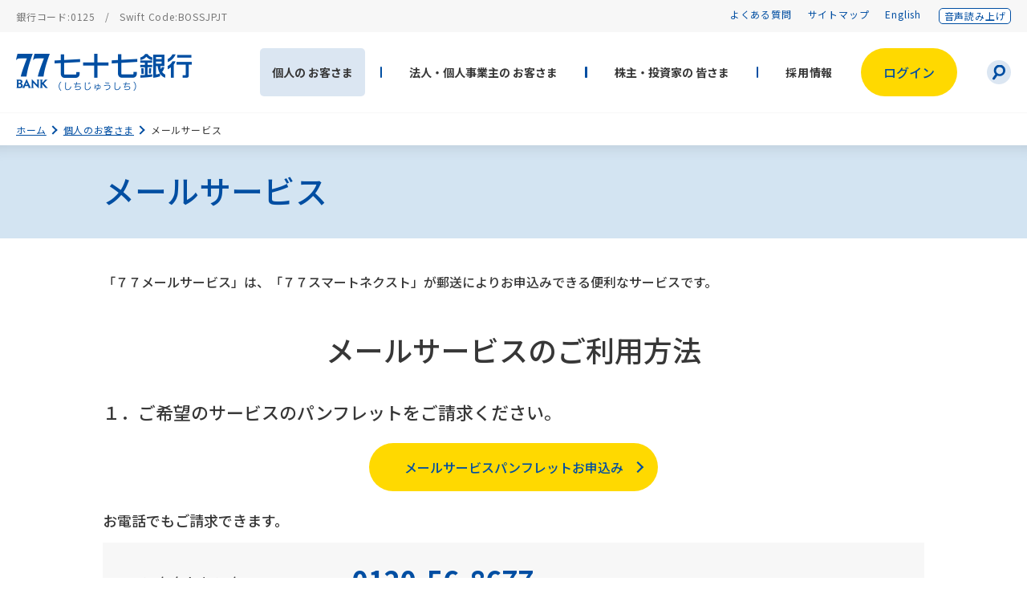

--- FILE ---
content_type: text/html
request_url: https://www.77bank.co.jp/mailservice/
body_size: 8887
content:
<!DOCTYPE html>
<html lang="ja">
	<head>
		<meta http-equiv="Content-Type" content="text/html; charset=Shift_JIS">
		<meta http-equiv="X-UA-Compatible" content="IE=edge">
		<meta http-equiv="Content-Script-Type" content="text/javascript">
		<meta http-equiv="Content-Style-Type" content="text/css">
		<meta http-equiv="Content-Language" content="ja">
		<meta name="author" content="七十七銀行" lang="ja">
		<meta name="copyright" content="七十七銀行 All rights reserved.">
		<meta name="robots" content="INDEX,FOLLOW">
		<meta name="viewport" content="width=device-width, initial-scale=1.0">
		<title>メールサービス | 七十七銀行</title>
		<meta name="format-detection" content="telephone=no">
		<meta name="keywords" content="メールサービス,仙台,東北,地方銀行,七十七銀行,77銀行,77Bank,住宅ローン,カードローン,資産運用,投資信託,個人年金,外貨預金,保険,相続,クレジットカード,インターネットバンキング,セブンメイト,株主">
		<meta name="description" content="七十七銀行のウェブサイト。仙台を中心とした地域の皆さまとともに歩む銀行です。サービス紹介、インターネットバンキング、各種ローンや資産運用のご紹介など。">

		<!-- Google Tag Manager -->
<script>(function(w,d,s,l,i){w[l]=w[l]||[];w[l].push({'gtm.start':
new Date().getTime(),event:'gtm.js'});var f=d.getElementsByTagName(s)[0],
j=d.createElement(s),dl=l!='dataLayer'?'&l='+l:'';j.async=true;j.src=
'https://www.googletagmanager.com/gtm.js?id='+i+dl;f.parentNode.insertBefore(j,f);
})(window,document,'script','dataLayer','GTM-TJWKJ7T');</script>
<!-- End Google Tag Manager -->

<!-- Google Tag Manager (noscript) -->
<noscript><iframe src="https://www.googletagmanager.com/ns.html?id=GTM-TJWKJ7T" height="0" width="0" style="display:none;visibility:hidden"></iframe></noscript>
<!-- End Google Tag Manager (noscript) -->
		<!-- <link href="/common/top_css/import.css" type="text/css" rel="stylesheet" media="all">
<link href="/common/top_css/font1.css" type="text/css" title="font1" rel="stylesheet">
<link href="/common/top_css/font2.css" type="text/css" title="font2" rel="alternate stylesheet">
<link href="/common/top_css/font3.css" type="text/css" title="font3" rel="alternate stylesheet"> -->
<link href="/common/top_js/slick/slick.css" type="text/css" rel="stylesheet" media="all">
<!-- <link href="/common/top_css/content_top_sp.css" type="text/css" rel="stylesheet"> -->
<link href="/common/top_css/print.css" type="text/css" rel="stylesheet" media="print">

<link href="/common/_module/css/style.css" type="text/css" rel="stylesheet" media="all">    <link href="/common/_module/css/style_add.css" type="text/css" rel="stylesheet" media="all">
		<link href="/personal/assets/css/style.css" type="text/css" rel="stylesheet" media="all">

		<script type="text/javascript" src="/common/top_js/jquery-2.2.4.min.js"></script>
<script type="text/javascript" src="/common/top_js/styleswitcher.js"></script>
<script type="text/javascript" src="/common/top_js/common.js"></script>
<script type="text/javascript" src="/common/top_js/slick/slick.min.js"></script>
<script type="text/javascript" src="/common/top_js/jquery.rwdImageMaps.min.js"></script>
<script type="text/javascript" src="/common/top_js/top.js"></script>
<script type="text/javascript" src="https://sf1-as.readspeaker.com/script/8026/ReadSpeaker.js?pids=embhl"></script>
<script type="text/javascript" src="/common/_module/js/lib/picturefill.min.js"></script>

<script type="text/javascript" src="/common/_module/js/common.js"></script>
	</head>
	<body id="kojin">
		<ul class="l-anchor-readspeaker">
	<div><a href="#navGlobal">サイト全体のメニューへジャンプ。</a></div>
	<div><a href="#main">本文へジャンプ。</a></div>
	<div><a href="#navLogin">ネットバンキングメニューへジャンプ。</a></div>
	<!-- RSPEAK_START --> 
	<!-- <div><a href="#navSab">サブメニューへジャンプ。</a></div> --> 
	<!-- RSPEAK_STOP -->
	<div><a href="#footer">フッタへジャンプ。</a></div>
</ul>
<!-- /.l-anchor-readspeaker -->

<header id="header" class="l-header">
	<div class="l-header__sub">
		<ul class="l-header__code">
			<li>銀行コード:0125</li>
			<li>Swift Code:BOSSJPJT</li>
		</ul>
		<!-- /.l-header__code -->
		<div id="readspeaker_button1" class="rs_skip l-header__speaker"><a accesskey="L" href="https://app-as.readspeaker.com/cgi-bin/rsent?customerid=8026&amp;lang=ja_jp&amp;readid=main&amp;url=" target="_blank" onclick="readpage(this.href, 'xp1'); return false;" title="このページを音声で聴く">音声読み上げ</a></div>
	</div>
	<!-- /.l-header__sub -->
	<div class="l-header__main">
		<h1 class="l-header__logo"><a href="/"><img src="/common/_module/images/logo.png" alt="七十七銀行（しちじゅうしちぎんこう）" width="219" height="46"></a></h1>
		<ul class="l-header__nav">
			<li>
				<button class="l-header__login" type="button" aria-expanded="false" aria-controls="navLogin"><i></i><span>ログイン</span><span>閉じる</span></button>
			</li>
			<li>
				<button class="l-header__menu" type="button" aria-expanded="false" aria-controls="navMain"><i></i><span>メニュー</span><span>閉じる</span></button>
			</li>
		</ul>
		<nav id="navMain" class="l-nav-main" aria-hidden="false">
			<div class="l-nav-main__overlay" aria-expanded="true" aria-controls="navMain"></div>
			<div class="l-nav-main__contents">
				<div class="l-nav-main__inner">
					<div class="l-nav-main__utility">
						<div class="l-search">
							<button class="l-search__btn js-controls" type="button" aria-expanded="false" aria-controls="headerSearch">検索</button>
							<div id="headerSearch" class="l-search__unit" aria-hidden="true">
								<form name="search_form" action="https://search-77bank.dga.jp/" method="GET">
									<input id="searchword" type="text" name="kw" value="" class="l-search__input iSearchAssist" placeholder="サイト内を検索" autocomplete="off">
									<input type="hidden" name="ie" value="s">
									<button class="l-search__icon" type="submit" value="">検索</button>
								</form>
								<button class="l-search__close js-controls" type="button" aria-expanded="true" aria-controls="headerSearch">閉じる</button>
							</div>
						</div>
						<!-- /.l-search --> 
						
					</div>
					<!-- /.l-nav-main__utility -->
					
					<ul class="l-nav-link">
						<li><a href="/kinri/">金利情報</a></li>
						<li><a href="/tesuryo/">手数料一覧</a></li>
						<li><a href="/raiten_yoyaku/">来店予約<br>
							サービス</a></li>
						<li><a href="https://sasp.mapion.co.jp/b/the77bank/" target="_blank">店舗・<br>
							CSコーナー</a></li>
						<li><a href="/toiawase/">お問い合わせ先一覧</a></li>
					</ul>
					<nav id="navGlobal" class="l-nav-global">
						<ul class="l-nav-global__list">
							<li class="-kojin">
								<button type="button" aria-expanded="false" aria-controls="navLowerKojin">個人の<br>
								お客さま</button>
								<div id="navLowerKojin" class="l-nav-lower" aria-hidden="true">
									<div class="l-nav-lower__overlay" aria-expanded="false" aria-controls="navLowerKojin"></div>
									<div class="l-nav-lower__contents">
										<div class="l-wrap">
											<h2 class="l-nav-lower__headline"><a href="/">個人のお客さまトップ</a></h2>
											<div class="l-nav-tab">
												<ul class="l-nav-tab__nav">
													<li>
														<button aria-expanded="true" aria-controls="navTab01">ためる・ふやす</button>
													</li>
													<li>
														<button aria-expanded="false" aria-controls="navTab02">かりる</button>
													</li>
													<li>
														<button aria-expanded="false" aria-controls="navTab03">将来にそなえる</button>
													</li>
													<li>
														<button aria-expanded="false" aria-controls="navTab04">口座をつくる・つかう</button>
													</li>
													<li>

														<button aria-expanded="false" aria-controls="navTab05">相談する</button>
													</li>
													<li>
														<button aria-expanded="false" aria-controls="navTab06">その他のサービス・<br>
														機能</button>
													</li>
												</ul>
												<div class="l-nav-tab__contents">
													<div id="navTab01" class="l-nav-tab__panel" aria-hidden="false">
														<div class="l-nav-tab__image"><img src="/common/_module/images/nav-global_img_01.jpg" alt="" width="234" height="125" loading="lazy"></div>
														<button class="l-nav-tab__btn" aria-expanded="true" aria-controls="navAccordionSP01_01">ためる・ふやす</button>
														<div id="navAccordionSP01_01" class="l-nav-tab__group" aria-hidden="false">
															<h3 class="l-nav-tab__headline"><a href="/tameru/">ためる・ふやすトップ</a></h3>
															<ul class="l-nav-tab__list">
																<li><a href="/tameru/benri/index.html">普通預金・定期預金</a></li>
																<li><a href="/sonaeru/toushin/index.html">投資信託</a></li>
																<li><a href="/sonaeru/nisa/">NISA（少額投資非課税制度）</a></li>
																<li><a href="/sonaeru/fundwrap/">〈七十七〉ファンドラップとは</a></li>
																<li><a href="/tameru/gaika/">外貨預金</a></li>
																<li><a href="/sonaeru/ideco/index.html">個人型確定拠出年金（iDeCo）</a></li>
																<li><a href="/sonaeru/koukyousai/">公共債</a></li>
																<li><a href="/sonaeru/kinyu/">金融商品仲介</a></li>
															</ul>
														</div>
													</div>
													<div id="navTab02" class="l-nav-tab__panel" aria-hidden="true">
														<div class="l-nav-tab__image"><img src="/common/_module/images/nav-global_img_02.jpg" alt="" width="234" height="125" loading="lazy"></div>
														<button class="l-nav-tab__btn" aria-expanded="true" aria-controls="navAccordionSP01_02">かりる</button>
														<div id="navAccordionSP01_02" class="l-nav-tab__group" aria-hidden="false">
															<h3 class="l-nav-tab__headline"><a href="/personal/loan/">かりるトップ</a></h3>
															<ul class="l-nav-tab__list">
																<li><a href="/personal/loan/#sec_03">住宅に関するローン</a></li>
																<li><a href="/personal/loan/#sec_04">車に関するローン</a></li>
																<li><a href="/personal/loan/#sec_05">教育に関するローン</a></li>
																<li><a href="/personal/loan/#sec_06">フリーローン</a></li>
																<li><a href="/personal/loan/#sec_07">カードローン</a></li>
																<li><a href="/personal/loan/#sec_08">ご相談・サポート</a></li>
															</ul>
														</div>
													</div>
													<div id="navTab03" class="l-nav-tab__panel" aria-hidden="true">
														<div class="l-nav-tab__image"><img src="/common/_module/images/nav-global_img_03.jpg" alt="" width="234" height="125" loading="lazy"></div>
														<button class="l-nav-tab__btn" aria-expanded="true" aria-controls="navAccordionSP01_03">将来にそなえる</button>
														<div id="navAccordionSP01_03" class="l-nav-tab__group" aria-hidden="false">
															<h3 class="l-nav-tab__headline"><a href="/sonaeru/">将来にそなえるトップ</a></h3>
															<ul class="l-nav-tab__list">
																<li><a href="/sonaeru/songai/">損害保険商品（住宅ローン利用者向け火災保険）</a></li>
																<li><a href="/sonaeru/songai_kasai/">損害保険商品（アパートローン利用者向け火災保険）</a></li>
																<li><a href="/sonaeru/seiho/">生命保険商品</a></li>
																<li><a href="/sonaeru/shintakudairi/">セカンドライフ・サポートメニュー</a></li>
															</ul>
														</div>
													</div>
													<div id="navTab04" class="l-nav-tab__panel" aria-hidden="true">
														<div class="l-nav-tab__image"><img src="/common/_module/images/nav-global_img_04.jpg" alt="" width="234" height="125" loading="lazy"></div>
														<button class="l-nav-tab__btn" aria-expanded="true" aria-controls="navAccordionSP01_04">口座をつくる・つかう</button>
														<div id="navAccordionSP01_04" class="l-nav-tab__group" aria-hidden="false">
															<h3 class="l-nav-tab__headline"><a href="/kouza/">口座をつくる・つかうトップ</a></h3>
															<ul class="l-nav-tab__list">
																<li><a href="/kouza/step/">口座開設のステップ</a></li>
																<li><a href="/kouza/kakusyukitei/">各種規定</a></li>
																<li><a href="/kouza/card/">七十七銀行のカードサービス</a></li>
																<li><a href="/kouza/kawasejido/">為替・自動振替サービス</a></li>
																<li><a href="/inb/">〈七十七〉ダイレクトサービス</a></li>
																<li><a href="/kouza/atm/">ATM機能</a></li>
																<li><a href="/kouza/atm/teikei.html">ATM提携</a></li>
																<li><a href="/kouza/nenkin/">年金お受取り口座「通帳盗難保険」付保サービス</a></li>
															</ul>
														</div>
													</div>
													<div id="navTab05" class="l-nav-tab__panel" aria-hidden="true">
														<div class="l-nav-tab__image"><img src="/common/_module/images/nav-global_img_05.jpg" alt="" width="234" height="125" loading="lazy"></div>
														<button class="l-nav-tab__btn" aria-expanded="true" aria-controls="navAccordionSP01_05">相談する</button>
														<div id="navAccordionSP01_05" class="l-nav-tab__group" aria-hidden="false">
															<h3 class="l-nav-tab__headline"><a href="/soudan/">相談するトップ</a></h3>
															<ul class="l-nav-tab__list">
																<li><a href="/soudan/center.html">ローンセンターのご案内</a></li>
																<li><a href="/hokenplaza/">ほけんプラザのご案内</a></li>
																<li><a href="/soudan/souzoku.html">相続に関する相談</a></li>
																<li><a href="/soudan/kinyuenkatsuka_annai.html">金融円滑化に関するご案内</a></li>
																<li><a href="/soudan/kojinsaimu.html">自然災害等の影響による債務整理のご相談</a></li>
															</ul>
														</div>
													</div>
													<div id="navTab06" class="l-nav-tab__panel" aria-hidden="true">
														<div class="l-nav-tab__image"><img src="/common/_module/images/nav-global_img_06.jpg" alt="" width="234" height="125" loading="lazy"></div>
														<button class="l-nav-tab__btn" aria-expanded="true" aria-controls="navAccordionSP01_06">その他のサービス・機能</button>
														<div id="navAccordionSP01_06" class="l-nav-tab__group" aria-hidden="false">
															<h3 class="l-nav-tab__headline"><a href="/sonota/">その他のサービス・機能トップ</a></h3>
															<ul class="l-nav-tab__list">
																<li><a href="/kokusai/gaikasoukin.html">外国送金</a></li>
																<li><a href="/sonota/payeasy.html">Pay-easy（ペイジー）「口座振替受付サービス」</a></li>
																<li><a href="/bankpay/">Bank Pay</a></li>
																<li><a href="/77bank_payb/">七十七銀行PayB（公共料金支払いアプリ）</a></li>
																<li><a href="/sonota/webkouzahurikae.html">Web口振受付サービス</a></li>
																<li><a href="/sonota/hokan.html">保管サービス</a></li>
																<li><a href="/sonota/toto.html">七十七銀行toto</a></li>
																<li><a href="/airpost/">AIRPOST</a></li>
																<li><a href="/point7/">＜七十七＞ポイントセブン</a></li>
																<li><a href="/penly/">ペンリィ</a></li>
															</ul>
														</div>
													</div>
												</div>
											</div>
											<ul class="l-nav-lower__app">
												<li><a href="/77bank_appli/"><img src="/common/_module/images/ic_app_bank.png" alt="アイコン：七十七銀行アプリ" width="43" height="43" loading="lazy">七十七銀行アプリ</a></li>
												<li><a href="/77bank_payb/"><img src="/common/_module/images/ic_app_payb.png" alt="アイコン：公共料金支払いアプリ" width="43" height="43" loading="lazy">公共料金支払いアプリ</a></li>
											</ul>
										</div>
									</div>
									<div class="l-nav-lower__footer">
										<button class="l-nav-lower__close" type="button" aria-expanded="false" aria-controls="navLowerKojin">閉じる</button>
									</div>
								</div>
								<!-- /.l-nav-lower --> 
								
							</li>
							<li class="-houjin">
								<button type="button" aria-expanded="false" aria-controls="navLowerHojin">法人・個人事業主の<br>
								お客さま</button>
								<div id="navLowerHojin" class="l-nav-lower" aria-hidden="true">
									<div class="l-nav-lower__overlay" aria-expanded="false" aria-controls="navLowerHojin"></div>
									<div class="l-nav-lower__contents">
										<div class="l-wrap">
											<h2 class="l-nav-lower__headline"><a href="/houjin.html">法人・個人事業主のお客さまトップ</a></h2>
											<div class="l-nav-lower__unit">
												<div class="l-nav-lower__item">
													<h3 class="l-nav-lower__headline-sub" aria-expanded="true" aria-controls="navAccordionSP02_01">経営・事業支援</h3>
													<ul id="navAccordionSP02_01" class="l-nav-lower__list" aria-hidden="false">
														<li><a href="/houjinothers/ma.html">M&Aアドバイザリー業務</a></li>
														<li><a href="/houjinothers/japan401k.html">企業型確定拠出年金（日本版401K）取扱業務</a></li>
														<li><a href="/houjinothers/health.html">ヘルスケア</a></li>
														<li><a href="/houjinothers/jigyou.html">事業承継</a></li>
														<li><a href="/houjinothers/kabusikizyozyo.html">株式上場支援（市場誘導業務）</a></li>
													</ul>
												</div>
												<div class="l-nav-lower__item">
													<h3 class="l-nav-lower__headline-sub" aria-expanded="true" aria-controls="navAccordionSP02_02">資金の調達</h3>
													<ul id="navAccordionSP02_2" class="l-nav-lower__list" aria-hidden="false">
														<li><a href="/houjinloan/iryoufukushi.html">77医療・福祉ローン</a></li>
														<li><a href="/houjinloan/apart.html">＜七十七＞アパートローン</a></li>
														<li><a href="/syndicate.html">シンジケートローン</a></li>
														<li><a href="/houjin/sustainable.html">サステナブル関連ソリューション</a></li>
														<li><a href="/houjin/sustainable/jigyokeisyo.html">77事業承継支援ローン・77個人向け事業承継支援ローン</a></li>
														<li><a href="/structured.html">ストラクチャードファイナンス</a></li>
													</ul>
												</div>
												<div class="l-nav-lower__item">
													<h3 class="l-nav-lower__headline-sub" aria-expanded="true" aria-controls="navAccordionSP02_03">業務効率化・決済業務</h3>
													<ul id="navAccordionSP02_03" class="l-nav-lower__list" aria-hidden="false">
														<li><a href="/business_portal/">77ビジネスポータル</a></li>
														<li><a href="/c_inb/">インターネットバンキングサービス</a></li>
														<li><a href="https://www.77bank-ba.jp/login" target="_blank">77 Big Advance</a></li>
														<li><a href="/houjinkessai/">法人向け決済サービス</a></li>
														<li><a href="/c_inb/densai_about.html">でんさい業務</a></li>
														<li><a href="/denshikouhu/">法人向け電子交付サービス</a></li>
														<li><a href="/houjinothers/">その他ファームバンキングサービス</a></li>
														<li><a href="/efficiency/move_mikatano_works.html" target="_blank">七十七銀行 Mikatanoワークス</a></li>
														<li><a href="/efficiency/move_mikatano_invoice.html" target="_blank">七十七銀行 Mikatanoインボイス管理</a></li>
													</ul>
												</div>
												<div class="l-nav-lower__item">
													<h3 class="l-nav-lower__headline-sub" aria-expanded="true" aria-controls="navAccordionSP02_04">国際業務/海外ビジネス支援のご案内</h3>
													<ul id="navAccordionSP02_04" class="l-nav-lower__list" aria-hidden="false">
														<li><a href="/kokusai/gaikasoukin.html">外国送金</a></li>
														<li><a href="/kokusai/kawaseyoyaku.html">為替予約</a></li>
														<li><a href="/kokusai/yushutsunyu.html">輸入・輸出・各種保証</a></li>
														<li><a href="/kokusai/kaigaitoushi.html">海外ビジネス支援</a></li>
														<li><a href="/kokusai/globalletter_next/">Global Letter NEXT</a></li>
														<li><a href="/kokusai/world77.html">海外ネットワーク</a></li>
													</ul>
												</div>
												<div class="l-nav-lower__item">
													<h3 class="l-nav-lower__headline-sub" aria-expanded="true" aria-controls="navAccordionSP02_05">資金の運用</h3>
													<ul id="navAccordionSP02_" class="l-nav-lower__list" aria-hidden="false">
														<li><a href="/houjinyokin/tsuuchi.html">通知預金</a></li>
														<li><a href="/houjinyokin/jouto.html">譲渡性預金</a></li>
													</ul>
												</div>
											</div>
										</div>
									</div>
									<div class="l-nav-lower__footer">
										<button class="l-nav-lower__close" type="button" aria-expanded="false" aria-controls="navLowerHojin">閉じる</button>
									</div>
								</div>
								<!-- /.l-nav-lower --> 
								
							</li>
							<li class="-kabunushi">
								<button type="button" aria-expanded="false" aria-controls="navLowerKabunushi">株主・投資家の<br>
								皆さま</button>
								<div id="navLowerKabunushi" class="l-nav-lower" aria-hidden="true">
									<div class="l-nav-lower__overlay" aria-expanded="false" aria-controls="navLowerKabunushi"></div>
									<div class="l-nav-lower__contents">
										<div class="l-wrap">
											<h2 class="l-nav-lower__headline"><a href="/kabunushi.html">株主・投資家の皆さまトップ</a></h2>
											<div class="l-nav-lower__unit">
												<div class="l-nav-lower__item">
													<h3 class="l-nav-lower__headline-sub" aria-expanded="true" aria-controls="navAccordionSP03_01">会社概要</h3>
													<ul id="navAccordionSP03_01" class="l-nav-lower__list" aria-hidden="false">
														<li><a href="/77bank/company/goaisatsu.html">頭取ごあいさつ</a></li>
														<li><a href="/77bank/company/profile.html">会社概要</a></li>
														<li><a href="/77bank/company/keieihoushin.html">経営方針</a></li>
														<li><a href="/77bank/corporategovernance/">コーポレートガバナンスに関する基本方針</a></li>
														<li><a href="/77bank/company/history.html">沿革</a></li>
														<li><a href="/77bank/company/organization.html">組織図</a></li>
														<li><a href="/77bank/company/officers.html">役員一覧</a></li>
														<li><a href="/77bank/ir/goannai.html">株式のご案内</a></li>
														<li><a href="/77bank/company/group.html">七十七グループについて</a></li>
														<li><a href="/77bank/ir/rating.html">格付情報</a></li>
													</ul>
												</div>
												<div class="l-nav-lower__item">
													<h3 class="l-nav-lower__headline-sub" aria-expanded="true" aria-controls="navAccordionSP03_02">開示資料</h3>
													<ul id="navAccordionSP03_02" class="l-nav-lower__list" aria-hidden="false">
														<li><a href="/77bank/ir/yukasyoken.html">有価証券報告書</a></li>
														<li><a href="/77bank/ir/kessan.html">決算短信</a></li>
														<li><a href="/77bank/ir/disclosure.html">ディスクロージャー誌・統合報告書</a></li>
														<li><a href="/77bank/ir/kaisya_setsumei.html">会社説明会</a></li>
														<li><a href="/77bank/ir/kabunushisoukai.html">株主総会</a></li>
														<li><a href="/77bank/ir/kabunushiinfo.html">株主の皆さまへのお知らせ</a></li>
														<li><a href="/koukoku/">電子公告</a></li>
														<li><a href="/77bank/ir/report.html">Integrated Report / Annual Report &amp; Interim Report</a></li>
														<li><a href="/77bank/ir/gyoseki.html">四半期財務・業績の概況</a></li>
													</ul>
												</div>
												<div class="l-nav-lower__item">
													<h3 class="l-nav-lower__headline-sub" aria-expanded="true" aria-controls="navAccordionSP03_03">サステナビリティへの取組み</h3>
													<ul id="navAccordionSP03_03" class="l-nav-lower__list" aria-hidden="false">
														<li><a href="/sustainability/materiality.html">七十七グループのマテリアリティ</a></li>
														<li><a href="/sustainability/">七十七グループのSDGs宣言</a></li>
														<li><a href="/sustainability/sdgs_plan.html">2025年度「SDGs実践計画」</a></li>
														<li><a href="/sustainability/mgmtpolicy.html">サステナビリティ推進管理方針</a></li>
														<li><a href="/sustainability/human_capital.html">人的資本経営の基本方針</a></li>
														<li><a href="/sustainability/human_rights.html">人権尊重への取組み</a></li>
														<li><a href="/77bank/chihousousei/">地方創生への取組み</a></li>
														<li><a href="/sustainability/tcfd.html">環境・気候変動への対応</a></li>
														<li><a href="/job/diversity/">ダイバーシティ&amp;インクルージョン</a></li>
														<li><a href="/sustainability/shakaikouken/">社会貢献活動実績</a></li>
														<li><a href="/sustainability/kenkokeiei.html">健康経営への取組み</a></li>
														<li><a href="/sustainability/yushihoushin.html">融資方針</a></li>
														<li><a href="/sustainability/kankyou_houshin.html">環境方針</a></li>
													</ul>
												</div>
												<div class="l-nav-lower__item">
													<h3 class="l-nav-lower__headline-sub" aria-expanded="true" aria-controls="navAccordionSP03_04">業務方針</h3>
													<ul id="navAccordionSP03_04" class="l-nav-lower__list" aria-hidden="false">
														<li><a href="/77bank/policy/disclosure.html">ディスクロージャーに関する考え方</a></li>
														<li><a href="/77bank/policy/tousei.html">内部統制基本方針</a></li>
														<li><a href="/77bank/policy/compliance.html">法令等遵守にかかるガイドライン（遵守基準）</a></li>
														<li><a href="/77bank/policy/kanyu.html">勧誘方針</a></li>
														<li><a href="/77bank/policy/jyouhoshisan.html">情報資産保護に関する基本方針</a></li>
														<li><a href="/kojinjohou/privacypolicy/">プライバシーポリシー</a></li>
														<li><a href="/hoshin/syakai.html">反社会的勢力への対応にかかる基本方針</a></li>
														<li><a href="/hoshin/kanri.html">利益相反管理についての当行の方針</a></li>
														<li><a href="/soudan/kinyuenkatsuka_houshin.html">金融円滑化推進についての当行の方針</a></li>
														<li><a href="/77bank/policy/gyoumu_unei.html">＜七十七＞お客さま本位の業務運営に関する取組方針</a></li>
														<li><a href="/pdf/24101101_customer_harassment.pdf">カスタマーハラスメント対応方針</a></li>
														<li><a href="/hoshin/denshi_renkei.html">電子決済等代行業者との連携および協働について</a></li>
														<li><a href="/pdf/77bank/money_laundering.pdf">マネー・ローンダリング等防止にかかる当行の方針</a></li>
														<li><a href="/pdf/77bank/money_laundering_en.pdf">AML CFT POLICY</a></li>
														<li><a href="/pdf/77bank/corpinfo_sharing.pdf">法人情報の共同利用について</a></li>
														<li><a href="/pdf/77bank/policy/zeimushishin.pdf">七十七グループ税務指針</a></li>
													</ul>
												</div>
												<div class="l-nav-lower__item">
													<h3 class="l-nav-lower__headline-sub" aria-expanded="true" aria-controls="navAccordionSP03_05">各種情報</h3>
													<ul id="navAccordionSP03_05" class="l-nav-lower__list" aria-hidden="false">
														<li><a href="/77bank/ir/">IRカレンダー</a></li>
														<li><a href="/newsrelease/">ニュースリリース</a></li>
														<li><a href="/77bank/policy/goriyou.html">本サイトのご利用にあたって</a></li>
														<li><a href="/77bank/ir/ir.html">IR関連お問合わせ先</a></li>
														<li><a href="/faq/keiei/">FAQ（よくある質問）</a></li>
													</ul>
												</div>
											</div>
										</div>
									</div>
									<div class="l-nav-lower__footer">
										<button class="l-nav-lower__close" type="button" aria-expanded="false" aria-controls="navLowerKabunushi">閉じる</button>
									</div>
								</div>
								<!-- /.l-nav-lower --> 
								
							</li>
							<li class="-job"><a href="/job/job.htm">採用情報</a></li>
						</ul>
						<ul class="l-nav-global__app">
							<li><a href="/77bank_appli/"><img src="/common/_module/images/ic_app_bank.png" alt="アイコン：七十七銀行アプリ" width="43" height="43" loading="lazy">七十七銀行<br class="u-display-sp">
								アプリ</a></li>
							<li><a href="/77bank_payb/"><img src="/common/_module/images/ic_app_payb.png" alt="アイコン：公共料金支払いアプリ" width="43" height="43" loading="lazy">公共料金<br class="u-display-sp">
								支払いアプリ</a></li>
						</ul>
					</nav>
					<!-- /.l-nav-global -->
					
					<button class="l-nav-main__login" type="button" aria-expanded="false" aria-controls="navLogin">ログイン</button>
					<ul class="l-nav-utility">
						<li><a href="/faq/">よくある質問</a></li>
						<li><a href="/sitemap/">サイトマップ</a></li>
						<li><a href="/english/top.htm">English</a></li>
					</ul>
					<!-- /.l-nav-utility -->
					
					<div class="l-nav-contact">
						<h2 class="l-nav-contact__headline">お困りの方</h2>
						<dl class="l-nav-contact__list">
							<div>
								<dt>キャッシュカードなどの紛失・盗難時</dt>
								<dd><a href="tel:0120-77-1099">0120-77-1099</a></dd>
							</div>
							<div>
								<dt>各種サービス内容などの相談・お問合せ</dt>
								<dd><a href="tel:0120-56-8677">0120-56-8677</a></dd>
							</div>
						</dl>
					</div>
					<!-- /.l-nav-contact --> 
					
				</div>
				<!-- /.l-nav-main__inner --> 
			</div>
			<!-- /.l-nav-main__contents --> 
		</nav>
		<!-- /.l-nav-main -->
		
		<div id="navLogin" class="l-nav-login" aria-hidden="true">
			<div class="l-nav-login__overlay" aria-expanded="false" aria-controls="navLogin"></div>
			<div class="l-nav-login__contents">
				<div class="l-nav-login__inner">
					<div class="l-nav-login__unit">
						<div class="l-nav-login__item -item01">
							<h2 class="l-nav-login__headline"><span>口座をお持ちでない</span>個人のお客さま</h2>
							<ul class="l-nav-login__list">
								<li><a href="/kouza/" class="c-btn -large">口座開設</a></li>
							</ul>
							<h2 class="l-nav-login__headline"><span>口座をお持ちでない</span>法人・個人事業主のお客さま</h2>
							<ul class="l-nav-login__list">
								<li><a href="/houjinyokin/houjinkouzakaisetsu.html" class="c-btn -large">口座開設</a></li>
							</ul>
						</div>
						<div class="l-nav-login__item -item02">
							<h2 class="l-nav-login__headline">個人のお客さま</h2>
							<ul class="l-nav-login__list">
								<li><a href="/inb/login_saat.html" class="c-btn -large">〈七十七〉ダイレクトサービス<br>
									ログイン</a></li>
								<li><a href="/inb/regist_confirm.html" class="c-btn -large -secondary"><span class="c-btn__inner"><span>〈七十七〉ダイレクトサービス</span>初めての方はこちら</span></a></li>
								<li><a href="https://www.parasol.anser.ne.jp/ib/BIMStartMenu?CCT0080=0125&PT=IM" class="c-btn -large -secondary" target="_blank"><span class="c-btn__inner"><span>〈七十七〉ダイレクトサービス</span>ネット申込はこちら<br>
									<span>解約申込、ログインパスワードの初期化、追加認証（秘密の質問・回答）の初期化</span></span></a></li>
								<li><a href="/77bank_appli/" class="c-btn -secondary -large">七十七銀行アプリ<br>
									ダウンロード</a></li>
								<li><a href="/77web-relation/" class="c-btn -secondary -large">ご契約企業さま向けおトク情報<br>
									ログイン</a></li>
							</ul>
							<h2 class="l-nav-login__headline">法人・個人事業主のお客さま</h2>
							<ul class="l-nav-login__list">
								<li><a href="/c_inb/" class="c-btn -large">セブンメイトWEBサービス<br>
									ログイン</a></li>
								<li><a href="/denshikouhu/" class="c-btn -large">法人向け電子交付サービス<br>
									ログイン</a></li>
							</ul>
						</div>
					</div>
					<div class="l-nav-contact">
						<h2 class="l-nav-contact__headline">お困りの方</h2>
						<dl class="l-nav-contact__list">
							<div>
								<dt>キャッシュカードなどの紛失・盗難時</dt>
								<dd><a href="tel:0120-77-1099">0120-77-1099</a></dd>
							</div>
							<div>
								<dt>各種サービス内容などの相談・お問合せ</dt>
								<dd><a href="tel:0120-56-8677">0120-56-8677</a></dd>
							</div>
						</dl>
					</div>
					<!-- /.l-nav-contact --> 
					
				</div>
			</div>
			<div class="l-nav-login__footer">
				<button class="l-nav-login__close" type="button" aria-expanded="false" aria-controls="navLogin">閉じる</button>
			</div>
		</div>
		<!-- /.l-nav-login --> 
		
	</div>
	<!-- /.l-header__main -->
	
	<div class="readWrap">
		<div id="xp1" class="rs_preserve" style="z-index:1"></div>
	</div>
</header>

		<main role="main" id="main" class="l-main">

			<div class="l-breadcrumb">
				<ul>
					<li><a href="/">ホーム</a></li>
					<li><a href="/kojin.html">個人のお客さま</a></li>
					<li>メールサービス</li>
				</ul>
			</div><!-- /.l-breadcrumb -->

			<article class="l-contents">
				<div class="l-wrap">

					<div class="c-page-header">
						<h1 class="c-page-header__headline">メールサービス</h1>
						<div class="c-page-header__lead">
							<p>「７７メールサービス」は、「７７スマートネクスト」が郵送によりお申込みできる便利なサービスです。</p>
						</div>
					</div>

					<section class="c-area-common">
						<h2 class="c-headline-01">メールサービスのご利用方法</h2>

						<h3 class="c-headline-02">１．ご希望のサービスのパンフレットをご請求ください。</h3>

						<div><a href="/mailservice/moushikomi.html" class="c-btn -large">メールサービスパンフレットお申込み</a></div>

						<h4 class="c-headline-03">お電話でもご請求できます。</h4>

						<div class="c-box-02">
<dl class="c-box-02__contact">
<dt>コンタクトセンター　ハロー77</dt>
<dd><b>0120-56-8677</b><br class="u-display-sp">（コールはハローセブンセブン）<br><span>受付時間／平日（銀行窓口営業日）　9:00～21:00<br>土日祝日（12月31日～1月3日を除く）　10:00～18:00<br>（平日19:00～21:00および土日祝日は、AIによる自動音声にて対応いたします）</span></dd>
</dl>
</div>
<ul class="c-list-notes -gray">
<li>スマートフォン・携帯電話・PHSからのご利用の際は TEL 022-723-3977におかけください。（通話料金はお客さまのご負担となります）</li>
</ul>
						<h3 class="c-headline-02">２．パンフレットに同封の申込書に必要事項を記入し、必要書類とともにポストに投函してください。</h3>

					</section><!-- /.c-area-common -->

					<section class="c-area-common">
						<h2 class="c-headline-01">お取扱サービス</h2>

						<ul class="c-list-disc">
							<li>77スマートネクスト</li>
							<li>＜七十七＞ポイントセブン</li>
						</ul><!-- /.c-list-disc -->

						<div><a href="/mailservice/moushikomi.html" class="c-btn -large">メールサービスパンフレットお申込み</a></div>

						<ul class="c-list-notes -alert">
							<li>Explorer5.0の一部では正常に表示することができない場合がありますので最新のブラウザへの更新を推奨いたします。</li>
						</ul><!-- /.c-list-notes -->

					</section><!-- /.c-area-common -->

				</div><!-- /.l-wrap -->
			</article><!-- /.l-contents -->

		</main><!-- /.l-main -->

		<div class="l-contact-footer -shichishika01">
	<div class="l-contact-footer__char"><img src="/common/_module/images/char_footer_shichishika_01.svg" alt="シチシカくん" width="362" height="210" loading="lazy"></div>
	<div class="l-wrap">
		<div class="l-contact-footer__unit">

			<div class="l-contact-footer__item -item01">
				<h2 class="l-contact-footer__headline">店頭で相談する</h2>
				<div class="l-contact-footer__box">
					<dl class="l-contact-footer__list">
						<div>
							<dt>店舗・ATM</dt>
							<dd><a href="https://sasp.mapion.co.jp/b/the77bank/" class="c-btn -secondary -no-icon" target="_blank">くわしくはこちら</a></dd>
						</div>
						<div>
							<dt>来店予約サービス</dt>
							<dd><a href="/raiten_yoyaku/" class="c-btn -secondary">くわしくはこちら</a></dd>
						</div>
						<div>
							<dt>ご意見・ご要望</dt>
							<dd><a href="/opinion.html" class="c-btn -secondary">くわしくはこちら</a></dd>
						</div>
					</dl>
				</div>
			</div>

			<div class="l-contact-footer__item -item02">
				<h2 class="l-contact-footer__headline">お困りの方</h2>
				<div class="l-contact-footer__box">
					<dl class="l-contact-footer__list -inline">
						<div>
							<dt>キャッシュカードなどの<br>紛失・盗難時</dt>
							<dd class="l-contact-footer__tel"><a href="tel:0120-77-1099">0120-77-1099</a></dd>
							<dd><a href="/gochui/index.html#13" class="c-btn">詳しく見る</a></dd>
						</div>
						<div>
							<dt>各種サービス内容などの<br>相談・お問合せ</dt>
							<dd><a href="/toiawase/" class="c-btn"> 詳しくはこちら</a></dd>
						</div>
					</dl>
				</div>
			</div>

		</div>
	</div>
</div><!-- /.l-contact-footer -->		<div id="footer" class="l-footer">
  <div class="l-pagetop"><a href="#">ページ<br>TOPへ</a></div>
  <div class="l-wrap">
    <div class="l-nav-footer">
      <ul>
        <li><a href="/kanyu/">七十七銀行の勧誘方針</a></li>
        <li><a href="/yokinhoken/">預金保険制度のご案内</a></li>
        <li><a href="/hoshin/syakai.html">反社会的勢力への対応にかかる基本方針</a></li>
        <li><a href="/pdf/77bank/money_laundering.pdf" target="_blank">マネー・ローンダリング等防止にかかる当行の方針</a></li>
        <li><a href="/shitei/index.html">指定紛争解決機関</a></li>
        <li><a href="/hoshin/kanri.html">利益相反管理についての当行の方針</a></li>
        <li><a href="/kojinjohou/">「個人情報の保護に関する法律」に基づく公表事項等</a></li>
        <li><a href="/webriyou/">本サイトのご利用にあたって</a></li>
        <li><a href="/api_renkei/" target="_blank">外部サービス連携機能</a></li>
        <li><a href="/77bank/policy/gyoumu_unei.html">＜七十七＞お客さま本位の業務運営に関する取組方針</a></li>
        <li><a href="/sitemap/">サイトマップ</a></li>
        <li><a href="/soudan/kinyuenkatsuka_annai.html">金融円滑化に関するご案内</a></li>
        <li><a href="/soudan/kojinsaimu.html">自然災害等の影響による債務整理のご案内</a></li>
        <li><a href="/pdf/24101101_customer_harassment.pdf" target="_blank">カスタマーハラスメント対応方針</a></li>
      </ul>
    </div>
    <p class="l-copyright">Copyright (C) The 77 bank, Ltd. All rights reserved.</p>
  </div>
</div><!-- /.l-footer -->
		<script type="text/javascript" src="https://cache.dga.jp/s/77bank/search_tool_n3.js"></script>
	</body>
</html>

--- FILE ---
content_type: text/css
request_url: https://www.77bank.co.jp/common/top_js/slick/slick.css
body_size: 1505
content:
/* Slider */
.slick-slider
{
    position: relative;

    display: block;
    box-sizing: border-box;

    -webkit-user-select: none;
       -moz-user-select: none;
        -ms-user-select: none;
            user-select: none;

    -webkit-touch-callout: none;
    -khtml-user-select: none;
    -ms-touch-action: pan-y;
        touch-action: pan-y;
    -webkit-tap-highlight-color: transparent;
}

.slick-list
{
    position: relative;

    display: block;
    overflow: hidden;

    margin: 0;
    padding: 0;
}
.slick-list:focus
{
    outline: none;
}
.slick-list.dragging
{
    cursor: pointer;
    cursor: hand;
}

.slick-slider .slick-track,
.slick-slider .slick-list
{
    -webkit-transform: translate3d(0, 0, 0);
       -moz-transform: translate3d(0, 0, 0);
        -ms-transform: translate3d(0, 0, 0);
         -o-transform: translate3d(0, 0, 0);
            transform: translate3d(0, 0, 0);
}

.slick-track
{
    position: relative;
    top: 0;
    left: 0;

    display: block;
	margin: 0 auto;
}
.slick-track:before,
.slick-track:after
{
    display: table;

    content: '';
}
.slick-track:after
{
    clear: both;
}
.slick-loading .slick-track
{
    visibility: hidden;
}

.slick-slide
{
    display: none;
    float: left;

    height: 100%;
    min-height: 1px;
}
[dir='rtl'] .slick-slide
{
    float: right;
}
.slick-slide img
{
    display: block;
}
.slick-slide.slick-loading img
{
    display: none;
}
.slick-slide.dragging img
{
    pointer-events: none;
}
.slick-initialized .slick-slide
{
    display: block;
}
.slick-loading .slick-slide
{
    visibility: hidden;
}
.slick-vertical .slick-slide
{
    display: block;

    height: auto;

    border: 1px solid transparent;
}
.slick-arrow.slick-hidden {
    display: none;
}

/* custom css pc
===================================*/
/* carousel 1 pc
-----------------------------------*/
/* slide main */
/* script exec before */
#mainVisualSilder li{
	display:none;
}
#mainVisualSilder li img{
	vertical-align:top;
}
#mainVisualSilder li:first-child{
	display:list-item;
	text-align:center;
	margin-left:1px;
}
/* script exec after */
#mainVisualSilder .slick-list li{
	display:block;
	margin-left:0;
}
#mainVisualSilder .slick-list li:first-child{
	display:block;
	text-align:left;
	margin-left:0;
}
/* not center opacity */
#mainVisualSilder .slick-list .slick-slide:not(.slick-center){
	filter:alpha(opacity=30%);
	opacity: 0.3;
	transition: 0.5s linear;
}

/* prev next */
#mainVisualSilder button.slick-arrow{
	border-style:none;
	position:absolute;
	z-index:1;
	display:block;
	width:23px;
	height:23px;
	padding:0;
	margin:auto;
	top:0;
	bottom:0;
	overflow:hidden;
	text-indent:-999px;
}
#mainVisualSilder button.slick-prev{
	background:transparent url(../../top_css/images/carousel_l_sp.png) 0 0 no-repeat;
	background-size:23px 23px;
	left:-7px;
}
#mainVisualSilder button.slick-next{
	background:transparent url(../../top_css/images/carousel_r_sp.png) 0 0 no-repeat;
	background-size:23px 23px;
	right:-7px;
}

/* PAGER */
#mainVisualSilder{
	padding-bottom:23px;
}
#mainVisualSilder .slick-dots{
	font-size:0;
	text-align:center;
	position:absolute;
	width:100%;
	bottom:0;
}
#mainVisualSilder .slick-dots li{
	display:inline-block;
	vertical-align:bottom;
	margin-right:7px;
	margin-left:7px;
}
#mainVisualSilder .slick-dots li button{
	border-style:none;
	display:block;
	width:25px;
	height:8px;
	background-color:#b4d0fc;
	padding:0;
	font-size:12px;
	overflow:hidden;
	text-indent:-999px;
}
#mainVisualSilder .slick-dots li.slick-active button{
	background-color:#225ab4;
}

/* carousel 2 pc
-----------------------------------*/
/* slide main */
/* script exec before */
#mainVisual2Silder li{
	float:left;
}
#mainVisual2Silder li:nth-child(n+5){
}
#mainVisual2Silder li img{
	box-sizing:border-box;
	border:1px solid #dedede;
	vertical-align:top;
}

/* script exec after */
#mainVisual2Silder .slick-list li:nth-child(n+5){
}

.mainVisual2{
	margin-bottom:25px;
}
#mainVisual2Silder .slick-list{
	margin:0 -8px
}
#mainVisual2Silder .slick-list li{
	box-sizing:border-box;
	padding:0 8px
}

/* prev next */
#mainVisual2Silder button.slick-arrow{
	border-style:none;
	position:absolute;
	z-index:1;
	display:block;
	width:21px;
	height:21px;
	padding:0;
	margin:auto;
	top:0;
	bottom:0;
	overflow:hidden;
	text-indent:-999px;
}
#mainVisual2Silder button.slick-prev{
	background:transparent url(../../top_css/images/carousel_l_sp.png) 0 0 no-repeat;
	background-size:21px 21px;
	left:-7px;
}
#mainVisual2Silder button.slick-next{
	background:transparent url(../../top_css/images/carousel_r_sp.png) 0 0 no-repeat;
	background-size:21px 21px;
	right:-7px;
}



/* custom css sp
===================================*/
@media screen and (max-width:767px){
/* carousel 1 sp
-----------------------------------*/
/* slide main */
.mainVisualWrap{
	margin-bottom:15px;
}
#mainVisualSilder .slick-list li img{
	width:100%;
	height:auto;
}
/* not center opacity */
#mainVisualSilder .slick-list .slick-slide,
#mainVisualSilder .slick-list .slick-slide:not(.slick-center){
	filter:alpha(opacity=100);
	opacity: 1.0;
	transition:none;
}

/* PAGER */
#mainVisualWrap .mainVisual{
	margin-bottom:20px;
}
#mainVisualSilder .slick-dots li{
	margin-right:9px;
	margin-left:9px;
}

#mainVisualSilder .slick-dots li button{
	width:25px;
	height:10px;
}

/* carousel 2 sp
-----------------------------------*/
.mainVisual2{
	margin-bottom:10px;
}

/* slide main */
#mainVisual2Silder .slick-list{
	margin:0 25px;
}
#mainVisual2Silder .slick-list li{
	box-sizing:border-box;
	padding:0 6px
}

#mainVisual2Silder .slick-list li img{
	width:100%;
	height:auto;
}

/* prev next */
#mainVisual2Silder button.slick-arrow{
	border-style:none;
	position:absolute;
	z-index:1;
	display:block;
	width:21px;
	height:21px;
	padding:0;
	margin:auto;
	top:0;
	bottom:0;
	overflow:hidden;
	text-indent:-999px;
}
#mainVisual2Silder button.slick-arrow{
	width:18px;
	height:18px;
}
#mainVisual2Silder button.slick-prev{
	background:transparent url(../../top_css/images/carousel_l_sp.png) 0 0 no-repeat;
	background-size:18px 18px;
	left:7px;
}
#mainVisual2Silder button.slick-next{
	background:transparent url(../../top_css/images/carousel_r_sp.png) 0 0 no-repeat;
	background-size:18px 18px;
	right:7px;
}



}


--- FILE ---
content_type: text/css
request_url: https://www.77bank.co.jp/common/_module/css/style.css
body_size: 29072
content:
/*##################################################
-------------LIST-------------
 00: Reset
 02: Common
 03: Wrapper
 04: Link
 05: Wrapper
 06: Header
 07: Contents
 08: Footer
 09: Component
------------------------------
##################################################*/

@import url('https://fonts.googleapis.com/css2?family=Noto+Sans+JP:wght@400;500;700&display=swap');

/* --------------------------------------------------
 00: Variables
 -------------------------------------------------- */

/* --------------------------------------------------
 00: Reset Style
 -------------------------------------------------- */
html,
body,
div,
span,
object,
iframe,
h1,
h2,
h3,
h4,
h5,
h6,
p,
blockquote,
pre,
abbr,
address,
cite,
code,
del,
dfn,
em,
img,
ins,
kbd,
q,
samp,
small,
strong,
sub,
sup,
var,
b,
i,
dl,
dt,
dd,
ol,
ul,
li,
fieldset,
form,
label,
legend,
table,
caption,
tbody,
tfoot,
thead,
tr,
th,
td,
article,
aside,
canvas,
details,
figcaption,
figure,
footer,
header,
menu,
nav,
section,
summary,
time,
mark,
audio,
video {
	margin: 0;
	padding: 0;
	border: 0;
	outline: 0;
	font-size: 100%;
	vertical-align: baseline;
	background: transparent;
}

*,
*::before,
*::after {
	box-sizing: border-box;
}

html {
	font-size: 62.5%;
	-ms-overflow-style: -ms-autohiding-scrollbar;
}

body {
	margin: 0 auto;
	color: #373737;
	font-family: 'Noto Sans JP', 'Hiragino Kaku Gothic ProN', "ヒラギノ角ゴ Pro W3", Meiryo, メイリオ, "MS PGothic", "ＭＳ Ｐゴシック", sans-serif;
	font-size: 1.6rem;
	line-height: 1.75;
	-webkit-text-size-adjust: 100%;
}

body.is-fixed {
	position: fixed;
	width: 100%;
}

@media only screen and (max-width: 767px) {
	body {
		font-size: 1.4rem;
	}
}

article,
aside,
details,
figcaption,
figure,
footer,
header,
main,
menu,
nav,
section,
picture {
	display: block;
}

h1,
h2,
h3,
h4,
h5,
h6,
dt,
th {
	font-weight: normal;
}

ol,
ul {
	list-style: none;
}

blockquote,
q {
	quotes: none;
}

blockquote::before,
blockquote::after,
q::before,
q::after {
	content: "";
	content: none;
}

a {
	margin: 0;
	padding: 0;
	font-size: 100%;
	vertical-align: baseline;
	background: transparent;
}

/* change colours to suit your needs */
ins {
	background-color: #ff9;
	color: #000;
	text-decoration: none;
}

/* change colours to suit your needs */
mark {
	background-color: #ff9;
	color: #000;
	font-style: italic;
	font-weight: bold;
}

del {
	text-decoration: line-through;
}

abbr[title],
dfn[title] {
	border-bottom: 1px dotted;
	cursor: help;
}

table {
	border-collapse: collapse;
	border-spacing: 0;
}

input,
select,
button,
textarea {
	-webkit-appearance: none;
	-moz-appearance: none;
	appearance: none;
	padding: 0;
	border-radius: 0;
	border: none;
	background-color: transparent;
	color: inherit;
	font-family: inherit;
	font-size: 100%;
	font-weight: inherit;
	vertical-align: middle;
}

select {
	text-indent: .01px;
	text-overflow: "";
}

select::-ms-expand {
	display: none;
}

button {
	cursor: pointer;
	transition: .3s;
}

img {
	max-width: 100%;
	height: auto;
	vertical-align: bottom;
	transition: .3s;
}

em {
	font-style: normal;
}

sub,
sup {
	font-size: 70%;
}

sub {
	vertical-align: text-bottom;
}

sup {
	vertical-align: text-top;
}

/* 標準 */
:placeholder-shown {
	color: rgba(55, 55, 55, .5);
}

::-webkit-input-placeholder {
	color: rgba(55, 55, 55, .5);
}

::-moz-placeholder {
	color: rgba(55, 55, 55, .5);
	opacity: 1;
}

:-ms-input-placeholder {
	color: rgba(55, 55, 55, .5);
}

/* フォーカス時 */
:focus:placeholder-shown {
	color: transparent;
}

:focus::-webkit-input-placeholder {
	color: transparent;
}

:focus::-moz-placeholder {
	color: transparent;
	opacity: 1;
}

:focus:-ms-input-placeholder {
	color: transparent;
}


/* --------------------------------------------------
 02:  Common Style
 -------------------------------------------------- */

/* color
 -------------------------------------------------- */
.u-txRed {
	color: #c73232 !important;
}

.u-txBlue {
	color: #004ea2 !important;
}

/* float
 -------------------------------------------------- */
.u-fl {
	float: left !important;
}

.u-fr {
	float: right !important;
}

/* align
 -------------------------------------------------- */
.u-taL {
	text-align: left !important;
}

.u-taR {
	text-align: right !important;
}

.u-taC {
	text-align: center !important;
}

/* align
 -------------------------------------------------- */
.u-vaT {
	vertical-align: top !important;
}

.u-vaM {
	vertical-align: middle !important;
}

.u-vaB {
	vertical-align: bottom !important;
}

/* size
 -------------------------------------------------- */
.u-txSS {
	font-size: 1rem !important;
}

.u-txS {
	font-size: 1.2rem !important;
}

.u-txM {
	font-size: 1.4rem !important;
}

.u-txL {
	font-size: 1.6rem !important;
}

.u-txLL {
	font-size: 1.8rem !important;
}

.u-txXL {
	font-size: 2rem !important;
}

/* Margin Padding
 -------------------------------------------------- */
.u-noMargin {
	margin: 0 !important;
}

.u-noPadding {
	padding: 0 !important;
}

.u-mt0 {
	margin-top: 0 !important;
}

.u-mt5 {
	margin-top: 5px !important;
}

.u-mt10 {
	margin-top: 10px !important;
}

.u-mt15 {
	margin-top: 15px !important;
}

.u-mt20 {
	margin-top: 20px !important;
}

.u-mt25 {
	margin-top: 25px !important;
}

.u-mt30 {
	margin-top: 30px !important;
}

.u-mt35 {
	margin-top: 35px !important;
}

.u-mt40 {
	margin-top: 40px !important;
}

.u-mt45 {
	margin-top: 45px !important;
}

.u-mt50 {
	margin-top: 50px !important;
}

.u-mb0 {
	margin-bottom: 0 !important;
}

.u-mb5 {
	margin-bottom: 5px !important;
}

.u-mb10 {
	margin-bottom: 10px !important;
}

.u-mb15 {
	margin-bottom: 15px !important;
}

.u-mb20 {
	margin-bottom: 20px !important;
}

.u-mb25 {
	margin-bottom: 25px !important;
}

.u-mb30 {
	margin-bottom: 30px !important;
}

.u-mb35 {
	margin-bottom: 35px !important;
}

.u-mb40 {
	margin-bottom: 40px !important;
}

.u-mb45 {
	margin-bottom: 45px !important;
}

.u-mb50 {
	margin-bottom: 50px !important;
}

.u-mr0 {
	margin-right: 0 !important;
}

.u-mr5 {
	margin-right: 5px !important;
}

.u-mr10 {
	margin-right: 10px !important;
}

.u-mr15 {
	margin-right: 15px !important;
}

.u-mr20 {
	margin-right: 20px !important;
}

.u-mr25 {
	margin-right: 25px !important;
}

.u-mr30 {
	margin-right: 30px !important;
}

.u-mr35 {
	margin-right: 35px !important;
}

.u-mr40 {
	margin-right: 40px !important;
}

.u-mr45 {
	margin-right: 45px !important;
}

.u-mr50 {
	margin-right: 50px !important;
}

.u-ml0 {
	margin-left: 0 !important;
}

.u-ml5 {
	margin-left: 5px !important;
}

.u-ml10 {
	margin-left: 10px !important;
}

.u-ml15 {
	margin-left: 15px !important;
}

.u-ml20 {
	margin-left: 20px !important;
}

.u-ml25 {
	margin-left: 25px !important;
}

.u-ml30 {
	margin-left: 30px !important;
}

.u-ml35 {
	margin-left: 35px !important;
}

.u-ml40 {
	margin-left: 40px !important;
}

.u-ml45 {
	margin-left: 45px !important;
}

.u-ml50 {
	margin-left: 50px !important;
}

.u-pt0 {
	padding-top: 0 !important;
}

.u-pt5 {
	padding-top: 5px !important;
}

.u-pt10 {
	padding-top: 10px !important;
}

.u-pt15 {
	padding-top: 15px !important;
}

.u-pt20 {
	padding-top: 20px !important;
}

.u-pt25 {
	padding-top: 25px !important;
}

.u-pt30 {
	padding-top: 30px !important;
}

.u-pt35 {
	padding-top: 35px !important;
}

.u-pt40 {
	padding-top: 40px !important;
}

.u-pt45 {
	padding-top: 45px !important;
}

.u-pt50 {
	padding-top: 50px !important;
}

.u-pb0 {
	padding-bottom: 0 !important;
}

.u-pb5 {
	padding-bottom: 5px !important;
}

.u-pb10 {
	padding-bottom: 10px !important;
}

.u-pb15 {
	padding-bottom: 15px !important;
}

.u-pb20 {
	padding-bottom: 20px !important;
}

.u-pb25 {
	padding-bottom: 25px !important;
}

.u-pb30 {
	padding-bottom: 30px !important;
}

.u-pb35 {
	padding-bottom: 35px !important;
}

.u-pb40 {
	padding-bottom: 40px !important;
}

.u-pb45 {
	padding-bottom: 45px !important;
}

.u-pb50 {
	padding-bottom: 50px !important;
}

.u-pr0 {
	padding-right: 0 !important;
}

.u-pr5 {
	padding-right: 5px !important;
}

.u-pr10 {
	padding-right: 10px !important;
}

.u-pr15 {
	padding-right: 15px !important;
}

.u-pr20 {
	padding-right: 20px !important;
}

.u-pr25 {
	padding-right: 25px !important;
}

.u-pr30 {
	padding-right: 30px !important;
}

.u-pr35 {
	padding-right: 35px !important;
}

.u-pr40 {
	padding-right: 40px !important;
}

.u-pr45 {
	padding-right: 45px !important;
}

.u-pr50 {
	padding-right: 50px !important;
}

.u-pl0 {
	padding-left: 0 !important;
}

.u-pl5 {
	padding-left: 5px !important;
}

.u-pl10 {
	padding-left: 10px !important;
}

.u-pl15 {
	padding-left: 15px !important;
}

.u-pl20 {
	padding-left: 20px !important;
}

.u-pl25 {
	padding-left: 25px !important;
}

.u-pl30 {
	padding-left: 30px !important;
}

.u-pl35 {
	padding-left: 35px !important;
}

.u-pl40 {
	padding-left: 40px !important;
}

.u-pl45 {
	padding-left: 45px !important;
}

.u-pl50 {
	padding-left: 50px !important;
}

/* border
 -------------------------------------------------- */
.u-bdrDouble {
	border-bottom: 3px double #c73232;
}


/* display
-------------------------------------------------- */
@media only screen and (max-width: 767px) {
	.u-display-pc {
		display: none !important;
	}
}

.u-display-sp {
	display: none;
}

@media only screen and (max-width: 767px) {
	.u-display-sp {
		display: block !important;
	}
}


/* --------------------------------------------------
 03: Animation
 -------------------------------------------------- */
/* fadeIn */
@-webkit-keyframes fadeIn {
	0% {
		visibility: hidden;
		opacity: 0;
	}

	100% {
		opacity: 1;
	}
}

@keyframes fadeIn {
	0% {
		visibility: hidden;
		opacity: 0;
	}

	100% {
		opacity: 1;
	}
}

/* move */
@-webkit-keyframes move {
	0% {}

	100% {
		-webkit-transform: translateY(-3px);
	}
}

@keyframes move {
	0% {}

	100% {
		transform: translateY(-3px);
	}
}


/* --------------------------------------------------
 04: Link Style
 -------------------------------------------------- */
a {
	color: #004ea2;
	text-decoration: underline;
	transition: .3s;
}

a:hover {
	text-decoration: none;
}

/* --------------------------------------------------
 05: Fix Old Style * Deleted after header & footer renewal
 -------------------------------------------------- */
a:link,
a:visited,
a:hover,
a:active,
a:focus {
	color: #004ea2;
}

#contentHead *,
#contentFoot * {
	box-sizing: content-box;
	font-family: 'Hiragino Kaku Gothic ProN', "ヒラギノ角ゴ Pro W3", Meiryo, メイリオ, "ＭＳ Ｐゴシック", "MS PGothic", sans-serif;
	transition: none;
}

#contentHead a,
#contentFoot a {
	text-decoration: none;
}

#contentHead a:hover,
#contentFoot a:hover {
	text-decoration: underline;
}

#contentHead .bankCode,
#contentHead .swiftCode,
#contentFoot .copyright {
	font-size: 1.2032rem;
}

#contentHead .siteName {
	line-height: 1;
}

#contentFoot .goTop li {
	font-size: 1.6rem;
}

#contentFoot .footerLink li {
	font-size: 1.408rem;
	line-height: 1.455;
}

.rsbtn a {
	transition: none;
}

@media only screen and (max-width: 1024px) {
	#contentHead+main {
		padding-top: 0;
	}
}

@media screen and (max-width: 767px) {

	#contentHead .bankCode,
	#contentHead .swiftCode {
		font-size: .8rem;
	}

	#contentFoot .footerLink li {
		font-size: 1.1rem;
		line-height: 1.6;
	}

	#contentFoot .copyright {
		font-size: 1rem;
		line-height: 1.2;
	}
}

/* --------------------------------------------------
 06: Fix style
 -------------------------------------------------- */
/* l-anchor-readspeaker */
.l-anchor-readspeaker {
	display: none;
}


/* --------------------------------------------------
 07: Wrapper Style
 -------------------------------------------------- */
.l-wrap {
	box-sizing: content-box;
	width: calc(100% - 40px);
	max-width: 1024px;
	margin-right: auto;
	margin-left: auto;
	padding-right: 20px;
	padding-left: 20px;
}


/* --------------------------------------------------
 08: Header Style
 -------------------------------------------------- */
.l-header {
	position: relative;
	border-bottom: 1px solid #f7f7f7;
	letter-spacing: .05em;
}

.l-header__sub {
	display: flex;
	align-items: center;
	justify-content: space-between;
	height: 40px;
	padding-right: 20px;
	padding-left: 20px;
	background-color: #f7f7f7;
}

.l-header__code {
	display: flex;
	align-items: center;
}

.l-header__code li {
	color: #777;
	font-size: 1.2rem;
}

.l-header__code li:not(:first-child)::before {
	content: "/";
	margin-right: 1em;
	margin-left: 1em;
}

.l-header__speaker a {
	display: flex;
	align-items: center;
	justify-content: center;
	width: 90px;
	height: 20px;
	padding-bottom: 2px;
	border: 1px solid;
	border-radius: 5px;
	background-color: #fff;
	color: #004ea2;
	cursor: pointer;
	font-size: 1.2rem;
	text-align: center;
	text-decoration: none;
	transition: .3s;
}

.l-header__speaker a:hover {
	background-color: #dbe6f2;
}

.l-header__main {
	display: flex;
	align-items: center;
	position: relative;
	height: 100px;
	padding-right: 20px;
	padding-left: 20px;
	background-color: #fff;
}

.l-header__logo {
	flex-shrink: 0;
}

.l-header__nav {
	display: none;
}

@media only screen and (max-width: 1024px) {
	.l-header {
		position: absolute;
		top: 0;
		right: 0;
		left: 0;
		z-index: 100;
		transition: transform .3s;
	}

	.l-header.is-pinned {
		position: fixed;
	}

	.l-header.is-unpinned {
		transform: translateY(-100%);
	}

	.l-header__sub {
		height: 27px;
	}

	.l-header__code li {
		font-size: 1rem;
	}

	.l-header__speaker a {
		width: 80px;
		height: 16px;
		padding-bottom: 0;
		font-size: 1rem;
	}

	.l-header__main {
		height: 75px;
	}

	.l-header__logo img {
		width: 176px;
	}

	.l-header__nav {
		display: flex;
		margin-right: -8px;
		margin-left: auto;
	}

	.l-header__nav li:not(:first-child) {
		margin-left: 8px;
	}

	.l-header__login,
	.l-header__menu {
		display: flex;
		flex-direction: column;
		align-items: center;
		justify-content: space-between;
		position: relative;
		width: 48px;
		height: 48px;
		color: #004ea2;
		font-size: 1rem;
		font-weight: 700;
		line-height: 1;
		text-align: center;
	}

	.l-header__login[aria-expanded="true"] span:first-of-type,
	.l-header__menu[aria-expanded="true"] span:first-of-type {
		display: none;
	}

	.l-header__login[aria-expanded="true"] span:last-of-type,
	.l-header__menu[aria-expanded="true"] span:last-of-type {
		display: block;
	}

	.l-header__login span:last-of-type,
	.l-header__menu span:last-of-type {
		display: none;
	}

	.l-header__login[aria-expanded="true"] i {
		background-image: none;
	}

	.l-header__login[aria-expanded="true"] i::before,
	.l-header__login[aria-expanded="true"] i::after {
		visibility: visible;
		opacity: 1;
	}

	.l-header__login[aria-expanded="true"] i::before {
		transform: translate(-50%, 7px) rotate(-135deg);
	}

	.l-header__login[aria-expanded="true"] i::after {
		transform: translate(-50%, -7px) rotate(135deg);
	}

	.l-header__login i {
		position: relative;
		width: 28px;
		height: 33px;
		margin-bottom: -1px;
		background: url(/common/_module/images/ic_login.svg) center / contain no-repeat;
	}

	.l-header__login i::before,
	.l-header__login i::after {
		visibility: hidden;
		opacity: 0;
		content: "";
		position: absolute;
		left: 50%;
		width: 30px;
		height: 3px;
		background-color: #003f82;
		transform: translateX(-50%);
		transition: .3s;
	}

	.l-header__login i::before {
		top: 8px;
	}

	.l-header__login i::after {
		top: 22px;
	}

	.l-header__menu[aria-expanded="true"]::before {
		visibility: hidden;
		opacity: 0;
	}

	.l-header__menu[aria-expanded="true"] i {
		width: 30px;
		background-color: transparent;
	}

	.l-header__menu[aria-expanded="true"] i::before {
		transform: translateY(7px) rotate(-135deg);
	}

	.l-header__menu[aria-expanded="true"] i::after {
		transform: translateY(-7px) rotate(135deg);
	}

	.l-header__menu::before {
		content: "";
		width: 32px;
		height: 32px;
		border: 3px solid;
		border-radius: 3px;
		transition: .3s;
	}

	.l-header__menu i {
		position: absolute;
		top: 15px;
		left: 50%;
		width: 20px;
		height: 3px;
		background-color: #003f82;
		transform: translateX(-50%);
		transition: .3s;
	}

	.l-header__menu i::before,
	.l-header__menu i::after {
		content: "";
		position: absolute;
		left: 0;
		width: 100%;
		height: 3px;
		background-color: #003f82;
		transition: .3s;
	}

	.l-header__menu i::before {
		top: -7px;
	}

	.l-header__menu i::after {
		bottom: -7px;
	}
}

/* l-nav-main */
.l-nav-main {
	margin-left: auto;
}

.l-nav-main__inner {
	display: flex;
	align-items: center;
}

.l-nav-main__utility {
	position: relative;
	z-index: 110;
	margin-left: 20px;
	margin-left: min(calc(20 / 1366 * 100vw), 20px);
}

.l-nav-main__account {
	display: none;
}

.l-nav-main__login {
	display: flex;
	align-items: center;
	justify-content: center;
	order: -1;
	width: 120px;
	height: 60px;
	margin-right: 20px;
	margin-right: min(calc(20 / 1366 * 100vw), 20px);
	margin-left: 20px;
	margin-left: min(calc(20 / 1366 * 100vw), 20px);
	border-radius: 60px;
	background-color: #ffd900;
	color: #004ea2;
	font-weight: 500;
	text-align: center;
	transition: background .3s;
}

.l-nav-main__login:hover,
.l-nav-main__login[aria-expanded="true"] {
	background-color: rgba(255, 217, 0, .3);
}

@media only screen and (max-width: 1024px) {
	.l-nav-main {
		visibility: hidden;
		opacity: 0;
		position: fixed;
		top: 102px;
		right: 0;
		bottom: 0;
		left: 0;
		z-index: -1;
		backface-visibility: hidden;
	}

	.l-nav-main.is-active {
		visibility: visible;
		opacity: 1;
		z-index: 80;
	}

	.l-nav-main.is-active .l-nav-main__overlay,
	.l-nav-main.is-active .l-nav-main__contents {
		visibility: visible;
		opacity: 1;
	}

	.l-nav-main.is-active .l-nav-main__inner {
		pointer-events: auto;
	}

	.l-nav-main__overlay,
	.l-nav-main__contents {
		transition: cubic-bezier(.165, .84, .44, 1) .3s;
	}

	.l-nav-main__overlay {
		visibility: hidden;
		opacity: 0;
		position: fixed;
		top: 102px;
		left: 0;
		width: 100%;
		height: 100%;
		background: rgba(0, 0, 0, .7);
	}

	.l-nav-main__contents {
		visibility: hidden;
		opacity: 0;
		display: flex;
		flex-direction: column;
		position: relative;
		z-index: 3;
		height: calc(100vh - 102px);
		height: calc(100svh - 102px);
		pointer-events: none;
	}

	.l-nav-main__inner {
		display: block;
		overflow-x: hidden;
		overflow-y: auto;
		-ms-overflow-style: none;
		-webkit-overflow-scrolling: touch;
		background-color: #fff;
	}

	.l-nav-main__utility {
		margin-left: 0;
		padding: 20px;
		background-color: #f7f7f7;
	}

	.l-nav-main__account {
		display: block;
	}

	.l-nav-main__account a {
		display: flex;
		align-items: center;
		justify-content: center;
		position: relative;
		height: 50px;
		margin-top: 20px;
		border-radius: 50px;
		background-color: #ffd900;
		color: #004ea2;
		font-weight: 500;
		text-align: center;
		text-decoration: none;
	}

	.l-nav-main__account a::after {
		content: "";
		position: absolute;
		top: 50%;
		right: 20px;
		width: 10px;
		height: 10px;
		border-top: 2px solid;
		border-right: 2px solid;
		transform: translateY(-50%) rotate(45deg);
	}

	.l-nav-main__login {
		display: none;
	}
}

/* l-search */
.l-search {
	position: relative;
	order: 3;
}

.l-search__btn {
	overflow: hidden;
	display: flex;
	align-items: center;
	justify-content: center;
	position: relative;
	width: 30px;
	height: 30px;
	border-radius: 30px;
	background-color: #dbe6f2;
	color: transparent;
	text-indent: -9999px;
}

.l-search__btn::before {
	content: "";
	position: absolute;
	top: 50%;
	left: 50%;
	width: 16px;
	height: 19px;
	background: url(/common/_module/images/ic_search.svg) center / contain no-repeat;
	transform: translate(-50%, -50%);
}

.l-search__unit {
	visibility: hidden;
	opacity: 0;
	display: flex;
	align-items: center;
	justify-content: center;
	position: absolute;
	top: calc(100% + 20px);
	right: -10px;
	z-index: 30;
	width: 300px;
	padding: 12px;
	background-color: #dbe6f2;
	box-shadow: 0 3px 18px rgba(0, 0, 0, .15);
	transition: .3s;
}

.l-search__unit::before {
	content: "";
	position: absolute;
	right: 15px;
	bottom: 100%;
	border-bottom: 12px solid #dbe6f2;
	border-right: 10px solid transparent;
	border-left: 10px solid transparent;
}

.l-search__unit[aria-hidden="false"] {
	visibility: visible;
	opacity: 1;
}

.l-search__unit form {
	position: relative;
	width: 100%;
	height: 50px;
	border-radius: 50px;
	background-color: #fff;
}

.l-search__input,
.l-search__icon {
	height: 100%;
}

.l-search__input {
	display: flex;
	align-items: center;
	justify-content: center;
	width: calc(100% - 50px);
	padding-right: 20px;
	padding-left: 20px;
}

.l-search__icon {
	overflow: hidden;
	position: absolute;
	top: 0;
	right: 0;
	width: 50px;
	text-indent: -9999px;
	cursor: pointer;
}

.l-search__icon::before {
	content: "";
	position: absolute;
	top: 50%;
	left: 50%;
	width: 16px;
	height: 19px;
	background: url(/common/_module/images/ic_search.svg) center / contain no-repeat;
	transform: translate(-50%, -50%);
}

.l-search__close {
	overflow: hidden;
	position: relative;
	flex: 0 0 30px;
	margin-left: 12px;
	padding-top: 24px;
	color: #003f82;
	font-size: 1rem;
	line-height: 1;
}

.l-search__close::before,
.l-search__close::after {
	content: "";
	position: absolute;
	top: 10px;
	left: 50%;
	width: 20px;
	height: 2px;
	background-color: #003f82;
}

.l-search__close::before {
	transform: translateX(-50%) rotate(45deg);
}

.l-search__close::after {
	transform: translateX(-50%) rotate(-45deg);
}

.l-search__close:hover {
	opacity: .7;
}

@media only screen and (max-width: 1024px) {
	.l-search__btn {
		display: none;
	}

	.l-search__unit {
		visibility: visible;
		opacity: 1;
		position: static;
		width: 100%;
		padding: 0;
		background-color: transparent;
		box-shadow: none;
	}

	.l-search__unit::before {
		content: none;
	}

	.l-search__input {
		font-size: 1.6rem;
	}

	.l-search__input,
	.l-search__icon {
		height: 100%;
	}

	.l-search__close {
		display: none;
	}
}

/* l-nav-link */
.l-nav-link {
	display: none;
}

@media only screen and (max-width: 767px) {
	.l-nav-link {
		display: flex;
		flex-wrap: wrap;
		gap: 4px;
		padding: 20px;
		border-bottom: 2px solid #fff;
		background-color: #004ea1;
	}

	.l-nav-link li {
		flex: 1 1 calc(33.3% - (4px * 2));
		min-height: 40px;
	}

	.l-nav-link a {
		display: flex;
		align-items: center;
		justify-content: center;
		height: 100%;
		padding: 4px 2px;
		background-color: #fff;
		font-size: 1.1rem;
		font-weight: 700;
		line-height: 1.364;
		text-align: center;
		text-decoration: none;
	}

	.l-nav-link a:hover {
		background-color: #dbe6f2;
	}
}

/* l-nav-global */
.l-nav-global {
	order: -2;
}

body#kojin .l-nav-global__list>li.-kojin>button,
body#kojin .l-nav-global__list>li.-kojin>a,
body#houjin .l-nav-global__list>li.-houjin>button,
body#houjin .l-nav-global__list>li.-houjin>a,
body#kabunushi .l-nav-global__list>li.-kabunushi>button,
body#kabunushi .l-nav-global__list>li.-kabunushi>a,
body#job .l-nav-global__list>li.-job>button,
body#job .l-nav-global__list>li.-job>a {
	background-color: rgba(0, 78, 162, .14);
}

.l-nav-global__list {
	display: flex;
	align-items: center;
}

.l-nav-global__list>li {
	display: flex;
	align-items: center;
	font-size: 1.4rem;
	font-weight: 700;
	line-height: 1.334;
}

.l-nav-global__list>li:not(:first-child)::before {
	content: "";
	width: 3px;
	height: 14px;
	margin-right: 20px;
	margin-right: min(calc(20 / 1366 * 100vw), 20px);
	margin-left: 20px;
	margin-left: min(calc(20 / 1366 * 100vw), 20px);
	border-radius: 3px;
	background-color: #004ea2;
}

.l-nav-global__list>li>button,
.l-nav-global__list>li>a {
	display: flex;
	align-items: center;
	justify-content: center;
	width: 100%;
	height: 60px;
	padding-right: 16px;
	padding-right: min(calc(16 / 1366 * 100vw), 16px);
	padding-left: 16px;
	padding-left: min(calc(16 / 1366 * 100vw), 16px);
	border-radius: 5px;
	color: inherit;
	text-align: center;
	text-decoration: none;
	cursor: pointer;
	transition: background .3s;
}

.l-nav-global__list>li>button[aria-expanded="true"] {
	background-color: rgba(0, 78, 162, .14);
}

.l-nav-global__list>li>button:hover,
.l-nav-global__list>li>a:hover {
	background-color: rgba(0, 78, 162, .14);
}

.l-nav-global__list>li>button br,
.l-nav-global__list>li>a br {
	display: none;
}

.l-nav-global__app {
	display: none;
}

@media only screen and (max-width: 1199px) {

	.l-nav-global__list>li>button br,
	.l-nav-global__list>li>a br {
		display: block;
	}
}

@media only screen and (max-width: 1024px) {
	.l-nav-global {
		background-color: #004ea2;
	}

	body#kojin .l-nav-global__list>li.-kojin,
	body#houjin.l-nav-global__list>li.-houjin,
	body#kabunushi.l-nav-global__list>li.-kabunushi,
	body#job.l-nav-global__list>li.-job {
		background-color: rgba(0, 78, 162, .14);
	}

	.l-nav-global__list {
		display: block;
	}

	.l-nav-global__list>li {
		display: block;
		position: relative;
		border-bottom: 2px solid #fff;
		font-size: 1.6rem;
	}

	.l-nav-global__list>li:not(:first-child) {
		margin-left: 0;
		padding-left: 0;
	}

	.l-nav-global__list>li:not(:first-child)::before {
		content: none;
	}

	.l-nav-global__list>li>button,
	.l-nav-global__list>li>a {
		justify-content: flex-start;
		position: relative;
		height: 55px;
		padding-right: 60px;
		padding-left: 30px;
		border-radius: 0;
		color: #fff;
		text-align: left;
	}

	.l-nav-global__list>li>button:hover,
	.l-nav-global__list>li>a:hover {
		background-color: transparent;
	}

	.l-nav-global__list>li>button br,
	.l-nav-global__list>li>a br {
		display: none;
	}

	.l-nav-global__list>li>button,
	.l-nav-global__list>li>a {
		justify-content: flex-start;
		height: 55px;
		padding-right: 60px;
		padding-left: 30px;
		border-radius: 0;
		color: #fff;
		text-align: left;
	}

	.l-nav-global__list>li>button[aria-expanded="true"]::after {
		opacity: 0;
	}

	.l-nav-global__list>li>button::before,
	.l-nav-global__list>li>button::after {
		content: "";
		position: absolute;
		top: 50%;
		right: 30px;
		width: 16px;
		height: 4px;
		background-color: #fff;
		transition: .3s;
	}

	.l-nav-global__list>li>button::before {
		transform: translateY(-50%);
	}

	.l-nav-global__list>li>button::after {
		transform: translateY(-50%) rotate(90deg);
	}

	.l-nav-global__list>li>a::after {
		content: "";
		position: absolute;
		top: 50%;
		right: 34px;
		width: 12px;
		height: 12px;
		border-top: 4px solid;
		border-right: 4px solid;
		transform: translateY(-50%) rotate(45deg);
	}

	.l-nav-global__app {
		display: flex;
		justify-content: center;
		gap: 8px;
		margin-top: 20px;
		padding-right: 20px;
		padding-left: 20px;
	}

	.l-nav-global__app li {
		flex: 1;
	}

	.l-nav-global__app a {
		display: flex;
		align-items: center;
		height: 40px;
		padding-right: 4px;
		padding-left: 4px;
		border-radius: 6px;
		background-color: #fff;
		color: #373737;
		font-size: 1rem;
		font-weight: 700;
		line-height: 1.334;
		text-decoration: none;
	}

	.l-nav-global__app a:hover {
		background-color: #dbe6f2;
	}

	.l-nav-global__app img {
		width: 28px;
		margin-right: 4px;
	}
}

/* l-nav-utility */
.l-nav-utility {
	display: flex;
	align-items: center;
	position: absolute;
	top: -30px;
	right: 132px;
}

.l-nav-utility li {
	font-size: 1.2rem;
	line-height: 1.25;
}

.l-nav-utility li:not(:first-child) {
	margin-left: 20px;
}

.l-nav-utility li a {
	text-decoration: none;
}

.l-nav-utility li a:hover {
	text-decoration: underline;
}

@media only screen and (max-width: 1024px) {
	.l-nav-utility {
		display: block;
		position: static;
		padding: 20px;
		background-color: #004ea2;
	}

	.l-nav-utility li:not(:first-child) {
		margin-top: 16px;
		margin-left: 0;
	}

	.l-nav-utility li a {
		color: #fff;
	}
}

/* l-nav-contact */
.l-nav-contact {
	display: none;
}

@media only screen and (max-width: 1024px) {
	.l-nav-contact {
		display: block;
		padding: 20px;
		background-color: #dbe6f2;
		text-align: center;
	}

	.l-nav-contact__headline {
		font-size: 1.6rem;
		font-weight: 700;
		line-height: 1.5;
	}

	.l-nav-contact__list {
		margin-top: 16px;
	}

	.l-nav-contact__list div:not(:first-child) {
		margin-top: 16px;
	}

	.l-nav-contact__list dt,
	.l-nav-contact__list dd {
		font-weight: 700;
		line-height: 1.5;
	}

	.l-nav-contact__list dt {
		color: #004ea2;
	}

	.l-nav-contact__list dd {
		margin-top: 4px;
		font-size: 2.2rem;
	}

	.l-nav-contact__list a {
		text-decoration: none;
	}
}

/* l-nav-lower */
.l-nav-lower {
	display: none;
	position: absolute;
	top: 100%;
	right: 0;
	left: 0;
	z-index: 10;
	box-shadow: 0 4px 8px rgba(0, 0, 0, .3);
	color: #fff;
	letter-spacing: normal;
}

.l-nav-lower[aria-hidden="false"] {
	z-index: 20;
}

.l-nav-lower__overlay {
	position: fixed;
	top: 141px;
	left: 0;
	z-index: -1;
	width: 100%;
	height: 100%;
}

.l-nav-lower__contents {
	padding-top: 24px;
	padding-bottom: 28px;
	background-color: #004ea2;
}

.l-nav-lower .l-wrap {
	max-width: 1266px;
}

.l-nav-lower__headline {
	font-size: 3rem;
	font-weight: 500;
}

.l-nav-lower__headline a {
	display: inline-block;
	position: relative;
	padding-left: 22px;
	color: inherit;
	text-decoration: none;
}

.l-nav-lower__headline a::after {
	content: "";
	position: absolute;
	top: 13px;
	left: -5px;
	width: 16px;
	height: 16px;
	border-top: 4px solid;
	border-right: 4px solid;
	transform: rotate(45deg);
}

.l-nav-lower__headline a:hover {
	text-decoration: underline;
}

.l-nav-lower__unit {
	display: flex;
	justify-content: space-between;
	margin-top: 24px;
}

.l-nav-lower__item {
	flex-basis: calc((100% - 24px * 4) / 5);
}

.l-nav-lower__image {
	overflow: hidden;
	margin-bottom: 8px;
	border-radius: 6px;
}

.l-nav-lower__headline-sub {
	font-size: 2.2rem;
	font-weight: 700;
	line-height: 1.5;
}

.l-nav-lower__list {
	margin-top: 24px;
}

.l-nav-lower__list li {
	font-size: 1.5rem;
	line-height: 1.5;
}

.l-nav-lower__list li:not(:first-of-type) {
	margin-top: 12px;
}

.l-nav-lower__list a {
	display: inline-block;
	position: relative;
	padding-left: 14px;
	color: inherit;
	text-decoration: none;
}

.l-nav-lower__list a::before {
	content: "";
	position: absolute;
	top: 8px;
	left: -2px;
	width: 8px;
	height: 8px;
	border-top: 2px solid;
	border-right: 2px solid;
	transform: rotate(45deg);
}

.l-nav-lower__list a:hover {
	text-decoration: underline;
}

.l-nav-lower__app {
	display: flex;
	justify-content: center;
	margin-top: 40px;
}

.l-nav-lower__app li {
	flex-basis: 290px;
}

.l-nav-lower__app li:not(:first-child) {
	margin-left: 24px;
}

.l-nav-lower__app a {
	display: flex;
	align-items: center;
	height: 70px;
	padding-right: 20px;
	padding-left: 20px;
	border-radius: 6px;
	background-color: #fff;
	color: #373737;
	font-size: 1.8rem;
	font-weight: 700;
	text-decoration: none;
}

.l-nav-lower__app a:hover {
	background-color: #dbe6f2;
}

.l-nav-lower__app img {
	margin-right: 20px;
}

.l-nav-lower__footer {
	display: flex;
	align-items: center;
	height: 55px;
	padding-right: 20px;
	padding-left: 20px;
	background-color: #003f82;
}

.l-nav-lower__close {
	position: relative;
	margin-left: auto;
	padding-right: 28px;
	font-weight: 700;
	cursor: pointer;
}

.l-nav-lower__close::before,
.l-nav-lower__close::after {
	content: "";
	position: absolute;
	top: calc(50% + 1px);
	right: 4px;
	width: 18px;
	height: 2px;
	background-color: #fff;
}

.l-nav-lower__close::before {
	transform: translateY(-50%) rotate(45deg);
}

.l-nav-lower__close::after {
	transform: translateY(-50%) rotate(-45deg);
}

.l-nav-lower__close:hover {
	opacity: .7;
}

@media only screen and (max-width: 1024px) {
	.l-nav-lower {
		display: none;
		position: static;
		box-shadow: none;
	}

	.l-nav-lower__overlay {
		display: none;
	}

	.l-nav-lower__contents {
		padding: 0 10px;
		background-color: transparent;
	}

	.l-nav-lower__headline {
		border-top: 1px solid;
		font-size: 1.6rem;
	}

	.l-nav-lower__headline a {
		display: flex;
		align-items: center;
		min-height: 55px;
		padding-right: 30px;
		padding-left: 0;
	}

	.l-nav-lower__headline a::after {
		top: 50%;
		left: auto;
		right: 4px;
		width: 12px;
		height: 12px;
		transform: translateY(-50%) rotate(45deg);
	}

	.l-nav-lower__headline a:hover {
		text-decoration: none;
	}

	.l-nav-lower__unit {
		display: block;
		margin-top: 0;
	}

	.l-nav-lower__item {
		border-top: 1px solid;
	}

	.l-nav-lower__image {
		display: none;
	}

	.l-nav-lower__headline-sub {
		display: flex;
		align-items: center;
		position: relative;
		min-height: 55px;
		font-size: 1.4rem;
		cursor: pointer;
	}

	.l-nav-lower__headline-sub::before,
	.l-nav-lower__headline-sub::after {
		content: "";
		position: absolute;
		top: 50%;
		right: 0;
		width: 14px;
		height: 2px;
		background-color: #fff;
		transition: .3s;
	}

	.l-nav-lower__headline-sub::before {
		transform: translateY(-50%);
	}

	.l-nav-lower__headline-sub::after {
		transform: translateY(-50%) rotate(90deg);
	}

	.l-nav-lower__headline-sub[aria-expanded="true"]::after {
		visibility: hidden;
		opacity: 0;
	}

	.l-nav-lower__list {
		display: none;
		margin-top: 0;
		padding-bottom: 16px;
	}

	.l-nav-lower__list li {
		font-size: 1.4rem;
	}

	.l-nav-lower__list a {
		padding-left: 20px;
	}

	.l-nav-lower__list a::before {
		top: 7px;
		left: 0;
	}

	.l-nav-lower__app,
	.l-nav-lower__footer {
		display: none;
	}
}

/* l-nav-tab */
.l-nav-tab {
	display: flex;
	margin-top: 28px;
}

.l-nav-tab__nav {
	flex-basis: 234px;
}

.l-nav-tab__nav li:not(:first-child) {
	margin-top: -1px;
}

.l-nav-tab__nav button {
	display: flex;
	align-items: center;
	position: relative;
	z-index: 3;
	width: 100%;
	min-height: 60px;
	padding: 4px 16px;
	font-size: 2rem;
	font-weight: 700;
	line-height: 1.2;
	cursor: pointer;
	transition: .3s;
	text-align: left;
}

.l-nav-tab__nav button::before,
.l-nav-tab__nav button::after {
	content: "";
	position: absolute;
	z-index: -1;
}

.l-nav-tab__nav button::before {
	top: 0;
	right: 0;
	bottom: 0;
	left: 0;
	border-top: 1px solid rgba(255, 255, 255, .5);
	border-bottom: 1px solid rgba(255, 255, 255, .5);
}

.l-nav-tab__nav button::after {
	visibility: hidden;
	opacity: 0;
	top: 50%;
	left: calc(100% - 12px);
	width: 20px;
	height: 20px;
	border-radius: 2px;
	background-color: #fff;
	transform: translateY(-50%) rotate(45deg);
}

.l-nav-tab__nav button:hover,
.l-nav-tab__nav button[aria-expanded="true"] {
	border-radius: 6px;
	background-color: #fff;
	color: #004ea2;
}

.l-nav-tab__nav button:hover::before,
.l-nav-tab__nav button[aria-expanded="true"]::before {
	content: none;
}

.l-nav-tab__nav button[aria-expanded="true"] {
	pointer-events: none;
}

.l-nav-tab__nav button[aria-expanded="true"]::after {
	visibility: visible;
	opacity: 1;
}

.l-nav-tab__contents {
	flex: 1;
	margin-left: 32px;
}

.l-nav-tab__panel {
	display: none;
}

.l-nav-tab__panel[aria-hidden="false"] {
	display: flex;
	animation: fadeIn .3s ease-in-out;
}

.l-nav-tab__image {
	overflow: hidden;
	align-self: flex-start;
	flex-basis: 234px;
	border-radius: 6px;
}

.l-nav-tab__btn {
	display: none;
}

.l-nav-tab__group {
	flex: 1;
	margin-left: 28px;
}

.l-nav-tab__headline {
	font-size: 2rem;
	font-weight: 700;
	line-height: 1.5;
}

.l-nav-tab__headline a {
	display: inline-block;
	position: relative;
	padding-left: 14px;
	color: inherit;
	text-decoration: none;
}

.l-nav-tab__headline a::before {
	content: "";
	position: absolute;
	top: 11px;
	left: -2px;
	width: 10px;
	height: 10px;
	border-top: 2px solid;
	border-right: 2px solid;
	transform: rotate(45deg);
}

.l-nav-tab__headline a:hover {
	text-decoration: underline;
}

.l-nav-tab__list {
	margin-top: 20px;
}

.l-nav-tab__list li {
	font-size: 1.5rem;
	line-height: 1.5;
}

.l-nav-tab__list li:not(:first-of-type) {
	margin-top: 12px;
}

.l-nav-tab__list a {
	display: inline-block;
	position: relative;
	padding-left: 16px;
	color: inherit;
	text-decoration: none;
}

.l-nav-tab__list a::before {
	content: "";
	position: absolute;
	top: 8px;
	left: -2px;
	width: 8px;
	height: 8px;
	border-top: 2px solid;
	border-right: 2px solid;
	transform: rotate(45deg);
}

.l-nav-tab__list a:hover {
	text-decoration: underline;
}

@media only screen and (max-width: 767px) {
	.l-nav-tab {
		display: block;
		margin-top: 0;
	}

	.l-nav-tab__nav {
		display: none;
	}

	.l-nav-tab__contents {
		margin-left: 0;
	}

	.l-nav-tab__panel {
		display: block !important;
		border-top: 1px solid;
	}

	.l-nav-tab__image {
		display: none;
	}

	.l-nav-tab__btn {
		display: flex;
		align-items: center;
		position: relative;
		width: 100%;
		min-height: 55px;
		font-size: 1.4rem;
		font-weight: 700;
		line-height: 1.5;
		cursor: pointer;
	}

	.l-nav-tab__btn::before,
	.l-nav-tab__btn::after {
		content: "";
		position: absolute;
		top: 50%;
		right: 0;
		width: 14px;
		height: 2px;
		background-color: #fff;
		transition: .3s;
	}

	.l-nav-tab__btn::before {
		transform: translateY(-50%);
	}

	.l-nav-tab__btn::after {
		transform: translateY(-50%) rotate(90deg);
	}

	.l-nav-tab__btn[aria-expanded="true"]::after {
		visibility: hidden;
		opacity: 0;
	}

	.l-nav-tab__group {
		display: none;
		margin-left: 0;
		padding-bottom: 16px;
	}

	.l-nav-tab__headline {
		font-size: 1.4rem;
	}

	.l-nav-tab__headline a {
		padding-left: 20px;
	}

	.l-nav-tab__headline a::before {
		top: 7px;
		left: 0;
		width: 8px;
		height: 8px;
		transform: rotate(45deg);
	}

	.l-nav-tab__list {
		margin-top: 12px;
	}

	.l-nav-tab__list li {
		font-size: 1.4rem;
	}

	.l-nav-tab__list a {
		padding-left: 20px;
	}

	.l-nav-tab__list a::before {
		top: 7px;
		left: 0;
	}
}

/* l-nav-login */
.l-nav-login {
	display: none;
	position: absolute;
	top: 100%;
	right: 0;
	left: 0;
	z-index: 10;
	box-shadow: 0 4px 8px rgba(0, 0, 0, .3);
	letter-spacing: normal;
}

.l-nav-login[aria-hidden="false"] {
	z-index: 15;
}

.l-nav-login__overlay {
	position: fixed;
	top: 141px;
	left: 0;
	z-index: -1;
	width: 100%;
	height: 100%;
}

.l-nav-login__contents {
	padding-top: 30px;
	padding-bottom: 30px;
	background-color: #f7f7f7;
}

.l-nav-login__inner {
	box-sizing: content-box;
	max-width: 1150px;
	margin-right: auto;
	margin-left: auto;
	padding-right: 20px;
	padding-left: 20px;
}

.l-nav-login__unit {
	display: flex;
	justify-content: space-between;
}

.l-nav-login__item {
	flex: 1;
	padding: 30px;
	border-radius: 15px;
	background-color: #fff;
}

.l-nav-login__item.-item01 {
	flex-grow: 0;
	flex-basis: calc(380 / 1150 * 100%);
}

.l-nav-login__item.-item02 {
	margin-left: 40px;
}

.l-nav-login__headline {
	font-size: 2.2rem;
	font-weight: 700;
	line-height: 1.334;
}

.l-nav-login__headline:not(:first-child) {
	margin-top: 28px;
}

.l-nav-login__headline span {
	display: block;
	font-size: 1.8rem;
}

.l-nav-login__list {
	display: flex;
	flex-wrap: wrap;
	justify-content: space-between;
	margin-top: -14px;
}

.l-nav-login__list li {
	flex-basis: calc((100% - 30px) / 2);
	margin-top: 30px;
}

.l-nav-login__list li:only-child {
	flex-basis: 100%;
}

.l-nav-login__list .c-btn.-large {
	width: 100%;
	min-width: auto;
}

.l-nav-login__footer {
	display: flex;
	align-items: center;
	height: 55px;
	padding-right: 20px;
	padding-left: 20px;
	background-color: #003f82;
}

.l-nav-login__close {
	position: relative;
	margin-left: auto;
	padding-right: 28px;
	color: #fff;
	font-weight: 700;
	cursor: pointer;
}

.l-nav-login__close::before,
.l-nav-login__close::after {
	content: "";
	position: absolute;
	top: calc(50% + 1px);
	right: 4px;
	width: 18px;
	height: 2px;
	background-color: #fff;
}

.l-nav-login__close::before {
	transform: translateY(-50%) rotate(45deg);
}

.l-nav-login__close::after {
	transform: translateY(-50%) rotate(-45deg);
}

.l-nav-login__close:hover {
	opacity: .7;
}

@media only screen and (max-width: 1024px) {
	.l-nav-login {
		display: block;
		/* visibility: hidden;
		opacity: 0; */
		position: fixed;
		top: 102px;
		bottom: auto;
		z-index: -1;
		box-shadow: none;
		backface-visibility: hidden;
		pointer-events: none;
	}

	.l-nav-login[aria-hidden="false"] {
		visibility: visible;
		opacity: 1;
		z-index: 80;
		pointer-events: auto;
	}

	.l-nav-login[aria-hidden="false"] .l-nav-login__overlay,
	.l-nav-login[aria-hidden="false"] .l-nav-login__contents {
		visibility: visible;
		opacity: 1;
	}

	.l-nav-login__overlay,
	.l-nav-login__contents {
		transition: cubic-bezier(.165, .84, .44, 1) .3s;
	}

	.l-nav-login__overlay {
		visibility: hidden;
		opacity: 0;
		top: 102px;
		background: rgba(0, 0, 0, .7);
	}

	.l-nav-login__contents {
		visibility: hidden;
		opacity: 0;
		display: flex;
		flex-direction: column;
		position: relative;
		z-index: 3;
		width: 100%;
		height: calc(100vh - 102px);
		height: calc(100svh - 102px);
		padding-top: 0;
		padding-bottom: 0;
		background-color: transparent;
		pointer-events: none;
	}

	.l-nav-login__inner {
		display: block;
		overflow-x: hidden;
		overflow-y: auto;
		-ms-overflow-style: none;
		-webkit-overflow-scrolling: touch;
		width: 100%;
		padding-right: 0;
		padding-left: 0;
		background-color: #f7f7f7;
		pointer-events: auto;
	}

	.l-nav-login__unit {
		display: block;
		padding: 20px;
	}

	.l-nav-login__item {
		padding: 20px;
		border-radius: 5px;
	}

	.l-nav-login__item.-item02 {
		margin-top: 20px;
		margin-left: 0;
	}

	.l-nav-login__headline {
		font-size: 1.6rem;
	}

	.l-nav-login__headline span {
		display: block;
		font-size: 1.2rem;
	}

	.l-nav-login__list {
		display: block;
		margin-top: -4px;
	}

	.l-nav-login__list li {
		margin-top: 20px;
	}

	.l-nav-login__footer {
		display: none;
	}
}


/* --------------------------------------------------
 09: Contents Style
-------------------------------------------------- */
main {
	overflow: hidden;
}

@media only screen and (max-width: 1024px) {
	main {
		padding-top: 102px;
	}
}

/* l-contents */
.l-contents {
	position: relative;
}

.l-contents::before {
	content: "";
	position: absolute;
	top: 0;
	right: 0;
	bottom: 0;
	left: 0;
	box-shadow: inset 0 20px 20px -20px rgba(0, 0, 0, .14);
	pointer-events: none;
}


/* --------------------------------------------------
 10: Footer Style
 -------------------------------------------------- */
.l-footer {
	position: relative;
	padding-top: 30px;
	padding-bottom: 30px;
	background-color: #004ea2;
	color: #fff;
	line-height: 1.5;
	text-align: center;
}

/* l-nav-footer */
.l-nav-footer ul {
	display: flex;
	flex-wrap: wrap;
	align-items: center;
	justify-content: center;
	margin-top: -12px;
	margin-left: -30px;
}

.l-nav-footer li {
	margin-top: 12px;
	margin-left: 30px;
	font-size: 1.2rem;
}

.l-nav-footer a {
	color: #fff;
	text-decoration: none;
}

.l-nav-footer a:hover {
	color: rgba(255, 255, 255, .7);
}

@media only screen and (max-width: 767px) {
	.l-nav-footer ul {
		display: block;
		margin-top: -16px;
		margin-left: 0;
	}

	.l-nav-footer li {
		margin-top: 16px;
		margin-left: 0;
		font-size: 1.1rem;
		text-align: left;
	}
}

/* l-copyright */
.l-copyright {
	margin-top: 24px;
	font-size: 1.1rem;
}

@media only screen and (max-width: 767px) {
	.l-copyright {
		font-size: 1rem;
	}
}


/* --------------------------------------------------
 Layout
 -------------------------------------------------- */
/* l-breadcrumb */
.l-breadcrumb {
	display: flex;
	align-items: center;
	position: relative;
	z-index: 3;
	min-height: 40px;
	padding: 8px 20px 10px;
	background-color: #fff;
}

.l-breadcrumb ul {
	line-height: 1.2;
}

.l-breadcrumb li {
	display: inline;
	font-size: 1.2rem;
	letter-spacing: .05em;
}

.l-breadcrumb li:not(:first-child)::before {
	content: "";
	display: inline-block;
	width: 8px;
	height: 8px;
	margin-right: .75em;
	border-top: 2px solid #004ea2;
	border-right: 2px solid #004ea2;
	vertical-align: 1px;
	transform: rotate(45deg);
}

@media only screen and (max-width: 767px) {
	.l-breadcrumb {
		min-height: 30px;
		padding-top: 2px;
		padding-bottom: 6px;
	}

	.l-breadcrumb li {
		font-size: 1.1rem;
	}

	.l-breadcrumb li:not(:first-child)::before {
		vertical-align: 0;
	}
}

/* l-contact-footer */
.l-contact-footer {
	position: relative;
	padding-top: 50px;
	padding-bottom: 50px;
	background-color: #f7f7f7;
}

.l-contact-footer.-shichishika01 {
	margin-top: 214px;
}

.l-contact-footer.-shichishika01 .l-contact-footer__char {
	position: absolute;
	left: calc(50% - 90px);
	bottom: calc(100% - 20px);
	text-align: center;
}

/* .l-contact-footer.-shichishika01 .l-contact-footer__char::before,
.l-contact-footer.-shichishika01 .l-contact-footer__char::after {
	content: "";
	position: absolute;
	bottom: 26px;
	border-top: 1px solid #0aa1e9;
	border-bottom: 1px solid #9bd8f6;
}
.l-contact-footer.-shichishika01 .l-contact-footer__char::before {
	right: calc(50% + 683px);
	left: 0;
}
.l-contact-footer.-shichishika01 .l-contact-footer__char::after {
	right: 0;
	left: calc(50% + 683px);
} */


.l-contact-footer__unit {
	display: flex;
}

.l-contact-footer__item {
	display: flex;
	flex-direction: column;
	flex: 1;
}

.l-contact-footer__item:not(:first-child) {
	margin-left: 40px;
}

.l-contact-footer__item.-item01 {
	flex-grow: 0;
	flex-basis: calc(380 / 1150 * 100%);
}

.l-contact-footer__headline {
	font-size: 3.6rem;
	font-weight: 500;
	line-height: 1.2;
	text-align: center;
}

.l-contact-footer__box {
	flex: 1 0 auto;
	margin-top: 40px;
	padding: 24px 40px;
	border-radius: 15px;
	background-color: #fff;
}

.l-contact-footer__list.-inline {
	display: flex;
	align-items: center;
	height: 100%;
}

.l-contact-footer__list.-inline>div {
	flex: 1;
}

.l-contact-footer__list.-inline>div:not(:first-child) {
	margin-top: 0;
	margin-left: 40px;
}

.l-contact-footer__list.-inline dd {
	margin-top: 20px;
}

.l-contact-footer__list>div:not(:first-child) {
	margin-top: 20px;
}

.l-contact-footer__list dt,
.l-contact-footer__list dd {
	text-align: center;
}

.l-contact-footer__list dt {
	font-size: 2rem;
	font-weight: 500;
	line-height: 1.3;
}

.l-contact-footer__list dd {
	margin-top: 12px;
}

.l-contact-footer__image {
	margin-top: 10px !important;
}

.l-contact-footer__tel {
	margin-top: 10px !important;
	color: #004ea2;
	font-size: 3.4rem;
	font-weight: 700;
	letter-spacing: .05em;
	line-height: 1;
}

.l-contact-footer__tel a {
	text-decoration: none;
	pointer-events: none;
}

@media only screen and (max-width: 767px) {
	.l-contact-footer {
		padding-top: 30px;
		padding-bottom: 30px;
	}

	.l-contact-footer.-shichishika01 {
		margin-top: 102px;
	}

	.l-contact-footer.-shichishika01 .l-contact-footer__char {
		left: calc(50% - 52px);
		bottom: calc(100% - 10px);
	}

	/* .l-contact-footer.-shichishika01 .l-contact-footer__char::before,
	.l-contact-footer.-shichishika01 .l-contact-footer__char::after {
		content: none;
	} */
	.l-contact-footer.-shichishika01 .l-contact-footer__char img {
		width: 181px;
	}

	.l-contact-footer__unit {
		display: block;
	}

	.l-contact-footer__item {
		display: block;
	}

	.l-contact-footer__item:not(:first-child) {
		margin-top: 40px;
		margin-left: 0;
	}

	.l-contact-footer__headline {
		font-size: 2.3rem;
	}

	.l-contact-footer__box {
		margin-top: 30px;
		padding: 30px;
		border-radius: 5px;
	}

	.l-contact-footer__list.-inline {
		display: block;
	}

	.l-contact-footer__list.-inline>div:not(:first-child) {
		margin-top: 30px;
		margin-left: 0;
	}

	.l-contact-footer__list>div:not(:first-child) {
		margin-top: 30px;
	}

	.l-contact-footer__list dt {
		font-size: 1.7rem;
	}

	.l-contact-footer__image {
		margin-top: 15px !important;
	}

	.l-contact-footer__image img {
		width: 120px;
	}

	.l-contact-footer__tel {
		margin-top: 5px !important;
		font-size: 2.2rem;
	}
}

/* l-pagetop */
.l-pagetop {
	visibility: hidden;
	opacity: 0;
	/* position: absolute;
	bottom: calc(100% + 20px); */
	position: fixed;
	bottom: 20px;
	right: 20px;
	z-index: 100;
	transition: .3s;
}

.l-pagetop.is-active {
	visibility: visible;
	opacity: 1;
}

.l-pagetop a {
	display: flex;
	flex-direction: column;
	align-items: center;
	justify-content: center;
	width: 70px;
	height: 70px;
	padding-bottom: 2px;
	border: 2px solid #5096e1;
	border-radius: 100%;
	background-color: #fff;
	font-size: 1.2rem;
	line-height: 1;
	text-align: center;
	text-decoration: none;
}

.l-pagetop a::before {
	content: "";
	display: inline-block;
	width: 10px;
	height: 10px;
	border-top: 2px solid #5096e1;
	border-left: 2px solid #5096e1;
	transform: rotate(45deg);
	transition: .3s;
}

.l-pagetop a:hover {
	background-color: #dbe6f2;
}

.l-pagetop a:hover::before {
	transform: translateY(-3px) rotate(45deg);
}

/* --------------------------------------------------
 Component
 -------------------------------------------------- */

/* c-information */
.c-information {
	margin-right: calc(50% - 50vw);
	margin-left: calc(50% - 50vw);
	padding: 16px calc(50vw - 50%);
	background-color: #f7f7f7;
}

.c-information.-alert {
	background-color: rgba(199, 50, 50, .14);
}

.c-information.-alert i {
	overflow: hidden;
	width: 22px;
	height: 20px;
	background: url(/common/_module/images/ic_alert.svg) center / contain no-repeat;
	text-align: left;
	text-indent: -9999px;
}

.c-information li {
	font-size: 1.4rem;
	line-height: 1.334;
}

.c-information li:not(:first-child) {
	margin-top: 8px;
}

.c-information a {
	display: inline-flex;
	color: #c73232;
	text-decoration: underline;
}

.c-information a:hover {
	opacity: .7;
}

.c-information i {
	display: inline-flex;
	align-items: center;
	justify-content: center;
	flex-shrink: 0;
	width: 56px;
	height: 20px;
	margin-right: 10px;
	background-color: #c73232;
	color: #fff;
	font-size: 1.2rem;
	font-style: normal;
	text-align: center;
}

@media only screen and (max-width: 767px) {
	.c-information {
		padding-top: 8px;
		padding-bottom: 8px;
	}

	.c-information.-alert {
		padding-top: 20px;
		padding-bottom: 20px;
	}

	.c-information li {
		font-size: 1.2rem;
	}

	.c-information li:not(:first-child) {
		margin-top: 4px;
	}

	.c-information i {
		width: 40px;
		height: 16px;
		margin-right: 6px;
		font-size: 1rem;
	}
}


/* VISUAL
------------------------------ */
/* c-visual */
.c-visual {
	padding-top: 50px;
	padding-bottom: 50px;
}

body#top .c-visual__slide {
	max-width: calc(680 / 1024 * 100%);
	padding: 20px;
	border-radius: 15px;
	background-color: #dbe6f2;
}

body#top .c-visual__item {
	flex: 1;
	margin-left: 34px;
	margin-bottom: 0;
	padding: 25px 35px;
	border-radius: 15px;
	background-color: #f7f7f7;
	text-align: center;
}

body#kojin .c-visual,
body#houjin .c-visual {
	margin-right: calc(50% - 50vw);
	margin-left: calc(50% - 50vw);
	padding-right: calc(50vw - 50%);
	padding-left: calc(50vw - 50%);
	background: center bottom / cover no-repeat;
}

body#houjin .c-visual {
	background-image: url(/images/houjin/visual_bg_pc.jpg);
}

.c-visual__unit {
	display: flex;
	justify-content: space-between;
}

.c-visual__slide {
	display: none;
	width: 100%;
	max-width: calc(640 / 1024 * 100%);
}

.c-visual__slide a:hover {
	opacity: .7;
}

.c-visual__slide img {
	height: auto;
}

.c-visual__slide.slick-initialized {
	display: block;
}

.c-visual__slide .slick-slide {
	margin-right: 10px;
	margin-left: 10px;
}

.c-visual__slide .slick-prev,
.c-visual__slide .slick-next {
	appearance: none;
	position: absolute;
	top: calc(50% - 20px);
	z-index: 3;
	width: 50px;
	height: 50px;
	border: 0;
	border-radius: 100%;
	background-color: #004ea2;
	font-size: 0;
	line-height: 0;
	text-indent: -9999px;
	cursor: pointer;
	transition: .3s;
}

.c-visual__slide .slick-prev::after,
.c-visual__slide .slick-next::after {
	content: "";
	position: absolute;
	top: 50%;
	left: 50%;
	width: 8px;
	height: 8px;
	border-bottom: 2px solid #fff;
	border-left: 2px solid #fff;
}

.c-visual__slide .slick-prev {
	left: 0;
	transform: translate(-50%, -50%);
}

.c-visual__slide .slick-prev::after {
	transform: translate(-50%, -50%) translateX(2px) rotate(45deg);
}

.c-visual__slide .slick-next {
	right: 0;
	transform: translate(50%, -50%);
}

.c-visual__slide .slick-next::after {
	transform: translate(-50%, -50%) translateX(-2px) rotate(225deg);
}

.c-visual__slide .slick-prev:hover,
.c-visual__slide .slick-next:hover {
	opacity: .7;
}

.c-visual__slide .slick-dots {
	display: block;
	margin-top: 12px;
	font-size: 0;
	line-height: 0;
	text-align: center;
}

.c-visual__slide .slick-dots li {
	display: inline-block;
	margin: 0 8px;
}

.c-visual__slide .slick-dots button {
	display: block;
	width: 8px;
	height: 8px;
	padding: 0;
	border-radius: 100%;
	background-color: #fff;
	cursor: pointer;
	transition: .3s;
}

.c-visual__slide .slick-dots button:hover,
.c-visual__slide .slick-dots li.slick-active button {
	background-color: #004ea2;
}

.c-visual__item {
	display: flex;
	flex-direction: column;
	justify-content: center;
	margin-left: 40px;
	margin-bottom: 20px;
	padding: 25px 30px;
	border-radius: 5px;
	background-color: #fff;
}

.c-visual__headline {
	color: #004ea2;
	font-size: 1.6rem;
	font-weight: 500;
	line-height: 1.334;
}

.c-visual__list:not(:first-child) {
	margin-top: 24px;
}

.c-visual__list li:not(:first-child) {
	margin-top: 20px;
}

.c-visual__list .c-btn.-large {
	width: 100%;
	min-width: auto;
}

.c-visual__link {
	margin-top: 24px;
}

.c-visual__info {
	margin-top: 32px;
}

.c-visual__info li:not(:first-child) {
	margin-top: 8px;
}

@media only screen and (max-width: 767px) {
	.c-visual {
		padding-top: 20px;
		padding-bottom: 20px;
	}

	body#top .c-visual__slide {
		max-width: none;
		padding: 10px;
	}

	body#top .c-visual__item {
		margin-top: 15px;
		margin-left: 0;
		padding-right: 20px;
		padding-left: 20px;
	}

	body#top .c-visual__info {
		margin-top: 16px;
	}

	body#houjin .c-visual {
		background-image: url(/images/houjin/visual_bg_sp.jpg);
	}

	.c-visual__unit {
		display: block;
	}

	.c-visual__slide {
		max-width: none;
	}

	.c-visual__slide .slick-slide {
		margin-right: 5px;
		margin-left: 5px;
	}

	.c-visual__slide .slick-slide img {
		max-width: 335px;
	}

	.c-visual__slide .slick-prev,
	.c-visual__slide .slick-next {
		top: calc(50% - 15px);
		width: 30px;
		height: 30px;
	}

	.c-visual__item {
		display: block;
		margin-left: 0;
		margin-top: 20px;
		margin-bottom: 0;
		padding: 0 20px;
		background-color: transparent;
	}

	.c-visual__headline {
		font-size: 1.4rem;
	}

	.c-visual__link {
		margin-top: 20px;
	}

	.c-visual__info {
		margin-top: 45px;
	}
}

@media only screen and (max-width: 374px) {
	.c-visual__slide .slick-slide img {
		max-width: 260px;
	}
}


/* PAGE
------------------------------ */
/* c-page-header */
.c-page-header.-pikapika .c-page-header__headline,
.c-page-header.-reverse_mortgage .c-page-header__headline,
.c-page-header.-flat35 .c-page-header__headline,
.c-page-header.-saimuhensai .c-page-header__headline,
.c-page-header.-benefit .c-page-header__headline,
.c-page-header.\-77education_card .c-page-header__headline,
.c-page-header.\-77medical .c-page-header__headline,
.c-page-header.\-77parenting .c-page-header__headline,
.c-page-header.-business_portal .c-page-header__headline,
.c-page-header.-tameru .c-page-header__headline,
.c-page-header.-sonaeru .c-page-header__headline,
.c-page-header.-kouza .c-page-header__headline,
.c-page-header.-sonota .c-page-header__headline,
.c-page-header.-soudan .c-page-header__headline,
.c-page-header.-loanCenter .c-page-header__headline,
.c-page-header.-c_inb .c-page-header__headline {
	min-height: 200px;
	background: #d3e4f2 center / cover no-repeat;
}

.c-page-header.-pikapika .c-page-header__headline {
	background-image: url(/images/personal/loan/housing/pikapika/bg_page-header_pc.jpg);
}

.c-page-header.-reverse_mortgage .c-page-header__headline {
	background-image: url(/images/personal/loan/housing/reverse_mortgage/bg_page-header_pc.jpg);
}

.c-page-header.-flat35 .c-page-header__headline {
	background-image: url(/images/personal/loan/housing/flat35/bg_page-header_pc.jpg);
}

.c-page-header.-saimuhensai .c-page-header__headline {
	background-image: url(/images/personal/loan/housing/insurance/saimuhensai/bg_page-header_pc.jpg);
}

.c-page-header.-benefit .c-page-header__headline {
	background-image: url(/images/personal/loan/housing/benefit/bg_page-header_pc.jpg);
}

.c-page-header.\-77education_card .c-page-header__headline {
	background-image: url(/images/personal/loan/education/77education_card/bg_page-header_pc.jpg);
}

.c-page-header.\-77medical .c-page-header__headline {
	background-image: url(/images/personal/loan/education/77medical/bg_page-header_pc.jpg);
}

.c-page-header.\-77parenting .c-page-header__headline {
	background-image: url(/images/personal/loan/education/77parenting/bg_page-header_pc.jpg);
}

.c-page-header.-business_portal .c-page-header__headline {
	background-image: url(/images/business_portal/bg_page-header.jpg);
}

.c-page-header.-tameru .c-page-header__headline {
	background-image: url(/images/tameru/bg_page-header_pc.jpg);
}

.c-page-header.-sonaeru .c-page-header__headline {
	background-image: url(/images/sonaeru/bg_page-header_pc.jpg);
}

.c-page-header.-kouza .c-page-header__headline {
	background-image: url(/images/kouza/bg_page-header_pc.jpg);
}

.c-page-header.-sonota .c-page-header__headline {
	background-image: url(/images/sonota/bg_page-header_pc.jpg);
}

.c-page-header.-soudan .c-page-header__headline {
	background-image: url(/images/soudan/bg_page-header_pc.jpg);
}

.c-page-header.-loanCenter .c-page-header__headline {
	background: url(/images/soudan/center/bg_page-header.png) center;
}

.c-page-header.-c_inb .c-page-header__headline {
	background-image: url(/images/c_inb/bg_page-header_pc.jpg);
}

.c-page-header.-global_letter_next .c-page-header__headline {
	align-items: center;
	min-height: 200px;
	background-color: #d3e4f2;
	text-align: center;
}

.c-page-header+* {
	margin-top: 30px;
}

.c-page-header+.c-area-common,
.c-page-header+.c-area-tab {
	margin-top: 0;
}

.c-page-header__headline {
	display: flex;
	flex-direction: column;
	justify-content: center;
	min-height: 116px;
	margin-right: calc(50% - 50vw);
	margin-left: calc(50% - 50vw);
	padding: 12px calc(50vw - 50%) 16px;
	background-color: #d3e4f2;
	color: #004ea2;
	font-size: 4rem;
	font-weight: 500;
	line-height: 1.25;
}

.c-page-header__headline span {
	font-size: 2.4rem;
}

.c-page-header__visual {
	height: max(calc(500 / 1366 * 100vw), 500px);
	margin-right: calc(50% - 50vw);
	margin-left: calc(50% - 50vw);
	text-align: center;
}

.c-page-header__visual img {
	width: 100%;
	height: 100%;
	max-width: none;
	object-fit: cover;
}

.c-page-header__lead {
	margin-top: 40px;
	font-weight: 500;
}

.c-page-header__lead p:not(:first-child) {
	margin-top: 1em;
}

.c-page-header__lead b,
.c-page-header__lead em,
.c-page-header__lead strong {
	font-weight: 500;
}

.c-page-header__lead b {
	color: #004ea2;
}

.c-page-header__lead em {
	color: #c73232;
	font-style: normal;
}

.c-page-header__lead strong {
	background-color: #dbe6f2;
}

.c-page-header__notes {
	margin-top: 12px;
	padding-left: 1em;
	font-size: 1.4rem;
	text-indent: -1em;
}

.c-page-header__btn {
	margin-top: 20px;
}

.c-page-header__btn p.-alert {
	margin-bottom: 20px;
	font-size: 1.6rem;
	font-weight: 500;
	text-align: center;
}

.c-page-header__btn p.-alert a {
	display: flex;
	justify-content: center;
	color: #c73232;
	text-decoration: none;
}

.c-page-header__btn p.-alert a:hover {
	text-decoration: underline;
}

.c-page-header__btn p.-alert i {
	overflow: hidden;
	display: inline-flex;
	align-items: center;
	justify-content: center;
	flex-shrink: 0;
	margin-top: 5px;
	width: 22px;
	height: 20px;
	margin-right: 10px;
	background: url(/common/_module/images/ic_alert.svg) center / contain no-repeat;
	font-size: 1rem;
	font-style: normal;
	text-indent: -9999px;
}

.c-page-header .c-list-01,
.c-page-header .c-list-count,
.c-page-header .c-list-notes {
	margin-top: 12px;
}

.c-page-header .c-image-01 {
	margin-top: 20px;
}

@media only screen and (max-width: 767px) {
	.c-page-header.-pikapika .c-page-header__headline {
		background-image: url(/images/personal/loan/housing/pikapika/bg_page-header_sp.jpg);
	}

	.c-page-header.-reverse_mortgage .c-page-header__headline {
		background-image: url(/images/personal/loan/housing/reverse_mortgage/bg_page-header_sp.jpg);
	}

	.c-page-header.-flat35 .c-page-header__headline {
		background-image: url(/images/personal/loan/housing/flat35/bg_page-header_sp.jpg);
	}

	.c-page-header.-saimuhensai .c-page-header__headline {
		background-image: url(/images/personal/loan/housing/insurance/saimuhensai/bg_page-header_sp.jpg);
	}

	.c-page-header.-benefit .c-page-header__headline {
		background-image: url(/images/personal/loan/housing/benefit/bg_page-header_sp.jpg);
	}

	.c-page-header.\-77education_card .c-page-header__headline {
		background-image: url(/images/personal/loan/education/77education_card/bg_page-header_sp.jpg);
	}

	.c-page-header.\-77medical .c-page-header__headline {
		background-image: url(/images/personal/loan/education/77medical/bg_page-header_sp.jpg);
	}

	.c-page-header.\-77parenting .c-page-header__headline {
		background-image: url(/images/personal/loan/education/77parenting/bg_page-header_sp.jpg);
	}

	.c-page-header.-tameru .c-page-header__headline {
		background-image: url(/images/tameru/bg_page-header_sp.jpg);
	}

	.c-page-header.-sonaeru .c-page-header__headline {
		background-image: url(/images/sonaeru/bg_page-header_sp.jpg);
	}

	.c-page-header.-kouza .c-page-header__headline {
		background-image: url(/images/kouza/bg_page-header_sp.jpg);
	}

	.c-page-header.-sonota .c-page-header__headline {
		background-image: url(/images/sonota/bg_page-header_sp.jpg);
	}

	.c-page-header.-soudan .c-page-header__headline {
		background-image: url(/images/soudan/bg_page-header_sp.jpg);
	}

	.c-page-header.-loanCenter .c-page-header__headline {
		background-size: 510px auto;
	}

	.c-page-header+* {
		margin-top: 20px;
	}

	.c-page-header__headline {
		font-size: 2.7rem;
		line-height: 1.37;
	}

	.c-page-header__headline span {
		font-size: 1.6rem;
	}

	.c-page-header__headline img[src*="globalletter_next_title"] {
		width: 281px;
	}

	.c-page-header__visual {
		height: auto;
	}

	.c-page-header__lead {
		margin-top: 16px;
	}

	.c-page-header__notes {
		margin-top: 8px;
		font-size: 1.2rem;
	}

	.c-page-header__btn {
		margin-top: 16px;
	}

	.c-page-header__btn p.-alert {
		margin-bottom: 16px;
		font-size: 1.4rem;
	}

	.c-page-header__btn p.-alert i {
		margin-top: 3px;
		margin-right: 6px;
	}

	.c-page-header .c-list-01,
	.c-page-header .c-list-count,
	.c-page-header .c-list-notes {
		margin-top: 8px;
	}

	.c-page-header .c-image-01 {
		margin-top: 16px;
	}
}

/* AREA
------------------------------ */
/* c-area-common */
.c-area-common {
	counter-reset: numberFaq;
	margin-top: 0;
	padding-top: 48px;
	padding-bottom: 48px;
}

.c-area-common.-gray,
.c-area-common.-accent {
	margin-right: calc(50% - 50vw);
	margin-left: calc(50% - 50vw);
	padding-right: calc(50vw - 50%);
	padding-left: calc(50vw - 50%);
}

.c-area-common.-gray {
	background-color: #f7f7f7;
}

.c-area-common.-accent {
	background-color: rgba(0, 78, 162, .14);
}

.c-area-common.-houjin01,
.c-area-common.-houjin02 {
	margin-right: calc(50% - 50vw);
	margin-left: calc(50% - 50vw);
	padding-right: calc(50vw - 50%);
	padding-left: calc(50vw - 50%);
	background: center / cover no-repeat;
}

.c-area-common.-houjin01 {
	background-image: url(/images/houjin/area-common_bg_01.jpg);
}

.c-area-common.-houjin02 {
	background-image: url(/images/houjin/area-common_bg_02.jpg);
}

.c-area-common.-online {
	position: relative;
	z-index: 3;
}

.c-area-common.-online::before {
	content: "";
	position: absolute;
	bottom: 0;
	left: calc(50% - 680px);
	z-index: -1;
	width: 544px;
	height: 365px;
	background: url(/images/top_new/renewal/area-common_bg_online_pc.png) center / contain no-repeat;
}

.c-area-common.-action {
	margin-right: calc(50% - 50vw);
	margin-left: calc(50% - 50vw);
	padding-right: calc(50vw - 50%);
	padding-left: calc(50vw - 50%);
	background: url(/images/top_new/renewal/area-common_bg_action_pc.jpg) center / cover no-repeat;
	color: #fff;
}

.c-area-common.-action .c-bnr {
	background-color: #fff;
}

.c-area-common.-action .c-bnr .slick-dots button:hover,
.c-area-common.-action .c-bnr .slick-dots li.slick-active button {
	background-color: #004ea2;
}

.c-area-common>*+*,
.c-area-common form>*+* {
	margin-top: 20px;
}

.c-area-common .c-headline-01:not(:first-child) {
	margin-top: 48px;
}

.c-area-common .c-headline-01:not(:last-child) {
	margin-bottom: 40px;
}

.c-area-common .c-headline-02:not(:first-child) {
	margin-top: 32px;
}

.c-area-common .c-headline-02:not(:last-child) {
	margin-bottom: 24px;
}

.c-area-common .c-headline-03:not(:first-child),
.c-area-common .c-headline-04:not(:first-child) {
	margin-top: 24px;
}

.c-area-common .c-headline-03:not(:last-child),
.c-area-common .c-headline-04:not(:last-child) {
	margin-bottom: 16px;
}

.c-area-common .c-headline-03:not(:last-child)+*,
.c-area-common .c-headline-04:not(:last-child)+*,
.c-area-common form .c-headline-03:not(:last-child)+*,
.c-area-common form .c-headline-04:not(:last-child)+* {
	margin-top: 16px;
}

.c-area-common .c-headline-03:not(:last-child):has(> em) .c-area-common .c-headline-04:not(:last-child):has(> em) {
	margin-bottom: 12px;
}

.c-area-common .c-headline-03:not(:last-child):has(> em)+*,
.c-area-common .c-headline-04:not(:last-child):has(> em)+*,
.c-area-common form .c-headline-03:not(:last-child):has(> em)+*,
.c-area-common form .c-headline-04:not(:last-child):has(> em)+* {
	margin-top: 12px;
}

.c-area-common .c-lead-01:not(:first-child) {
	margin-top: 24px;
}

.c-area-common .c-nav-link:not(:first-child) {
	margin-top: 48px;
}

.c-area-common>*.-wide {
	margin-top: 32px;
}

.c-area-common .c-caption-01+* {
	margin-top: 8px;
}

.c-area-common .c-caption-01+a {
	margin-top: 4px;
}

@media only screen and (max-width: 767px) {
	.c-area-common {
		padding-top: 28px;
		padding-bottom: 28px;
	}

	.c-area-common.-online::before {
		right: 0;
		left: auto;
		width: 188px;
		height: 163px;
		background-image: url(/images/top_new/renewal/area-common_bg_online_sp.png);
	}

	.c-area-common.-action {
		background-image: url(/images/top_new/renewal/area-common_bg_action_sp.jpg);
	}

	.c-area-common>*+*,
	.c-area-common form>*+* {
		margin-top: 16px;
	}

	.c-area-common .c-headline-04 .c-area-common+* {
		margin-top: 12px;
	}

	.c-area-common .c-headline-01:not(:first-child) {
		margin-top: 32px;
	}

	.c-area-common .c-headline-01:not(:last-child) {
		margin-bottom: 28px;
	}

	.c-area-common .c-headline-02:not(:first-child) {
		margin-top: 28px;
	}

	.c-area-common .c-headline-02:not(:last-child) {
		margin-bottom: 20px;
	}

	.c-area-common .c-headline-03:not(:first-child),
	.c-area-common .c-headline-04:not(:first-child) {
		margin-top: 20px;
	}

	.c-area-common .c-headline-03:not(:last-child),
	.c-area-common .c-headline-04:not(:last-child) {
		margin-bottom: 12px;
	}

	.c-area-common .c-headline-03:not(:last-child)+*,
	.c-area-common .c-headline-04:not(:last-child)+*,
	.c-area-common form .c-headline-03:not(:last-child)+*,
	.c-area-common form .c-headline-04:not(:last-child)+* {
		margin-top: 12px;
	}

	.c-area-common .c-headline-03:not(:last-child):has(> em),
	.c-area-common .c-headline-04:not(:last-child):has(> em) {
		margin-bottom: 8px;
	}

	.c-area-common .c-headline-03:not(:last-child):has(> em)+*,
	.c-area-common .c-headline-04:not(:last-child):has(> em)+*,
	.c-area-common form .c-headline-03:not(:last-child):has(> em)+*,
	.c-area-common form .c-headline-04:not(:last-child):has(> em)+* {
		margin-top: 8px;
	}

	.c-area-common .c-lead-01:not(:first-child) {
		margin-top: 16px;
	}

	.c-area-common .c-nav-link:not(:first-child) {
		margin-top: 24px;
	}

	.c-area-common>*.-wide {
		margin-top: 24px;
	}
}

/* c-area-tab */
.c-area-tab {
	padding-top: 48px;
}

.c-area-tab__nav {
	position: relative;
	display: flex;
}

.c-area-tab__nav::before {
	content: "";
	position: absolute;
	right: 0;
	bottom: 0;
	left: 0;
	border-bottom: 1px solid #004ea2;
}

.c-area-tab__nav:not(:first-child) {
	margin-top: 48px;
}

.c-area-tab__nav li {
	flex: 1;
	line-height: 1.334;
}

.c-area-tab__nav li:not(:first-child) {
	margin-left: 4px;
}

.c-area-tab__nav a,
.c-area-tab__nav button {
	display: flex;
	align-items: center;
	justify-content: center;
	width: 100%;
	height: 72px;
	border-radius: 5px 5px 0 0;
	background-color: #f1f5fa;
	color: #787878;
	font-weight: 500;
	text-align: center;
	text-decoration: none;
	cursor: pointer;
}

.c-area-tab__nav a.is-active,
.c-area-tab__nav a[aria-expanded="true"],
.c-area-tab__nav button[aria-expanded="true"] {
	position: relative;
	z-index: 3;
	border: 1px solid;
	border-bottom: 0;
	background-color: #fff;
	color: #004ea2;
	pointer-events: none;
}

.c-area-tab__nav a:hover,
.c-area-tab__nav button:hover {
	background-color: #dbe6f2;
}

.c-area-tab__nav i {
	margin-right: 10px;
}

.c-area-tab__panel {
	display: none;
	transition: .3s;
}

.c-area-tab__panel[aria-hidden="false"] {
	display: block;
	animation: fadeIn .3s ease-in-out;
}

.c-area-tab .c-area-common {
	padding-top: 32px;
	padding-bottom: 32px;
}

@media only screen and (max-width: 767px) {
	.c-area-tab {
		padding-top: 28px;
	}

	.c-area-tab__nav:not(:first-child) {
		margin-top: 28px;
	}

	.c-area-tab .c-area-common {
		padding-top: 28px;
		padding-bottom: 28px;
	}
}

/* BLOCK
------------------------------ */
/* c-block-iframe */
.c-block-iframe {
	padding: 20px;
	border: 1px solid #f7f7f7;
	background-color: #fff;
}

.c-block-iframe>*+* {
	margin-top: 20px;
}

.c-block-iframe .c-headline-01:not(:first-child) {
	margin-top: 48px;
}

.c-block-iframe .c-headline-01:not(:last-child) {
	margin-bottom: 40px;
}

.c-block-iframe .c-headline-02:not(:first-child) {
	margin-top: 32px;
}

.c-block-iframe .c-headline-02:not(:last-child) {
	margin-bottom: 24px;
}

.c-block-iframe .c-headline-03:not(:first-child),
.c-block-iframe .c-headline-04:not(:first-child) {
	margin-top: 24px;
}

.c-block-iframe .c-headline-03:not(:last-child),
.c-block-iframe .c-headline-04:not(:last-child) {
	margin-bottom: 16px;
}

.c-block-iframe .c-caption-01+* {
	margin-top: 8px;
}

.c-block-iframe .c-caption-01+.c-btn {
	margin-top: 4px;
}

.c-block-iframe.-txXS,
.c-block-iframe.-txS {
	font-family: '游ゴシック', 'Yu Gothic', YuGothic, 'Hiragino Kaku Gothic ProN', "ヒラギノ角ゴ Pro W3", Meiryo, メイリオ, "MS PGothic", "ＭＳ Ｐゴシック", sans-serif;
}

.c-block-iframe.-txXS {
	font-size: 1.1rem;
}

.c-block-iframe.-txS {
	font-size: 1.2rem;
}

.c-block-iframe.-txXS>*+*,
.c-block-iframe.-txS>*+* {
	margin-top: 1em;
}

.c-block-iframe.-txXS .c-headline-02:not(:first-child),
.c-block-iframe.-txS .c-headline-02:not(:first-child) {
	margin-top: 1.5em;
}

.c-block-iframe.-txXS .c-headline-02:not(:last-child),
.c-block-iframe.-txXS .c-headline-02:not(:last-child) {
	margin-bottom: 1em;
}

.c-block-iframe.-txXS .c-headline-03:not(:first-child),
.c-block-iframe.-txXS .c-headline-04:not(:first-child),
.c-block-iframe.-txXS .c-headline-03:not(:first-child),
.c-block-iframe.-txXS .c-headline-04:not(:first-child) {
	margin-top: 1.5em;
}

.c-block-iframe.-txXS .c-headline-03:not(:last-child),
.c-block-iframe.-txXS .c-headline-04:not(:last-child),
.c-block-iframe.-txXS .c-headline-03:not(:last-child),
.c-block-iframe.-txXS .c-headline-04:not(:last-child) {
	margin-bottom: 1em;
}

.c-block-iframe.-txXS .c-headline-02 {
	font-size: 1.5rem;
}

.c-block-iframe.-txS .c-headline-02 {
	font-size: 1.6rem;
}

.c-block-iframe.-txXS .c-headline-03 {
	font-size: 1.3rem;
}

.c-block-iframe.-txS .c-headline-03 {
	font-size: 1.4rem;
}

.c-block-iframe.-txXS .c-box-02>*+*,
.c-block-iframe.-txS .c-box-02>*+* {
	margin-top: 1em;
}

.c-block-iframe.-txXS .c-box-02__headline {
	font-size: 1.4em;
}

.c-block-iframe.-txS .c-box-02__headline {
	font-size: 1.5em;
}

.c-block-iframe.-txXS .c-box-02__headline span {
	font-size: 1.2rem;
}

.c-block-iframe.-txS .c-box-02__headline span {
	font-size: 1.4rem;
}

.c-block-iframe.-txXS .c-list-count.-circle-number>li {
	padding-left: 1.5em;
}

.c-block-iframe.-txXS .c-list-count.-circle-number>li::before {
	top: 4px;
	width: 12px;
	height: 12px;
	font-size: 1rem;
}

.c-block-iframe.-txS .c-list-count.-circle-number>li {
	padding-left: 1.5em;
}

.c-block-iframe.-txS .c-list-count.-circle-number>li::before {
	top: 4px;
	width: 14px;
	height: 14px;
	font-size: 1.1rem;
}

.c-block-iframe.-txXS .c-list-count.-small li {
	font-size: 1rem;
}

.c-block-iframe.-txS .c-list-count.-small li {
	font-size: 1.1rem;
}

.c-block-iframe.-txXS .c-list-count.-notes>li,
.c-block-iframe.-txXS .c-list-count.-notes02>li {
	font-size: 1rem;
}

.c-block-iframe.-txXS .c-list-count.-notes.-bold>li,
.c-block-iframe.-txXS .c-list-count.-notes02.-bold>li {
	font-size: 1.1rem;
}

.c-block-iframe.-txS .c-list-count.-notes>li,
.c-block-iframe.-txS .c-list-count.-notes02>li {
	font-size: 1.1rem;
}

.c-block-iframe.-txS .c-list-count.-notes.-bold>li,
.c-block-iframe.-txS .c-list-count.-notes02.-bold>li {
	font-size: 1.2rem;
}

.c-block-iframe.-txXS .c-list-disc.-small li,
.c-block-iframe.-txXS .c-list-disc.-large li {
	font-size: 1.1rem;
}

.c-block-iframe.-txXS .c-list-disc.-small li::before,
.c-block-iframe.-txXS .c-list-disc.-large li::before {
	top: 8px;
}

.c-block-iframe.-txS .c-list-disc.-small li,
.c-block-iframe.-txS .c-list-disc.-large li {
	font-size: 1.2rem;
}

.c-block-iframe.-txS .c-list-disc.-small li::before,
.c-block-iframe.-txS .c-list-disc.-large li::before {
	top: 8px;
}

.c-block-iframe.-txXS .c-list-disc>li::before,
.c-block-iframe.-txS .c-list-disc>li::before,
.c-block-iframe.-txXS .c-list-disc ol:not(.c-list-count) li::before,
.c-block-iframe.-txS .c-list-disc ol:not(.c-list-count) li::before {
	top: 8px;
	left: 2px;
	width: 4px;
	height: 4px;
}

.c-block-iframe.-txXS .c-list-notes>li {
	font-size: 1rem;
}

.c-block-iframe.-txXS .c-table-01 table {
	font-size: 1.1rem;
}

.c-block-iframe.-txXS .c-table-01 caption {
	font-size: 1.2rem;
}

.c-block-iframe.-txXS .c-table-01 th {
	font-size: 1.2rem;
}

.c-block-iframe.-txXS .c-table-01 td {
	font-size: 1.1rem;
}

.c-block-iframe.-txS .c-list-notes>li {
	font-size: 1.1rem;
}

.c-block-iframe.-txS .c-table-01 table {
	font-size: 1.2rem;
}

.c-block-iframe.-txS .c-table-01 caption {
	font-size: 1.3rem;
}

.c-block-iframe.-txS .c-table-01 th {
	font-size: 1.3rem;
}

.c-block-iframe.-txS .c-table-01 td {
	font-size: 1.2rem;
}

.c-block-iframe.-txXS .c-table-01 .c-list-count.-circle-number>li::before,
.c-block-iframe.-txS .c-table-01 .c-list-count.-circle-number>li::before {
	top: 0;
}

@media only screen and (max-width: 767px) {
	.c-block-iframe>*+* {
		margin-top: 16px;
	}

	.c-block-iframe .c-headline-01:not(:first-child) {
		margin-top: 32px;
	}

	.c-block-iframe .c-headline-01:not(:last-child) {
		margin-bottom: 28px;
	}

	.c-block-iframe .c-headline-02:not(:first-child) {
		margin-top: 28px;
	}

	.c-block-iframe .c-headline-02:not(:last-child) {
		margin-bottom: 20px;
	}

	.c-block-iframe .c-headline-03:not(:first-child),
	.c-block-iframe .c-headline-04:not(:first-child) {
		margin-top: 20px;
	}

	.c-block-iframe .c-headline-03:not(:last-child),
	.c-block-iframe .c-headline-04:not(:last-child) {
		margin-bottom: 12px;
	}
}

/* NAV
------------------------------ */
/* c-nav-index */
.c-nav-index {
	display: flex;
	flex-wrap: wrap;
	/* margin-top: -14px; */
	/* margin-left: -14px; */
	gap: 14px;
}

.c-nav-index+.c-nav-index {
	margin-top: 14px !important;
}

.c-nav-index:not(:first-child) {
	/* margin-top: 40px; */
}

.c-area-common.-gray .c-nav-index__item>a,
.c-area-common.-gray .c-nav-index__inner,
.c-area-common.-accent .c-nav-index__item>a,
.c-area-common.-accent .c-nav-index__inner,
.c-area-common.-houjin01 .c-nav-index__item>a,
.c-area-common.-houjin01 .c-nav-index__inner,
.c-area-common.-houjin02 .c-nav-index__item>a,
.c-area-common.-houjin02 .c-nav-index__inner {
	border: 0;
}

.c-area-common.-accent .c-nav-index__item>a::before,
.c-area-common.-accent .c-nav-index__inner::before {
	visibility: hidden;
	opacity: 0;
	content: "";
	position: absolute;
	top: 0;
	right: 0;
	bottom: 0;
	left: 0;
	border: 2px solid #fff;
	border-radius: 5px;
	transition: .3s;
}

.c-area-common.-accent .c-nav-index__item>a:hover::before {
	visibility: visible;
	opacity: 1;
}

.c-nav-index[data-col="1"] .c-nav-index__item {
	flex-basis: 100%;
}

.c-nav-index[data-col="2"] .c-nav-index__item {
	flex-basis: calc((100% - 14px) / 2);
}

.c-nav-index[data-col="4"] .c-nav-index__item {
	flex-basis: calc((100% - 14px * 3) / 4);
}

.c-nav-index__item {
	flex-basis: calc((100% - 14px * 2) / 3);
	/* margin-top: 14px; */
	/* margin-left: 14px; */
}

.c-nav-index__item[data-col="1"] {
	flex-basis: 100%;
}

.c-nav-index__item.-full {
	flex-basis: 100%;
}

.c-nav-index__item.-full a {
	flex-direction: row;
}

.c-nav-index__item.-full .c-nav-index__image {
	flex-basis: calc(678 / 984 * 100%);
	margin-bottom: -8px;
	margin-right: 0;
}

.c-nav-index__item.-full .c-nav-index__contents {
	width: auto;
	margin: 0;
	padding: 0 0 0 28px;
}

.c-nav-index__item.-unit {
	flex-basis: 100%;
}

.c-nav-index__item.-unit a {
	flex-direction: row;
	padding-top: 20px;
	padding-bottom: 20px;
}

.c-nav-index__item.-unit .c-nav-index__image {
	flex-basis: calc(300 / 984 * 100%);
	margin: 0;
}

.c-nav-index__item.-unit .c-nav-index__image img {
	width: auto;
}

.c-nav-index__item.-unit .c-nav-index__contents {
	width: auto;
	margin: 0;
	padding: 0 0 0 20px;
}

.c-nav-index__item.-unit.-rev a {
	flex-direction: row-reverse;
}

.c-nav-index__item.-unit.-rev .c-nav-index__contents {
	padding-right: 20px;
	padding-left: 0;
}

.c-nav-index__item>a,
.c-nav-index__item.no-link-item-business-consulting,
.c-nav-index__inner {
	overflow: hidden;
	display: flex;
	flex-direction: column;
	align-items: center;
	justify-content: center;
	position: relative;
	height: 100%;
	min-height: 76px;
	padding: 8px 20px;
	border: 2px solid #5096e1;
	border-radius: 5px;
	background-color: #fff;
	font-size: 1.8rem;
	font-weight: 500;
	line-height: 1.1;
	text-decoration: none;
	text-align: center;
}

.c-nav-index__item.no-link-item-business-consulting .c-nav-index__headline {
	color: #004ea2;
}

.c-nav-index__item>a:hover {
	background-color: #dbe6f2;
}

.c-nav-index__item>a:not(:has(*))[target="_blank"],
.c-nav-index__item>a:not(:has(*))[href*=".pdf"] {
	flex-direction: row;
}

.c-nav-index__item>a[target="_blank"] .c-nav-index__headline::after,
.c-nav-index__item>a[href*=".pdf"] .c-nav-index__headline::after,
.c-nav-index__item>a:not(:has(*))[target="_blank"]::after,
.c-nav-index__item>a:not(:has(*))[href*=".pdf"]::after {
	content: "";
	display: inline-block;
}

.c-nav-index__item>a[target="_blank"] .c-nav-index__headline::after,
.c-nav-index__item>a:not(:has(*))[target="_blank"]::after {
	width: 14px;
	height: 14px;
	margin-left: 6px;
	background: url(/common/_module/images/ic_window.svg) center / contain no-repeat;
	vertical-align: -1px;
}

.c-nav-index__item>a[href*=".pdf"] .c-nav-index__headline::after,
.c-nav-index__item>a:not(:has(*))[href*=".pdf"]::after {
	width: 18px;
	height: 23px;
	margin-left: 8px;
	background-image: url(/common/_module/images/ic_pdf.png);
	vertical-align: -6px;
}

.c-nav-index__headline-main {
	display: flex;
	align-items: center;
	justify-content: center;
	flex-shrink: 0;
	width: calc(100% + 40px);
	height: 114px;
	margin: -8px -20px 0;
	background-color: #e9f0f7;
	color: #004ea2;
	font-size: 3.8rem;
	font-weight: 500;
	line-height: 1.2;
	text-align: center;
}

.c-nav-index__image,
.c-nav-index__logo {
	flex-shrink: 0;
	width: calc(100% + 40px);
	margin: -8px -20px 0;
	text-align: center;
}

.c-nav-index__image {
	flex-shrink: 0;
	width: calc(100% + 40px);
	margin: -8px -20px 0;
	background-color: #fff;
}

.c-nav-index__image.-icon {
	display: flex;
	align-items: center;
	justify-content: center;
	flex: 0 0 105px;
	width: auto;
	margin: 0;
	padding: 20px 0 0;
	mix-blend-mode: multiply;
}

.c-nav-index__image.-icon img {
	width: auto;
}

.c-nav-index__image img {
	width: 100%;
}

.c-nav-index__logo {
	display: flex;
	align-items: center;
	justify-content: center;
	flex: 0 0 105px;
	padding: 20px 20px 0;
	mix-blend-mode: multiply;
}

.c-nav-index__logo img {
	min-width: 170px;
	max-width: 200px;
}

.c-nav-index__icon {
	display: flex;
	align-items: center;
	justify-content: center;
	flex: 0 0 135px;
	padding: 12px 12px 0;
	mix-blend-mode: multiply;
}

.c-nav-index__contents {
	flex: 1;
	width: calc(100% + 40px);
	margin: 0 -20px -8px;
	padding: 20px;
	text-align: left;
}

.c-nav-index__headline {
	position: relative;
	font-weight: 500;
}

.c-nav-index__headline span {
	font-size: 1.4rem;
}

.c-nav-index__list-insurance>div {
	display: flex;
	align-items: center;
	justify-content: center;
}

.c-nav-index__list-insurance dt,
.c-nav-index__list-insurance dd {
	color: #373737;
	font-size: 1.4rem;
	font-weight: 700;
	line-height: 1.5;
}

.c-nav-index__list-insurance dt::after {
	content: "：";
}

.c-nav-index__contract-female {
	width: fit-content;
	margin: 4px auto 0;
	padding: 2px 16px 4px;
	background: #eb0360;
	border-radius: 4px;
	color: #fff;
	font-size: 1.2rem;
}

.c-nav-index__tag {
	display: inline-flex;
	align-items: center;
	justify-content: center;
	min-width: 90px;
	height: 16px;
	margin-right: 8px;
	padding: 0 8px 1px;
	background-color: #004ea2;
	color: #fff;
	font-size: 1.1rem;
	font-style: normal;
	line-height: 1;
	vertical-align: 1px;
}

.c-nav-index__tag.-light {
	background-color: #54c2e3;
}

.c-nav-index__text,
.c-nav-index__notes>li {
	margin-top: 12px;
	color: #373737;
	font-weight: 400;
	line-height: 1.5;
}

.c-nav-index__text {
	font-size: 1.4rem;
}

.c-nav-index__text p:not(:first-child) {
	margin-top: 1em;
}

.c-nav-index__text strong {
	color: #004ea2;
	font-weight: 700;
}

.c-nav-index__notes>li {
	padding-left: 1em;
	font-size: 1.2rem;
	text-indent: -1em;
}

.c-nav-index__notes>li::before {
	content: "※";
}

.c-nav-index__list li {
	position: relative;
	padding-left: 20px;
	color: #373737;
	font-size: 1.4rem;
	line-height: 1.5;
}

.c-nav-index__list li::after {
	content: "";
	position: absolute;
	top: 5px;
	left: 1px;
	width: 12px;
	height: 8px;
	border-bottom: 3px solid #004ea2;
	border-left: 3px solid #004ea2;
	transform: rotate(-45deg);
}

.c-nav-index__contact {
	margin-top: 12px;
}

.c-nav-index__contact dt,
.c-nav-index__contact dd {
	font-size: 1.4rem;
}

.c-nav-index__contact dt {
	font-weight: 500;
}

.c-nav-index__contact dd {
	margin-top: 8px;
	line-height: 1.334;
}

.c-nav-index .c-list-count {
	margin-top: 8px;
}

.c-nav-index .c-list-count li {
	color: #373737;
	font-weight: 400;
	line-height: 1.5;
}

.c-nav-index .c-list-count.-notes li,
.c-nav-index .c-list-count.-notes02 li {
	font-size: 1.2rem;
}

@media only screen and (max-width: 767px) {
	.c-nav-index {
		/* margin-top: -15px;
		margin-left: -15px; */
		gap: 15px;
	}

	.c-nav-index+.c-nav-index {
		margin-top: 15px !important;
	}

	.c-nav-index:not(:first-child) {
		/* margin-top: 20px; */
	}

	.c-nav-index[data-col="2"] .c-nav-index__item,
	.c-nav-index[data-col="4"] .c-nav-index__item {
		flex-basis: calc((100% - 15px) / 2);
	}

	.c-nav-index[data-col="2"] .c-nav-index__item:has(.c-nav-index__image) {
		flex-basis: 100%;
	}

	.c-nav-index[data-col-sp="1"] .c-nav-index__item {
		flex-basis: 100%;
	}

	.c-nav-index__item {
		flex-basis: calc((100% - 15px) / 2);
		/* margin-top: 15px; */
		/* margin-left: 15px; */
	}

	.c-nav-index__item>a,
	.c-nav-index__inner {
		min-height: 65px;
		padding-right: 8px;
		padding-left: 8px;
		background-color: #fff;
		font-size: 1.5rem;
	}

	.c-nav-index__item.-full a {
		flex-direction: column;
	}

	.c-nav-index__item.-full .c-nav-index__image {
		flex-basis: auto;
		margin-bottom: 0;
		margin-right: -8px;
	}

	.c-nav-index__item.-full .c-nav-index__contents {
		width: calc(100% + 16px);
		margin-right: -8px;
		margin-left: -8px;
		padding: 8px;
	}

	.c-nav-index__item.-unit a {
		display: block;
		padding-top: 8px;
		padding-bottom: 8px;
	}

	.c-nav-index__item.-unit .c-nav-index__image {
		width: auto;
	}

	.c-nav-index__item.-unit .c-nav-index__image img {
		width: 100%;
	}

	.c-nav-index__item.-unit .c-nav-index__contents {
		margin-top: 8px;
		padding: 0;
	}

	.c-nav-index__item.-unit.-rev .c-nav-index__contents {
		padding-right: 0;
	}

	.c-nav-index__item>a[target="_blank"] .c-nav-index__headline::after,
	.c-nav-index__item>a:not(:has(*))[target="_blank"]::after {
		margin-left: 4px;
	}

	.c-nav-index__item>a[href*=".pdf"] .c-nav-index__headline::after,
	.c-nav-index__item>a:not(:has(*))[href*=".pdf"]::after {
		margin-left: 6px;
	}

	.c-nav-index__item.no-link-item-business-consulting {
		padding: 8px;
		font-size: 1.5rem;
	}

	.c-nav-index__headline-main {
		width: calc(100% + 16px);
		height: 80px;
		margin-right: -8px;
		margin-left: -8px;
		font-size: 2.2rem;
	}

	.c-nav-index__image,
	.c-nav-index__logo {
		width: calc(100% + 16px);
		margin-right: -8px;
		margin-left: -8px;
	}

	.c-nav-index__logo img {
		min-width: auto;
		max-width: 100%;
	}

	.c-nav-index__icon {
		flex-basis: 84px;
		height: 84px;
		padding: 8px;
	}

	.c-nav-index__icon img {
		height: 100%;
	}

	.c-nav-index__contents {
		width: calc(100% + 16px);
		margin-right: -8px;
		margin-left: -8px;
		padding: 8px;
	}

	.c-nav-index__list-insurance dt,
	.c-nav-index__list-insurance dd {
		font-size: 1.1rem;
	}

	.c-nav-index__contract-female {
		font-size: 1rem;
	}

	.c-nav-index__tag {
		min-width: 80px;
		font-size: 1rem;
	}

	.c-nav-index__text,
	.c-nav-index__notes>li {
		margin-top: 4px;
	}

	.c-nav-index__text {
		font-size: 1.1rem;
	}

	.c-nav-index__notes>li {
		font-size: 1rem;
	}

	.c-nav-index__list li {
		font-size: 1.2rem;
	}

	.c-nav-index__contact {
		margin-top: 8px;
	}

	.c-nav-index__contact dt,
	.c-nav-index__contact dd {
		font-size: 1.1rem;
	}

	.c-nav-index__contact dd {
		margin-top: 4px;
	}

	.c-nav-index .c-list-count {
		margin-top: 4px;
	}

	.c-nav-index .c-list-count.-notes li,
	.c-nav-index .c-list-count.-notes02 li {
		font-size: 1rem;
	}
}

/* c-nav-unit */
.c-nav-unit {
	display: flex;
}

.c-nav-unit__group {
	display: flex;
	flex-direction: column;
	flex: 1;
}

.c-nav-unit__group:not(:first-child) {
	margin-left: 14px;
}

.c-nav-unit__item {
	display: flex;
	flex-direction: column;
	justify-content: center;
	height: 100%;
	padding: 30px;
	border-radius: 5px;
	background-color: #fff;
}

.c-nav-unit__item:not(:first-child) {
	margin-top: 14px;
}

.c-nav-unit__headline {
	font-size: 2.2rem;
	margin-bottom: 16px;
	font-weight: 500;
	line-height: 1.364;
	text-align: center;
}

.c-nav-unit__headline b {
	color: #004ea2;
	font-weight: 500;
}

.c-nav-unit__text {
	margin-bottom: 16px;
}

.c-nav-unit__list {
	margin-top: auto;
}

.c-nav-unit__list.-inline {
	display: flex;
}

.c-nav-unit__list.-inline li {
	flex: 1;
}

.c-nav-unit__list.-inline li:not(:first-child) {
	margin-top: 0;
	margin-left: 24px;
}

.c-nav-unit__list li:not(:first-child) {
	margin-top: 20px;
}

.c-nav-unit__list .c-btn {
	width: 100%;
	max-width: none;
	min-width: auto;
}

.c-nav-unit__link {
	margin-top: 16px;
	font-weight: 500;
}

@media only screen and (max-width: 767px) {
	.c-nav-unit {
		display: block;
	}

	.c-nav-unit__group {
		display: block;
	}

	.c-nav-unit__group:not(:first-child) {
		margin-top: 15px;
		margin-left: 0;
	}

	.c-nav-unit__item {
		display: block;
		height: auto;
		padding: 20px;
	}

	.c-nav-unit__item:not(:first-child) {
		margin-top: 15px;
	}

	.c-nav-unit__headline {
		font-size: 1.9rem;
	}

	.c-nav-unit__list {
		margin-top: 16px;
	}

	.c-nav-unit__list.-inline {
		display: block;
	}

	.c-nav-unit__list.-inline li:not(:first-child) {
		margin-top: 20px;
		margin-left: 0;
	}

	.c-nav-unit__link {
		margin-top: 12px;
	}
}

/* c-nav-link */
.c-nav-link {
	padding: 40px 32px;
	border-radius: 5px;
	background-color: #f7f7f7;
}

.c-area-common.-gray .c-nav-link,
.c-area-common.-accent .c-nav-link {
	background-color: #fff;
}

.c-nav-link ul {
	display: flex;
	flex-wrap: wrap;
	justify-content: center;
	margin-top: -20px;
	margin-left: -8px;
}

.c-nav-link li {
	display: flex;
	align-items: center;
	margin-top: 20px;
	margin-right: 8px;
	font-weight: 500;
	line-height: 1.2;
	text-align: center;
}

.c-nav-link li:not(:last-child)::after {
	content: "";
	height: 16px;
	margin-top: 2px;
	margin-left: 8px;
	border-right: 2px solid #004ea2;
}

.c-nav-link a {
	text-decoration: none;
}

.c-nav-link a.is-active {
	color: #373737;
	/* pointer-events: none; */
}

.c-nav-link a:hover {
	opacity: .7;
}

@media only screen and (max-width: 767px) {
	.c-nav-link {
		padding: 0;
	}

	.c-nav-link ul {
		display: block;
		margin-top: 0;
		margin-left: 0;
	}

	.c-nav-link li {
		display: block;
		margin-top: 0;
		margin-left: 0;
		text-align: left;
	}

	.c-nav-link li:not(:last-child) {
		border-bottom: 1px solid #dbe6f2;
	}

	.c-nav-link li:not(:last-child)::after {
		content: none;
	}

	.c-nav-link a {
		display: flex;
		align-items: center;
		min-height: 40px;
		padding: 8px 16px;
	}
}

/* ANCHOR
------------------------------ */
/* c-anchor-01 */
.c-anchor-01 ul {
	display: flex;
	flex-wrap: wrap;
	gap: 14px;
}

.c-anchor-01[data-col="2"] li {
	flex-basis: calc((100% - 14px) / 2);
}

.c-anchor-01[data-col="4"] li {
	flex-basis: calc((100% - 14px * 3) / 4);
}

.c-anchor-01[data-col="4"] a {
	padding-right: 64px;
}

.c-anchor-01[data-col="5"] li {
	flex-basis: calc((100% - 14px * 4) / 5);
}

.c-anchor-01[data-col="5"] a {
	padding-right: 64px;
}

.c-anchor-01 li {
	flex-basis: calc((100% - 14px * 2) / 3);
}

.c-anchor-01 li.-full {
	flex-basis: 100%;
}

.c-anchor-01 a {
	display: flex;
	align-items: center;
	position: relative;
	height: 100%;
	min-height: 76px;
	padding: 8px 72px 8px 30px;
	border: 2px solid #5096e1;
	border-radius: 5px;
	background-color: #fff;
	color: #004ea2;
	font-size: 1.8rem;
	font-weight: 500;
	line-height: 1.1;
	text-decoration: none;
}

.c-anchor-01 a:hover {
	background-color: #dbe6f2;
}

.c-anchor-01 a::after {
	content: "";
	position: absolute;
	top: calc(50% - 1px);
	right: 24px;
	width: 10px;
	height: 10px;
	border-right: 2px solid;
	border-bottom: 2px solid;
	transform: translateY(-50%) translateY(-2px) rotate(45deg);
}

.c-anchor-01 i {
	font-style: normal;
	margin-right: 12px;
}

.c-anchor-01 span img:not(:first-child) {
	margin-top: 8px;
}

@media only screen and (max-width: 767px) {
	.c-anchor-01[data-col="2"] li {
		flex-basis: 100%;
	}

	.c-anchor-01[data-col="4"] li {
		flex-basis: calc((100% - 14px) / 2);
	}

	.c-anchor-01[data-col="4"] a {
		padding-right: 36px;
	}

	.c-anchor-01[data-col="5"] li {
		flex-basis: calc((100% - 14px * 3) / 4);
	}

	.c-anchor-01[data-col="5"] a {
		padding-right: 36px;
	}

	.c-anchor-01 li {
		flex-basis: calc((100% - 14px) / 2);
	}

	.c-anchor-01 a {
		min-height: 64px;
		padding-right: 36px;
		padding-left: 12px;
		font-size: 1.4rem;
	}

	.c-anchor-01 a::after {
		right: 16px;
	}

	.c-anchor-01 i {
		margin-right: 8px;
	}
}


/* BANNER
------------------------------ */
/* c-bnr */
.c-bnr {
	display: flex;
	align-items: center;
	justify-content: center;
	padding: 20px;
	border-radius: 15px;
	background-color: rgba(0, 78, 162, .6);
	gap: 20px;
}

.c-bnr.js-carousel {
	display: none;
}

.c-bnr.-campaign {
	padding: 0;
	border-radius: 0;
	background-color: transparent;
}

.c-bnr.-campaign img {
	border: 1px solid #5096e1;
}

.c-bnr a:hover {
	opacity: .7;
}

.c-bnr img {
	height: auto;
}

.c-bnr.slick-initialized {
	display: block;
}

.c-bnr .slick-slide {
	margin-right: 10px;
	margin-left: 10px;
}

.c-bnr .slick-prev,
.c-bnr .slick-next {
	appearance: none;
	position: absolute;
	top: 50%;
	z-index: 3;
	width: 50px;
	height: 50px;
	border: 0;
	border-radius: 100%;
	background-color: #004ea2;
	font-size: 0;
	line-height: 0;
	text-indent: -9999px;
	cursor: pointer;
	transition: .3s;
}

.c-bnr .slick-prev::after,
.c-bnr .slick-next::after {
	content: "";
	position: absolute;
	top: 50%;
	left: 50%;
	width: 8px;
	height: 8px;
	border-bottom: 2px solid #fff;
	border-left: 2px solid #fff;
}

.c-bnr .slick-prev {
	left: 0;
	transform: translate(-50%, -50%);
}

.c-bnr .slick-prev::after {
	transform: translate(-50%, -50%) translateX(2px) rotate(45deg);
}

.c-bnr .slick-next {
	right: 0;
	transform: translate(50%, -50%);
}

.c-bnr .slick-next::after {
	transform: translate(-50%, -50%) translateX(-2px) rotate(225deg);
}

.c-bnr .slick-prev:hover,
.c-bnr .slick-next:hover {
	opacity: .7;
}

.c-bnr .slick-dots {
	display: block;
	margin-top: 12px;
	font-size: 0;
	line-height: 0;
	text-align: center;
}

.c-bnr .slick-dots li {
	display: inline-block;
	margin: 0 8px;
}

.c-bnr .slick-dots button {
	display: block;
	width: 8px;
	height: 8px;
	padding: 0;
	border-radius: 100%;
	background-color: #ababab;
	cursor: pointer;
	transition: .3s;
}

.c-bnr .slick-dots button:hover,
.c-bnr .slick-dots li.slick-active button {
	background-color: #fff;
}

@media only screen and (max-width: 767px) {
	.c-bnr {
		padding: 10px;
		gap: 10px;
	}

	.c-bnr.-campaign {
		margin-right: calc(50% - 50vw);
		margin-left: calc(50% - 50vw);
	}

	.c-bnr.-campaign .slick-slide img {
		max-width: 120px;
	}

	.c-bnr.-campaign .slick-prev,
	.c-bnr.-campaign .slick-next {
		top: 50%;
		transform: translateY(-50%);
	}

	.c-bnr.-campaign .slick-prev {
		left: 10px;
	}

	.c-bnr.-campaign .slick-next {
		right: 10px;
	}

	.c-bnr .slick-slide {
		margin-right: 5px;
		margin-left: 5px;
	}

	.c-bnr .slick-slide img {
		max-width: 315px;
	}

	.c-bnr .slick-prev,
	.c-bnr .slick-next {
		top: calc(50% - 15px);
		width: 30px;
		height: 30px;
	}
}

@media only screen and (max-width: 374px) {
	.c-bnr .slick-slide img {
		max-width: 260px;
	}
}


/* HEADLINE
------------------------------ */
/* c-headline-01 */
.c-headline-01 {
	display: flex;
	align-items: center;
	justify-content: center;
	font-size: 3.6rem;
	font-weight: 500;
	line-height: 1.25;
	text-align: center;
}

.c-headline-01.-time {
	flex-direction: column;
}

.c-headline-01 i {
	flex-shrink: 0;
	margin-right: 10px;
}

.c-headline-01 b {
	position: relative;
	color: #004ea2;
	padding-bottom: 4px;
	border-bottom: 4px solid #d3e4f2;
}

.c-headline-01 span {
	margin-top: 8px;
	font-size: 1.6rem;
	font-weight: 400;
}

.c-headline-01 em>span {
	margin-top: 0;
}

.c-anchor-01+.c-headline-01 {
	margin-top: 80px !important;
}

@media only screen and (max-width: 767px) {
	.c-headline-01 {
		font-size: 2.3rem;
	}

	.c-headline-01 i {
		flex-basis: 45px;
	}

	.c-headline-01 span {
		font-size: 1.2rem;
	}

	.c-anchor-01+.c-headline-01 {
		margin-top: 48px !important;
	}
}

/* c-headline-02 */
.c-headline-02 {
	display: flex;
	font-size: 2.2rem;
	font-weight: 500;
	line-height: 1.364;
}

.c-headline-02.-center {
	justify-content: center;
	text-align: center;
}

.c-headline-02.-example {
	justify-content: center;
}

.c-headline-02.-example::before {
	content: "例";
	display: flex;
	align-items: center;
	justify-content: center;
	flex-shrink: 0;
	width: 30px;
	height: 30px;
	margin-right: 8px;
	padding-bottom: 1px;
	border-radius: 100%;
	background-color: #004ea2;
	color: #fff;
	font-size: 1.6rem;
	line-height: 1;
}

.c-headline-02.-number i {
	min-width: 36px;
	height: 36px;
	margin-top: -1px;
	padding-right: 0;
	padding-left: 0;
	border-radius: 100%;
}

.c-headline-02.-number b {
	color: inherit;
	font-size: 2.2rem;
}

.c-headline-02.-number b span {
	display: block;
	font-size: 1.4rem;
	font-weight: 400;
}

.c-headline-02.-disc {
	position: relative;
	padding-left: 1em;
}

.c-headline-02.-disc::before {
	content: "";
	position: absolute;
	top: 11px;
	left: 0;
	width: 12px;
	height: 12px;
	border-radius: 100%;
	background-color: #004ea2;
}

.c-headline-02.-procedure i {
	height: 40px;
	margin-top: -2px;
	font-size: 2rem;
}

.c-headline-02.-link {
	display: block;
}

.c-headline-02 i {
	display: inline-flex;
	align-items: center;
	justify-content: center;
	min-width: 100px;
	height: 30px;
	margin-top: 2px;
	margin-right: 8px;
	padding-right: 16px;
	padding-left: 16px;
	border-radius: 5px;
	background-color: #004ea2;
	color: #fff;
	font-size: 1.4rem;
	font-style: normal;
	font-weight: 500;
	text-align: center;
}

.c-headline-02 b {
	color: #004ea2;
	font-size: 2.8rem;
	font-weight: 500;
	line-height: 1.2;
}

.c-headline-02 b b {
	font-weight: 700;
}

.c-headline-02 b span {
	font-size: 2.2rem;
}

.c-headline-02 b i {
	vertical-align: top;
}

.c-headline-02>span {
	font-size: 1.6rem;
	font-weight: 500;
}

.c-headline-02 em {
	color: #c73232;
	font-style: normal;
	font-weight: 500;
}

.c-headline-02 a {
	text-decoration: none;
}

.c-headline-02 a::after {
	content: "";
	display: inline-block;
	width: 12px;
	height: 12px;
	margin-left: 3px;
	border-top: 2px solid #004ea2;
	border-right: 2px solid #004ea2;
	vertical-align: 2px;
	transform: rotate(45deg);
	transition: .3s;
}

.c-headline-02 a:hover {
	text-decoration: underline;
}

.c-headline-02 a:hover::after {
	transform: translateX(3px) rotate(45deg);
}

@media only screen and (max-width: 767px) {
	.c-headline-02 {
		font-size: 1.9rem;
	}

	.c-headline-02.-number i {
		min-width: 30px;
		height: 30px;
	}

	.c-headline-02.-number b {
		font-size: 1.9rem;
	}

	.c-headline-02.-number b span {
		font-size: 1.2rem;
	}

	.c-headline-02.-disc::before {
		top: 9px;
		width: 10px;
		height: 10px;
	}

	.c-headline-02.-procedure i {
		height: 32px;
		font-size: 1.6rem;
	}

	.c-headline-02 i {
		min-width: 80px;
		height: 24px;
		margin-top: 1px;
		padding-bottom: 0;
		font-size: 1.2rem;
	}

	.c-headline-02 b {
		font-size: 2rem;
	}

	.c-headline-02 b span {
		display: block;
		font-size: 1.6rem;
	}

	.c-headline-02>span {
		font-size: 1.4rem;
	}

	.c-headline-02 a::after {
		width: 10px;
		height: 10px;
	}
}

/* c-headline-03 */
.c-headline-03 {
	font-size: 1.8rem;
	font-weight: 500;
	line-height: 1.364;
}

.c-headline-03 b {
	color: #004ea2;
	font-weight: 500;
}

.c-headline-03 em {
	color: #c73232;
	font-style: normal;
	font-weight: 500;
}

@media only screen and (max-width: 767px) {
	.c-headline-03 {
		font-size: 1.5rem;
	}
}

/* c-headline-04 */
.c-headline-04 {
	font-weight: 500;
	line-height: 1.364;
}

.c-headline-04 b {
	color: #004ea2;
	font-weight: 400;
}

.c-headline-04 em {
	color: #c73232;
	font-style: normal;
	font-weight: 700;
}

/* LEAD
------------------------------ */
.c-lead-01 {
	font-weight: 500;
}

.c-lead-01 b {
	font-weight: 500;
}

.c-lead-01 strong {
	color: #c73232;
	font-weight: 700;
}

/* TEXT
------------------------------ */
.c-text-01>*:not(:first-child) {
	margin-top: 1em;
}

.c-text-01>.c-list-count {
	padding-left: 1em;
}

.c-text-01>.c-list-count.-notes {
	padding-left: 0;
}

.c-text-01 b {
	font-weight: 500;
}

.c-text-01 b.-large {
	color: #004ea2;
	font-size: 1.8rem;
}

.c-text-01 b.-large em {
	position: relative;
	z-index: 3;
	background-color: transparent;
	background-image: linear-gradient(to top, #ffd900 30%, transparent 30%);
	font-size: 2.4rem;
	font-weight: 500;
}

.c-text-01 em {
	color: #004ea2;
	background-color: #dbe6f2;
	font-style: normal;
	font-weight: 700;
}

.c-text-01 em.-yellow {
	background-color: rgba(246, 240, 64, .12);
	font-weight: 500;
}

.c-text-01 em.-yellow b {
	font-weight: 700;
}

.c-text-01 strong {
	color: #c73232;
	font-weight: 700;
}

.c-text-01 .-icon {
	margin-right: 4px;
	margin-left: 4px;
	vertical-align: middle;
}

.c-text-01__notes,
.c-text-01__date {
	font-size: 1.4rem;
}

.c-text-01__notes,
.c-text-01 .c-list-notes,
.c-text-01 .c-list-count.-notes {
	margin-top: 4px !important;
}

@media only screen and (max-width: 767px) {

	.c-text-01__notes,
	.c-text-01__date {
		font-size: 1.2rem;
	}

	.c-text-01 b.-large {
		font-size: 1.5rem;
	}

	.c-text-01 b.-large em {
		font-size: 1.9rem;
	}
}

/* CAPTION
------------------------------ */
.c-caption-01 {
	display: block;
	font-size: 1.4rem;
}

.c-caption-01 b {
	font-weight: 500;
}

.c-caption-01 em {
	background-image: linear-gradient(to top, #ffd900 40%, transparent 40%);
	font-style: normal;
	font-weight: 700;
}

@media only screen and (max-width: 767px) {
	.c-caption-01 {
		font-size: 1.2rem;
	}
}

/* NUMBER
------------------------------ */
.c-number-01 {
	color: #004ea2;
	font-size: 3.4rem;
	font-weight: 700;
	line-height: 1;
}

@media only screen and (max-width: 767px) {
	.c-number-01 {
		font-size: 2.4rem;
	}
}

/* LINE
------------------------------ */
/* c-line-arrow */
.c-line-arrow {
	position: relative;
	width: fit-content;
	margin-right: auto;
	margin-left: auto;
	border: 0;
	width: 40px;
	height: 28px;
	background: url([data-uri]) center / contain no-repeat;
}

.c-line-arrow.-large {
	width: 80px;
	height: 56px;
}

@media only screen and (max-width: 767px) {
	.c-line-arrow {
		width: 28px;
		height: 20px;
	}

	.c-line-arrow.-large {
		width: 56px;
		height: 40px;
	}
}

/* c-line-plus */
.c-line-plus {
	overflow: hidden;
	position: relative;
	width: 36px;
	height: 36px;
	margin-right: auto;
	margin-left: auto;
	line-height: 1;
	text-indent: -9999px;
}

.c-line-plus::before,
.c-line-plus::after {
	content: "";
	position: absolute;
	top: 50%;
	left: 50%;
	width: 100%;
	height: 8px;
	background-color: #004ea2;
	transform: translate(-50%, -50%);
}

.c-line-plus::after {
	transform: translate(-50%, -50%) rotate(90deg);
}

@media only screen and (max-width: 767px) {
	.c-line-plus {
		width: 26px;
		height: 26px;
	}

	.c-line-plus::before,
	.c-line-plus::after {
		height: 6px;
	}
}

/* LINK
------------------------------ */
/* c-link-text */
.c-link-text {
	position: relative;
	text-decoration: none;
}

.c-link-text::after {
	content: "";
	display: inline-block;
	width: 10px;
	height: 10px;
	margin-right: 6px;
	margin-left: 2px;
	border-top: 2px solid;
	border-right: 2px solid;
	vertical-align: -4px;
	transform: translateY(-50%) rotate(45deg);
	transition: .3s;
}

.c-link-text[target="_blank"]::after,
.c-link-text[href*=".pdf"]::after,
.c-link-text.-pdf::after,
.c-link-text[href*=".doc"]::after,
.c-link-text[href*=".mp4"]::after,
.c-link-text.-movie::after,
.c-link-text[href*=".xls"]::after {
	border-top: 0;
	border-right: 0;
	background: center / contain no-repeat;
	transform: none;
}

.c-link-text[target="_blank"]::after {
	width: 14px;
	height: 14px;
	margin-left: 6px;
	background-image: url(/common/_module/images/ic_window.svg);
	vertical-align: -1px;
}

.c-link-text[href*=".pdf"]::after,
.c-link-text.-pdf::after,
.c-link-text[href*=".doc"]::after,
.c-link-text[href*=".xls"]::after {
	width: 18px;
	height: 23px;
	margin-left: 8px;
	vertical-align: -6px;
}

.c-link-text[href*=".pdf"]::after,
.c-link-text.-pdf::after,
.c-link-text[href*=".doc"]::after {
	background-image: url(/common/_module/images/ic_pdf.png);
}

.c-link-text[href*=".xls"]::after {
	background-image: url(/common/_module/images/ic_xlsx.png);
}

.c-link-text[href*=".mp4"]::after,
.c-link-text.-movie::after {
	width: 22px;
	height: 15px;
	margin-left: 8px;
	vertical-align: -1px;
	background-image: url(/common/_module/images/ic_movie.svg);
}

.c-link-text.-anchor::after {
	margin-left: 8px;
	vertical-align: -3px;
	transform: translateY(-50%) rotate(135deg);
}

.c-link-text.-anchor:hover::after {
	transform: translateY(-50%) rotate(135deg);
}

.c-link-text:hover {
	text-decoration: underline;
}

.c-link-text:hover::after {
	transform: translate(3px, -50%) rotate(45deg);
}

.c-link-text[target="_blank"]:hover::after,
.c-link-text[href*=".pdf"]:hover::after,
.c-link-text.-pdf:hover::after,
.c-link-text[href*=".doc"]:hover::after,
.c-link-text[href*=".mp4"]:hover::after,
.c-link-text.-movie:hover::after,
.c-link-text[href*=".xls"]:hover::after {
	transform: none;
}

/* c-link-btn */
.c-link-btn {
	display: flex;
	align-items: center;
	position: relative;
	min-height: 42px;
	padding: 8px 48px 8px 20px;
	border: 2px solid #f7f7f7;
	border-radius: 15px;
	background-color: #fff;
	color: #373737;
	font-size: 1.5rem;
	font-weight: 700;
	text-decoration: none;
	line-height: 1.2;
}

.c-link-btn::before {
	content: "";
	position: absolute;
	top: 50%;
	right: 20px;
	width: 10px;
	height: 10px;
	border-top: 2px solid #004ea2;
	border-right: 2px solid #004ea2;
	transform: translateY(-50%) rotate(45deg);
	transition: .3s;
}

.c-link-btn[target="_blank"] span::after,
.c-link-btn[href*=".pdf"] span::after,
.c-link-btn[href*=".mp4"] span::after,
.c-link-btn.-movie span::after,
.c-link-btn[href*=".xls"] span::after {
	content: "";
	display: inline-block;
	flex-shrink: 0;
	background: center / contain no-repeat;
}

.c-link-btn[target="_blank"] span::after {
	width: 14px;
	height: 14px;
	margin-left: 6px;
	background-image: url(/common/_module/images/ic_window.svg);
	vertical-align: -1px;
}

.c-link-btn[href*=".pdf"] span::after,
.c-link-btn[href*=".xls"] span::after {
	width: 18px;
	height: 23px;
	margin-left: 8px;
	vertical-align: -6px;
}

.c-link-btn[href*=".pdf"] span::after {
	background-image: url(/common/_module/images/ic_pdf.png);
}

.c-link-btn[href*=".xls"] span::after {
	background-image: url(/common/_module/images/ic_xlsx.png);
}

.c-link-btn[href*=".mp4"] span::after,
.c-link-btn.-movie span::after {
	width: 22px;
	height: 15px;
	margin-left: 8px;
	vertical-align: -2px;
	background-image: url(/common/_module/images/ic_movie.svg);
}

.c-link-btn.-anchor::before {
	top: calc(50% - 2px);
	right: 17px;
	transform: translateY(-50%) rotate(135deg);
}

.c-link-btn.-anchor:hover::before {
	transform: translateY(-50%) rotate(135deg);
}

.c-link-btn.-secondary {
	border-color: #5096e1;
	background-color: #fff;
}

.c-link-btn.-secondary:hover {
	border-color: #5096e1;
	background-color: #dbe6f2;
}

.c-link-btn:hover {
	border-color: #dbe6f2;
	background-color: #dbe6f2;
}

.c-link-btn:hover::before {
	transform: translate(3px, -50%) rotate(45deg);
}

.c-link-btn>span {
	font-size: 1.5rem !important;
}

@media only screen and (max-width: 767px) {
	.c-link-btn {
		min-height: 36px;
		padding: 8px 40px 8px 12px;
		font-size: 1.3rem;
	}

	.c-link-btn>span {
		font-size: 1.3rem !important;
	}
}


/* BUTTON
------------------------------ */
/* c-btn */
.c-btn {
	display: flex;
	/* flex-wrap: wrap; */
	align-items: center;
	justify-content: center;
	position: relative;
	width: 100%;
	max-width: 400px;
	min-height: 50px;
	padding: 8px 32px;
	border-radius: 60px;
	background-color: #ffd900;
	color: #004ea2;
	font-weight: 500;
	line-height: 1.125;
	text-align: center;
	text-decoration: none;
	cursor: pointer;
}

.c-btn.is-disabled,
.c-btn[disabled] {
	/* background-color: #ccc;
	color: #003e82; */
	opacity: .3;
	pointer-events: none;
}

.c-btn:not(button):not([href]) {
	pointer-events: none;
}

.c-btn:not(button):not([href])::before {
	content: none;
}

.c-btn.-large {
	width: fit-content;
	max-width: none;
	min-width: 360px;
	min-height: 60px;
	margin-right: auto;
	margin-left: auto;
}

.c-btn.-small {
	min-height: 40px;
	padding-right: 28px;
	padding-left: 28px;
	white-space: nowrap;
}

.c-btn.-small::before {
	right: 12px;
}

.c-btn.-full {
	max-width: none;
}

.c-btn.-accent {
	border: 1px solid #c73232;
	background-color: #fbf4f4;
	color: #c73232;
}

.c-btn.-accent:hover {
	background-color: #f8ecec;
}

.c-btn.-accent[target="_blank"]::after,
.c-btn.-accent.-blank::after {
	content: none;
}

.c-btn.-secondary {
	border: 2px solid #5096e1;
	background-color: #fff;
}

.c-btn.-secondary:hover {
	background-color: #dbe6f2;
}

.c-btn.-anchor {
	justify-content: flex-start;
	max-width: 360px;
	min-height: 56px;
	margin-right: auto;
	margin-left: auto;
	padding: 8px 72px 8px 30px;
	border: 2px solid #5096e1;
	border-radius: 5px;
	background-color: #fff;
	color: #004ea2;
	text-align: left;
}

.c-btn.-anchor::before {
	top: calc(50% - 1px);
	transform: translateY(-50%) rotate(135deg);
}

.c-btn.-anchor:hover {
	background-color: #dbe6f2;
}

.c-btn.-anchor:hover::before {
	transform: translateY(-50%) rotate(135deg);
}

.c-btn.-anchor .c-btn__inner {
	align-items: stretch;
}

.c-btn.-anchor .c-btn__inner span {
	font-size: 1.4rem;
}

.c-btn.-no-icon[target="_blank"]::after,
.c-btn.-no-icon[href*=".pdf"]::after,
.c-btn.-no-icon[href*=".xls"]::after {
	content: none;
}

.c-btn.-center {
	margin-right: auto;
	margin-left: auto;
}

.c-btn::before {
	content: "";
	position: absolute;
	top: 50%;
	right: 20px;
	width: 10px;
	height: 10px;
	border-top: 2px solid;
	border-right: 2px solid;
	transform: translateY(-50%) rotate(45deg);
	transition: .3s;
}

.c-btn:hover {
	background-color: rgba(255, 217, 0, .3);
	text-decoration: none;
}

.c-btn:hover::before {
	transform: translate(3px, -50%) rotate(45deg);
}

.c-btn[target="_blank"]::after,
.c-btn.-blank::after,
.c-btn[href*=".pdf"]::after,
.c-btn[href*=".xls"]::after {
	content: "";
	/* display: inline-block; */
	flex-shrink: 0;
	margin-left: 8px;
	background: center / contain no-repeat;
}

.c-btn[target="_blank"]::after,
.c-btn.-blank::after {
	width: 14px;
	height: 14px;
	background-image: url(/common/_module/images/ic_window.svg);
	vertical-align: -1px;
}

.c-btn[href*=".pdf"]::after,
.c-btn[href*=".xls"]::after {
	width: 18px;
	height: 23px;
	vertical-align: -6px;
}

.c-btn[href*=".pdf"]::after {
	background-image: url(/common/_module/images/ic_pdf.png);
}

.c-btn[href*=".xls"]::after {
	background-image: url(/common/_module/images/ic_xlsx.png);
}

.c-btn__inner {
	display: flex;
	flex-direction: column;
	align-items: center;
	justify-content: center;
	line-height: 1.25;
}

.c-btn__inner span {
	font-size: 1.1rem;
}

.c-btn__inner b {
	font-weight: 500;
}

.c-btn__inner i {
	display: inline-flex;
	align-items: center;
	justify-content: center;
	height: 16px;
	margin-right: 8px;
	padding: 0 8px 1px;
	background-color: #004ea2;
	color: #fff;
	font-size: 1.1rem;
	font-style: normal;
	line-height: 1;
	vertical-align: 1px;
}

.c-btn:has(.c-btn__inner b)::after {
	content: none;
}

.c-btn:has(.c-btn__inner b)[target="_blank"] .c-btn__inner b::after,
.c-btn:has(.c-btn__inner b).-blank .c-btn__inner b::after,
.c-btn:has(.c-btn__inner b)[href*=".pdf"] .c-btn__inner b::after,
.c-btn:has(.c-btn__inner b)[href*=".xls"] .c-btn__inner b::after {
	content: "";
	display: inline-block;
	margin-left: 8px;
	background: center / contain no-repeat;
}

.c-btn:has(.c-btn__inner b)[target="_blank"] .c-btn__inner b::after,
.c-btn:has(.c-btn__inner b).-blank .c-btn__inner b::after {
	width: 14px;
	height: 14px;
	background-image: url(/common/_module/images/ic_window.svg);
	vertical-align: -1px;
}

.c-btn:has(.c-btn__inner b)[href*=".pdf"] .c-btn__inner b::after,
.c-btn:has(.c-btn__inner b)[href*=".xls"] .c-btn__inner b::after {
	width: 18px;
	height: 23px;
	vertical-align: -6px;
}

.c-btn:has(.c-btn__inner b)[href*=".pdf"] .c-btn__inner b::after {
	background-image: url(/common/_module/images/ic_pdf.png);
}

.c-btn:has(.c-btn__inner b)[href*=".xls"] .c-btn__inner b::after {
	background-image: url(/common/_module/images/ic_xlsx.png);
}

@media only screen and (max-width: 767px) {
	.c-btn {
		max-width: none;
		min-height: 40px;
		padding-right: 32px;
		padding-left: 32px;
	}

	.c-btn.-large {
		width: 100%;
		min-width: auto;
		min-height: 50px;
	}

	.c-btn.-anchor {
		min-height: 44px;
		padding-right: 36px;
		padding-left: 16px;
	}

	.c-btn.-anchor::before {
		right: 16px;
	}

	.c-btn.-anchor .c-btn__inner span {
		font-size: 1.2rem;
	}

	.c-btn::before {
		right: 16px;
	}
}

/* c-btn-qa */
.c-btn-qa {
	display: flex;
	align-items: center;
	position: relative;
	width: 100%;
	max-width: 244px;
	min-height: 76px;
	margin-right: auto;
	margin-left: auto;
	padding: 8px 40px 8px 28px;
	border-radius: 4px;
	background-color: #ffd900;
	color: #004ea2;
	font-size: 1.8rem;
	font-weight: 500;
	line-height: 1.125;
	text-decoration: none;
	cursor: pointer;
}

.c-btn-qa::before {
	content: "";
	position: absolute;
	top: 50%;
	right: 24px;
	width: 10px;
	height: 10px;
	border-top: 2px solid;
	border-right: 2px solid;
	transform: translateY(-50%) rotate(45deg);
	transition: .3s;
}

.c-btn-qa:hover {
	background-color: rgba(255, 217, 0, .3);
	text-decoration: none;
}

.c-btn-qa:hover::before {
	transform: translate(3px, -50%) rotate(45deg);
}

.c-btn-qa>span {
	margin: 4px .25em 0;
	font-size: 1.4rem;
}

.c-btn-qa.-back {
	min-height: 56px;
	border: 2px solid #5096e1;
	background-color: #fff;
}

.c-btn-qa.-back::before {
	border-top-color: #5096e1;
	border-right-color: #5096e1;
	transform: translateY(-50%) translateY(4px) rotate(-45deg);
}

.c-btn-qa.-back:hover {
	background-color: #dbe6f2;
}

.c-btn-qa.-back:hover::before {
	transform: translateY(-50%) translateY(1px) rotate(-45deg);
}

@media only screen and (max-width: 767px) {
	.c-btn-qa {
		min-height: 60px;
		padding-right: 28px;
		padding-left: 16px;
		font-size: 1.4rem;
	}

	.c-btn-qa::before {
		right: 16px;
	}

	.c-btn-qa>span {
		margin-top: 0;
		font-size: 1.1rem;
	}

	.c-btn-qa.-back {
		justify-content: center;
		min-height: 44px;
		padding-right: 28px;
		padding-left: 28px;
		text-align: center;
	}
}

/* c-btn-agreement */
.c-btn-agreement {
	overflow: hidden;
	display: flex;
	align-items: center;
	position: relative;
	min-height: 80px;
	padding: 10px 49px 10px 19px;
	border: 1px solid #5096e1;
	background-color: #fff;
	font-size: 1.8rem;
	font-weight: 500;
	line-height: 1.334;
	text-align: left;
	text-decoration: none;
	cursor: pointer;
	transition: .3s;
}

.c-btn-agreement.is-checked {
	border-color: #004ea2;
	background-color: #004ea2;
	color: #fff;
}

.c-btn-agreement.is-checked::before {
	content: "【確認済み】"
}

.c-btn-agreement.is-checked:hover {
	border-color: #004ea2;
	background-color: #004ea2;
	color: #fff;
}

.c-btn-agreement:hover {
	background-color: #dbe6f2;
}

.c-btn-agreement[target="_blank"]::after,
.c-btn-agreement.-blank::after,
.c-btn-agreement[href*=".pdf"]::after,
.c-btn-agreement[href*=".xls"]::after {
	content: "";
	position: absolute;
	top: 50%;
	right: 28px;
	background: center / contain no-repeat;
	transform: translateY(-50%);
}

.c-btn-agreement[target="_blank"]::after,
.c-btn-agreement.-blank::after {
	width: 14px;
	height: 14px;
	background-image: url(/common/_module/images/ic_window.svg);
}

.c-btn-agreement[href*=".pdf"]::after,
.c-btn-agreement[href*=".xls"]::after {
	width: 18px;
	height: 23px;
}

.c-btn-agreement[href*=".pdf"]::after {
	background-image: url(/common/_module/images/ic_pdf.png);
}

.c-btn-agreement[href*=".xls"]::after {
	background-image: url(/common/_module/images/ic_xlsx.png);
}

@media only screen and (max-width: 767px) {
	.c-btn-agreement {
		min-height: 52px;
		padding-left: 16px;
		font-size: 1.6rem;
	}

	.c-btn-agreement[target="_blank"]::after,
	.c-btn-agreement.-blank::after,
	.c-btn-agreement[href*=".pdf"]::after,
	.c-btn-agreement[href*=".xls"]::after {
		right: 16px;
	}
}

/* LIST
------------------------------ */
/* c-list-01 */
.c-list-01 li {
	word-break: break-all;
}

.c-list-01 li:not(:first-child) {
	margin-top: 8px;
}

.c-list-01 span {
	font-size: 1.4rem;
}

@media only screen and (max-width: 767px) {
	.c-list-01 li:not(:first-child) {
		margin-top: 12px;
	}

	.c-list-01 span {
		font-size: 1.2rem;
	}
}

/* c-list-02 */
.c-list-02.-small dt,
.c-list-02.-small dd {
	font-size: 1.4rem;
}

.c-list-02 div {
	display: flex;
}

.c-list-02 div:not(:first-child) {
	margin-top: 8px;
}

.c-list-02 dt,
.c-list-02 dd {
	line-height: 1.286;
}

.c-list-02 dt {
	flex-shrink: 0;
}

.c-list-02 dd {
	flex: 1;
}

.c-list-02 b {
	color: #004ea2;
	font-weight: 500;
}

.c-list-02 a[href^="tel:"] {
	text-decoration: none;
	pointer-events: none;
}

@media only screen and (max-width: 767px) {

	.c-list-02.-small dt,
	.c-list-02.-small dd {
		font-size: 1.2rem;
	}

	.c-list-02 a[href^="tel:"] {
		pointer-events: auto;
	}
}

/* c-list-03 */
.c-list-03 div:not(:first-child) {
	margin-top: 8px;
}

.c-list-03 dt {
	color: #004ea2;
	font-weight: 500;
}

.c-list-03 dd>*+* {
	margin-top: 8px;
}

.c-list-03 span {
	display: block;
	font-size: 1.4rem;
	line-height: 1.5;
}

@media only screen and (max-width: 767px) {
	.c-list-03 span {
		font-size: 1.2rem;
	}
}

/* c-list-btn */
.c-list-btn.-inline {
	display: flex;
	justify-content: center;
}

.c-list-btn.-inline li {
	flex-basis: 360px;
}

.c-list-btn.-inline li:not(:first-child) {
	margin-top: 0;
	margin-left: 20px;
}

.c-list-btn.-inline .c-btn {
	width: 100%;
	min-width: auto;
}

.c-list-btn li:not(:first-child) {
	margin-top: 20px;
}

@media only screen and (max-width: 767px) {
	.c-list-btn.-inline {
		display: block;
	}

	.c-list-btn.-inline li:not(:first-child) {
		margin-top: 20px;
		margin-left: 0;
	}

	.c-list-btn li:not(:first-child) {
		margin-top: 16px;
	}
}

/* c-list-date */
.c-list-date.-ad dt {
	flex-basis: 8em;
}

.c-list-date.-ad dt b {
	font-weight: 400;
}

.c-list-date.-ad dt span:only-child {
	margin-left: 3.25em;
}

.c-list-date.-ad dd {
	color: #373737;
}

.c-list-date.-ad dd span {
	display: block;
}

.c-list-date>div {
	display: flex;
}

.c-list-date>div:not(:first-child) {
	margin-top: 8px;
}

.c-list-date dt,
.c-list-date dd {
	color: #004ea2
}

.c-list-date dt {
	flex: 0 0 5em;
}

.c-list-date dd {
	flex: 1;
}

/* c-list-indent */
.c-list-indent.-indent3 dt {
	width: 3.25em;
}

.c-list-indent.-indent3 dd {
	margin-left: 3em;
}

.c-list-indent.-indent5 dt {
	width: 5.25em;
}

.c-list-indent.-indent5 dd {
	margin-left: 5em;
}

.c-list-indent.-indent6 dt {
	width: 6.25em;
}

.c-list-indent.-indent6 dd {
	margin-left: 6em;
}

.c-list-indent.-indent7 dt {
	width: 7.25em;
}

.c-list-indent.-indent7 dd {
	margin-left: 7em;
}

.c-list-indent.-indent8 dt {
	width: 8.25em;
}

.c-list-indent.-indent8 dd {
	margin-left: 8em;
}

.c-list-indent.-small li {
	font-size: 1.4rem;
}

.c-list-indent>div {
	overflow: hidden;
}

.c-list-indent>div:not(:first-child) {
	margin-top: 8px;
}

.c-list-indent dt {
	clear: left;
	float: left;
	width: 4.25em;
}

.c-list-indent dt b {
	color: #004ea2;
	font-weight: 500;
}

.c-list-indent dd {
	overflow: hidden;
	margin-left: 4em;
	padding-left: 1em;
}

.c-list-indent dd>*+* {
	margin-top: 8px;
}

.c-list-indent li {
	padding-left: 1em;
	text-indent: -1em;
}

@media only screen and (max-width: 767px) {
	.c-list-indent.-small li {
		font-size: 1.2rem;
	}
}

/* c-list-count */
.c-list-count {
	counter-reset: number;
}

.c-list-count[data-start-number="2"] {
	counter-reset: number 1;
}

.c-list-count[data-start-number="3"] {
	counter-reset: number 2;
}

.c-list-count[data-start-number="4"] {
	counter-reset: number 3;
}

.c-list-count[data-start-number="5"] {
	counter-reset: number 4;
}

.c-list-count[data-start-number="6"] {
	counter-reset: number 5;
}

.c-list-count[data-start-number="7"] {
	counter-reset: number 6;
}

.c-list-count[data-start-number="8"] {
	counter-reset: number 7;
}

.c-list-count[data-start-number="9"] {
	counter-reset: number 8;
}

.c-list-count.-emphasis {
	color: #004ea2;
	font-size: 1.8rem;
	font-weight: 500;
}

.c-list-count.-number>li::before {
	content: counter(number) ".";
	left: .35em;
}

.c-list-count.-upper-alpha>li::before,
.c-list-count.-lower-alpha>li::before {
	left: .25em;
}

.c-list-count.-upper-alpha>li::before {
	content: counter(number, upper-alpha) "．";
}

.c-list-count.-lower-alpha>li::before {
	content: counter(number, lower-alpha) "．";
}

.c-list-count.-upper-roman>li {
	padding-left: 3.75em;
}

.c-list-count.-upper-roman>li::before {
	content: "第"counter(number, upper-roman) "部";
}

.c-list-count.-upper-roman>li>* {
	margin-left: -2.75em;
}

.c-list-count.-square-brackets>li::before {
	content: "["counter(number) "]";
}

.c-list-count.-circle-number>li::before {
	content: counter(number);
	display: flex;
	align-items: center;
	justify-content: center;
	top: 6px;
	width: 18px;
	height: 18px;
	padding-bottom: 1px;
	border: 1px solid;
	border-radius: 100%;
	font-size: 1.3rem;
	line-height: 1;
}

.c-list-count.-question>li {
	padding-left: 2.15em;
}

.c-list-count.-question>li::before {
	content: "Q"counter(number);
}

.c-list-count.-katakana>li::before {
	content: counter(number, katakana) "．";
	left: 0;
}

.c-list-count.-small li {
	font-size: 1.4rem;
}

.c-list-count.-small>li:not(:first-child) {
	margin-top: 4px;
}

.c-list-count.-notes>li,
.c-list-count.-notes02>li {
	font-size: 1.4rem;
}

.c-list-count.-notes.-bold>li,
.c-list-count.-notes02.-bold>li {
	font-size: 1.6rem;
	font-weight: 700;
}

.c-list-count.-notes>li:not(:first-child),
.c-list-count.-notes02>li:not(:first-child) {
	margin-top: 0;
}

.c-list-count.-notes>li {
	padding-left: 2.857em;
}

.c-list-count.-notes>li:only-child {
	padding-left: 2.35em;
}

.c-list-count.-notes>li:only-child::before {
	content: "（注）";
}

.c-list-count.-notes>li::before {
	content: "（注"counter(number) "）";
	left: -.5em;
}

.c-list-count.-notes02>li {
	padding-left: 2.5em;
}

.c-list-count.-notes02>li:only-child {
	padding-left: 1.75em;
}

.c-list-count.-notes02>li:only-child::before {
	content: "注.";
}

.c-list-count.-notes02>li::before {
	content: "注"counter(number) ".";
}

.c-list-count.-example>li {
	padding-left: 2.857em;
	font-size: 1.4rem;
}

.c-list-count.-example.-bold>li {
	font-size: 1.6rem;
	font-weight: 700;
}

.c-list-count.-example>li:only-child {
	padding-left: 2.35em;
}

.c-list-count.-example>li:only-child::before {
	content: "（例）";
}

.c-list-count.-example>li::before {
	content: "（例"counter(number) "）";
	left: -.5em;
}

.c-list-count.-example>li:not(:first-child) {
	margin-top: 0;
}

.c-list-count.-document {
	display: flex;
	flex-wrap: wrap;
	gap: 8px 20px;
}

.c-list-count.-document>li {
	position: relative;
	padding-left: 48px;
	font-size: 2.2rem;
	font-weight: 500;
}

.c-list-count.-document>li::before {
	content: counter(number);
	display: flex;
	align-items: center;
	justify-content: center;
	top: 4px;
	width: 36px;
	height: 36px;
	border-radius: 100%;
	background-color: #004ea2;
	color: #fff;
	font-size: 1.4rem;
	line-height: 1;
}

.c-list-count.-document>li:not(:first-child) {
	margin-top: 0;
}

.c-list-count>li {
	position: relative;
	counter-increment: number;
	padding-left: 1.75em;
}

.c-list-count>li::before {
	content: "("counter(number) ")";
	position: absolute;
	top: 0;
	left: 0;
}

.c-list-count>li:not(:first-child) {
	margin-top: 16px;
}

.c-list-count>li>*:not(img) {
	margin-top: 8px;
	margin-bottom: 8px;
}

.c-list-count>li>p {
	margin-bottom: 4px;
}

.c-list-count>li li:not(:first-child) {
	margin-top: 4px;
}

.c-list-count .c-headline-02:not(:first-child),
.c-list-count .c-headline-03:not(:first-child),
.c-list-count .c-headline-04:not(:first-child) {
	margin-top: 16px;
}

.c-list-count .c-headline-02:not(:last-child),
.c-list-count .c-headline-03:not(:last-child),
.c-list-count .c-headline-04:not(:last-child) {
	margin-bottom: 8px;
}

.c-list-count .c-headline-03:not(:last-child):has(> em)+*,
.c-list-count .c-headline-04:not(:last-child):has(> em)+*,
.c-list-count form .c-headline-03:not(:last-child):has(> em)+*,
.c-list-count form .c-headline-04:not(:last-child):has(> em)+* {
	margin-top: 8px;
}

@media only screen and (max-width: 767px) {
	.c-list-count.-emphasis {
		font-size: 1.6rem;
	}

	.c-list-count.-circle-number>li::before {
		top: 5px;
		width: 16px;
		height: 16px;
		padding-bottom: 0;
		font-size: 1rem;
	}

	.c-list-count.-document {
		display: block;
	}

	.c-list-count.-document>li {
		padding-left: 38px;
		font-size: 1.9rem;
	}

	.c-list-count.-document>li::before {
		width: 28px;
		height: 28px;
		font-size: 1.2rem;
	}

	.c-list-count.-document>li:not(:first-child) {
		margin-top: 12px;
	}

	.c-list-count.-small li,
	.c-list-count.-notes li,
	.c-list-count.-example li {
		font-size: 1.2rem;
	}

	.c-list-count.-notes.-bold>li,
	.c-list-count.-example.-bold>li {
		font-size: 1.4rem;
	}

	.c-list-count>li:not(:first-child) {
		margin-top: 12px;
	}
}

/* c-list-disc */
.c-list-disc.-lower li::before {
	background-color: #9b9b9b;
}

.c-list-disc.-small li {
	font-size: 1.4rem;
}

.c-list-disc.-small li:not(:first-child) {
	margin-top: 4px;
}

.c-list-disc.-small li::before {
	top: 10px;
	left: 2px;
}

.c-list-disc.-large li {
	font-size: 1.8rem;
}

.c-list-disc.-large li::before {
	top: 14px;
}

.c-list-disc>li,
.c-list-disc ol:not(.c-list-count) li {
	position: relative;
	padding-left: 1em;
	line-height: 1.75;
}

.c-list-disc>li::before,
.c-list-disc ol:not(.c-list-count) li::before {
	content: "";
	position: absolute;
	top: 12px;
	left: 4px;
	width: 6px;
	height: 6px;
	border-radius: 100%;
	background-color: #004ea2;
}

.c-list-disc li:not(:first-child) {
	margin-top: 8px;
}

.c-list-disc>li>* {
	margin-top: 8px;
	margin-bottom: 8px;
}

.c-list-disc>li>p {
	margin-bottom: 4px;
}

.c-list-disc ul,
.c-list-disc ul li:not(:first-child) {
	margin-top: 4px;
}

.c-list-disc ul li::before {
	background-color: #9b9b9b;
}

.c-list-disc ul li ul li::before {
	background-color: transparent;
	border: 1px solid #9b9b9b;
}

.c-list-disc li>em {
	color: #004ea2;
	background-color: #dbe6f2;
	font-size: 1.6rem !important;
	font-style: normal;
	font-weight: 700;
}

.c-list-disc li>em.-yellow {
	background-color: rgba(246, 240, 64, .12);
	font-weight: 500;
}

.c-list-disc li>em.-yellow b {
	font-weight: 700;
}

.c-list-disc li .-icon {
	margin: 0 4px;
	vertical-align: middle;
}

.c-list-disc .c-list-count li::before {
	background-color: transparent;
}

.c-list-disc .c-list-notes li::before {
	position: static;
	width: auto;
	height: auto;
	border-radius: none;
	background-color: transparent;
}

.c-list-disc .c-headline-02:not(:first-child),
.c-list-disc .c-headline-03:not(:first-child),
.c-list-disc .c-headline-04:not(:first-child) {
	margin-top: 16px;
}

.c-list-disc .c-headline-02:not(:last-child),
.c-list-disc .c-headline-03:not(:last-child),
.c-list-disc .c-headline-04:not(:last-child) {
	margin-bottom: 8px;
}

.c-list-disc .c-headline-03:not(:last-child):has(> em)+*,
.c-list-disc .c-headline-04:not(:last-child):has(> em)+*,
.c-list-disc form .c-headline-03:not(:last-child):has(> em)+*,
.c-list-disc form .c-headline-04:not(:last-child):has(> em)+* {
	margin-top: 8px;
}

@media only screen and (max-width: 767px) {
	.c-list-disc.-small li {
		font-size: 1.2rem;
	}

	.c-list-disc.-small li::before {
		top: 8px;
	}

	.c-list-disc.-large li {
		font-size: 1.6rem;
	}

	.c-list-disc.-large li::before {
		top: 12px;
	}

	.c-list-disc em {
		font-size: 1.4rem !important;
	}

	.c-list-disc>li::before,
	.c-list-disc ol:not(.c-list-count) li::before {
		top: 10px;
		left: 2px;
	}
}

/* c-list-check */
.c-list-check>li {
	position: relative;
	padding-left: 40px;
	line-height: 1.5;
}

.c-list-check li:not(:first-child) {
	margin-top: 20px;
}

.c-list-check>li i {
	content: "";
	position: absolute;
	top: 0;
	left: 0;
}

@media only screen and (max-width: 767px) {
	.c-list-check li:not(:first-child) {
		margin-top: 12px;
	}
}

/* c-list-notes */
.c-list-notes {
	counter-reset: number;
}

.c-list-notes.-count>li {
	position: relative;
	counter-increment: number;
	padding-left: 2.55em;
	text-indent: 0;
}

.c-list-notes.-count>li::before {
	content: "※"counter(number) "：";
	position: absolute;
	top: 0;
	left: 0;
}

.c-list-notes.-count[data-count="2"] {
	counter-reset: number 1;
}

.c-list-notes.-count[data-count="3"] {
	counter-reset: number 2;
}

.c-list-notes.-count[data-count="4"] {
	counter-reset: number 3;
}

.c-list-notes.-count[data-count="5"] {
	counter-reset: number 4;
}

.c-list-notes.-indent>li::before {
	content: none;
}

.c-list-notes.-alert {
	color: #c73232;
}

.c-list-notes.-gray {
	color: #7f7f7f;
}

.c-list-notes>li {
	padding-left: 1em;
	font-size: 1.4rem;
	text-indent: -1em;
	line-height: 1.5;
}

.c-list-notes>li:not(:first-child) {
	margin-top: 4px;
}

.c-list-notes>li::before {
	content: "※";
}

.c-list-notes i.-step {
	display: inline-flex;
	align-items: center;
	justify-content: center;
	min-width: 60px;
	height: 20px;
	margin: 0 4px;
	padding-right: 8px;
	padding-left: 8px;
	border-radius: 5px;
	background-color: #004ea2;
	color: #fff;
	font-size: 1.1rem;
	font-style: normal;
	font-weight: 500;
	text-align: center;
	text-indent: 0;
}

.c-list-notes>li>* {
	margin-top: 4px;
	margin-bottom: 4px;
}

.c-list-notes .c-list-count li,
.c-list-notes .c-list-disc li {
	text-indent: 0;
}

.c-list-notes .c-list-count.-notes li::before {
	top: 0;
	left: -0.5em;
}

.c-list-notes .c-list-disc li:not(:first-child) {
	margin-top: 4px;
}

.c-list-notes .c-list-disc li::before {
	top: 10px;
	left: 2px;
}

.c-list-notes .c-list-count .c-list-notes li,
.c-list-notes .c-list-disc .c-list-notes li {
	text-indent: -1em;
}

@media only screen and (max-width: 767px) {
	.c-list-notes>li {
		font-size: 1.2rem;
	}
}

/* c-list-info */
.c-list-info div {
	display: flex;
}

.c-list-info div:not(:first-child) {
	margin-top: 12px;
}

.c-list-info dt,
.c-list-info dd {
	line-height: 1.5;
}

.c-list-info dt {
	display: inline-flex;
	width: 6em;
}

.c-list-info dt::after {
	content: "：";
	margin-left: auto;
}

.c-list-info dd {
	flex: 1;
}

.c-list-info a {
	color: inherit;
	text-decoration: none;
}

.c-list-info a::after {
	content: "";
	display: inline-block;
	width: 10px;
	height: 10px;
	margin-left: 2px;
	border-top: 2px solid #004ea2;
	border-right: 2px solid #004ea2;
	vertical-align: 1px;
	transform: rotate(45deg);
	transition: .3s;
}

.c-list-info a[target="_blank"]::after,
.c-list-info a[href*=".pdf"]::after {
	border-top: 0;
	border-right: 0;
	background: center / contain no-repeat;
	transform: none;
}

.c-list-info a[target="_blank"]::after {
	width: 14px;
	height: 14px;
	margin-left: 6px;
	background-image: url(/common/_module/images/ic_window.svg);
	vertical-align: -1px;
}

.c-list-info a[href*=".pdf"]::after {
	width: 18px;
	height: 23px;
	margin-left: 8px;
	background-image: url(/common/_module/images/ic_pdf.png);
	vertical-align: -6px;
}

.c-list-info a:hover {
	text-decoration: underline;
}

.c-list-info a:hover::after {
	transform: translateX(3px) rotate(45deg);
}

.c-list-info a[target="_blank"]:hover::after,
.c-list-info a[href*=".pdf"]:hover::after {
	transform: none;
}

@media only screen and (max-width: 767px) {
	.c-list-info a::after {
		vertical-align: 0;
	}

	.c-list-info a[target="_blank"]::after {
		margin-left: 4px;
	}

	.c-list-info a[href*=".pdf"]::after {
		margin-left: 6px;
	}
}

/* IMAGE
------------------------------ */
/* c-inline */
.c-inline {
	display: flex;
	align-items: center;
	justify-content: center;
	gap: 20px;
	text-align: center;
}

.c-inline>* {
	margin-top: 0 !important;
	margin-bottom: 0 !important;
}

@media only screen and (max-width: 767px) {
	.c-inline {
		display: block;
	}

	.c-inline>*+* {
		margin-top: 8px !important;
	}
}

/* IMAGE
------------------------------ */
/* c-image-01 */
.c-image-01 {
	text-align: center;
}

.c-image-01.-movie a {
	position: relative;
}

.c-image-01.-movie a::before {
	content: "";
	position: absolute;
	top: 0;
	right: 0;
	bottom: 0;
	left: 0;
	background: url(/common/_module/images/ic_play.png) center / contain no-repeat;
}

.c-image-01[data-col] {
	display: flex;
	align-items: center;
	justify-content: space-between;
}

.c-image-01[data-col] img {
	flex: 1;
	width: 0%;
}

.c-image-01[data-col] img:not(:first-child) {
	margin-left: 16px;
}

.c-image-01.-center[data-col] {
	justify-content: center;
}

.c-image-01__scroll {
	display: none;
}

.c-image-01__main {
	display: flex;
	align-items: center;
	justify-content: space-between;
}

.c-image-01__main img {
	flex: 1;
	width: 0%;
}

.c-image-01__main img:not(:first-child) {
	margin-left: 16px;
}

.c-image-01 a {
	display: inline-block;
}

.c-image-01 a:hover {
	opacity: .7;
}

.c-image-01 ul {
	display: flex;
	flex-wrap: wrap;
	align-items: center;
	justify-content: center;
	gap: 12px;
}

.c-image-01 ul:not(:first-child) {
	margin-top: 12px;
}

.c-image-01.-left ul {
	justify-content: flex-start;
}

@media only screen and (max-width: 767px) {
	.c-image-01[data-col] {
		display: block;
	}

	.c-image-01[data-col] img {
		width: auto;
	}

	.c-image-01[data-col] img:not(:first-child) {
		margin-top: 12px;
		margin-left: 0;
	}

	.c-image-01[data-col-nowrap] {
		display: flex;
	}

	.c-image-01[data-col-nowrap] img:not(:first-child) {
		margin-top: 0;
		margin-left: 8px;
	}

	.c-image-01[data-col-nowrap][data-col="2"] img {
		width: calc((100% - 8px) / 2);
	}

	.c-image-01[data-col-nowrap][data-col="3"] img {
		width: calc((100% - 8px * 2) / 2);
	}

	.c-image-01 img[src*="ic_google_play"],
	.c-image-01 img[src*="ic_app_store"] {
		height: 44px;
	}

	.c-image-01__scroll {
		display: flex;
		align-items: center;
		justify-content: center;
		position: relative;
		width: fit-content;
		height: 15px;
		margin-bottom: 4px;
		padding-right: 4px;
		padding-left: 4px;
		border: 1px solid #5096e1;
		border-radius: 2px;
		font-size: 1rem;
		line-height: 1;
		vertical-align: bottom;
		animation: move 1s ease-in-out infinite alternate;
	}

	.c-image-01__scroll::before,
	.c-image-01__scroll::after {
		content: "";
		position: absolute;
		left: 50%;
		border-width: 6px 5px 0;
		border-style: solid;
		border-color: transparent;
		transform: translateX(-50%);
	}

	.c-image-01__scroll::before {
		top: 100%;
		border-top-color: #5096e1;
	}

	.c-image-01__scroll::after {
		top: calc(100% - 2px);
		border-top-color: #fff;
	}

	.c-image-01__scroll i {
		width: 15px;
		height: 8px;
		margin-right: 4px;
		background: url([data-uri]) center / contain no-repeat;
	}

	.c-image-01__inner {
		overflow-x: auto;
		overflow-y: hidden;
		-webkit-overflow-scrolling: touch;
	}

	.c-image-01__main {
		width: 1000px;
	}

	.c-image-01 ul {
		gap: 8px;
	}

	.c-image-01 ul:not(:first-child) {
		margin-top: 8px;
	}
}

/* BORDER
------------------------------ */
/* c-border-01 */
.c-border-01 {
	border: 1px solid #f7f7f7;
}

/* BOX
------------------------------ */
/* c-box-01 */
.c-box-01 {
	position: relative;
	padding: 30px;
	border: 1px solid #5096e1;
}

.c-box-01.-check {
	border-color: #ffd900;
}

.c-box-01.-alert {
	background-color: #fbf4f4;
	border-color: #c73232;
}

.c-box-01.-radius {
	border: 2px solid #004ea2;
	border-radius: 5px;
	background-color: #fff;
}

.c-box-01__panel {
	display: none;
	margin-top: 0 !important;
	transition: .3s;
}

/* .c-box-01__panel::before {
	visibility: hidden;
	opacity: 0;
	content: "";
	position: absolute;
	top: 0;
	right: 0;
	bottom: 0;
	left: 0;
	z-index: 3;
	background-color: rgba(0, 0, 0, .2);
	transition: .3s;
} */

.c-box-01__panel[aria-hidden="false"] {
	display: block;
	animation: fadeIn .3s ease-in-out;
}

/* .c-box-01__panel.is-disabled::before {
	visibility: visible;
	opacity: 1;
} */

.c-box-01>*+* {
	margin-top: 20px;
}

.c-box-01 .c-headline-01:not(:first-child) {
	margin-top: 32px;
}

.c-box-01 .c-headline-01:not(:last-child) {
	margin-bottom: 24px;
}

.c-box-01 .c-headline-02:not(:first-child) {
	margin-top: 28px;
}

.c-box-01 .c-headline-02:not(:last-child) {
	margin-bottom: 20px;
}

.c-box-01 .c-headline-03:not(:first-child) {
	margin-top: 24px;
}

.c-box-01 .c-headline-03:not(:last-child) {
	margin-bottom: 16px;
}

.c-box-01 .c-headline-04:not(:first-child) {
	margin-top: 24px;
}

.c-box-01 .c-headline-04:not(:last-child) {
	margin-bottom: 16px;
}

.c-box-01 .c-table-01 td {
	background-color: #fff;
}

@media only screen and (max-width: 767px) {
	.c-box-01 {
		padding: 20px;
	}

	.c-box-01>*+* {
		margin-top: 16px;
	}

	.c-box-01 .c-headline-01:not(:first-child) {
		margin-top: 28px;
	}

	.c-box-01 .c-headline-01:not(:last-child) {
		margin-bottom: 20px;
	}

	.c-box-01 .c-headline-02:not(:first-child) {
		margin-top: 24px;
	}

	.c-box-01 .c-headline-02:not(:last-child) {
		margin-bottom: 16px;
	}

	.c-box-01 .c-headline-03:not(:first-child) {
		margin-top: 20px;
	}

	.c-box-01 .c-headline-03:not(:last-child) {
		margin-bottom: 12px;
	}

	.c-box-01 .c-headline-04:not(:first-child) {
		margin-top: 20px;
	}

	.c-box-01 .c-headline-04:not(:last-child) {
		margin-bottom: 12px;
	}
}

/* c-box-02 */
.c-box-02 {
	padding: 30px;
	background-color: #f7f7f7;
}

.c-box-02.-dark {
	background-color: #c7c7c7;
}

.c-box-02.-blue {
	padding: 40px;
	background-color: #dbe6f2;
}

.c-box-02:has(.c-box-02__contact):not(:first-child) {
	margin-top: 28px;
}

.c-box-02__headline {
	color: #004ea2;
	font-size: 2rem;
	font-weight: 700;
	line-height: 1.2;
	text-align: center;
}

.c-box-02__headline span {
	font-size: 1.6rem;
	font-weight: 400;
}

.c-box-02__contact {
	display: flex;
}

.c-box-02__contact dt {
	flex: 0 0 254px;
	min-width: 14em;
	margin-right: 1.5em;
	padding-top: 4px;
	font-size: 1.8rem;
	line-height: 1.667;
}

.c-box-02__contact dd {
	flex: 1;
}

.c-box-02__contact b {
	color: #004ea2;
	font-size: 3.4rem;
	font-weight: 700;
	line-height: 1;
}

.c-box-02__contact b.-freedial {
	position: relative;
	padding-left: 56px;
}

.c-box-02__contact b.-freedial::before {
	content: "";
	position: absolute;
	top: 12px;
	left: 0;
	width: 52px;
	height: 30px;
	background: url(/common/_module/images/ic_freedial.svg) center / contain no-repeat;
}

.c-box-02__contact span {
	display: block;
	margin-top: 4px;
	padding-left: 5em;
	font-size: 1.4rem;
	text-indent: -5em;
}

.c-box-02__contact p {
	margin-top: 1em;
}

.c-box-02>*+* {
	margin-top: 20px;
}

.c-box-02 .c-headline-01:not(:first-child) {
	margin-top: 32px;
}

.c-box-02 .c-headline-02:not(:first-child) {
	margin-top: 28px;
}

.c-box-02 .c-headline-03:not(:first-child) {
	margin-top: 24px;
}

.c-box-02 .c-list-notes,
.c-box-02 .c-list-count.-notes {
	margin-top: 4px;
}

.c-box-02 .c-table-01 td {
	background-color: #fff;
}

.c-box-02 .c-table-01__inner>table::before {
	background: linear-gradient(to left, rgba(255, 255, 255, 0), rgba(247, 247, 247, 1) 15px) left / 50px 100%, linear-gradient(to right, rgba(255, 255, 255, 0), rgba(247, 247, 247, 1) 15px) right / 50px 100%;
}

.c-box-02.-dark .c-table-01__inner>table::before {
	background: linear-gradient(to left, rgba(255, 255, 255, 0), rgba(199, 199, 199, 1) 15px) left / 50px 100%, linear-gradient(to right, rgba(255, 255, 255, 0), rgba(199, 199, 199, 1) 15px) right / 50px 100%;
}

.c-box-02.-blue .c-table-01__inner>table::before {
	background: linear-gradient(to left, rgba(255, 255, 255, 0), rgba(219, 230, 242, 1) 15px) left / 50px 100%, linear-gradient(to right, rgba(255, 255, 255, 0), rgba(219, 230, 242, 1) 15px) right / 50px 100%;
}

@media only screen and (max-width: 767px) {
	.c-box-02 {
		padding: 20px;
	}

	.c-box-02.-blue {
		margin-right: calc(50% - 50vw);
		margin-left: calc(50% - 50vw);
		padding: 20px;
	}

	.c-box-02:has(.c-box-02__contact):not(:first-child) {
		margin-top: 20px;
	}

	.c-box-02__headline {
		font-size: 1.8rem;
	}

	.c-box-02__headline span {
		font-size: 1.4rem;
	}

	.c-box-02__contact {
		display: block;
		text-align: center;
	}

	.c-box-02__contact dt {
		min-width: auto;
		margin-right: 0;
		padding-top: 0;
		font-size: 1.6rem;
	}

	.c-box-02__contact dd {
		margin-top: 4px;
	}

	.c-box-02__contact b {
		font-size: 2.4rem;
		text-align: center;
	}

	.c-box-02__contact b.-freedial {
		padding-left: 40px;
	}

	.c-box-02__contact b.-freedial::before {
		top: 8px;
		width: 36px;
		height: 24px;
	}

	.c-box-02__contact span {
		padding-left: 0;
		font-size: 1.2rem;
		text-indent: 0;
	}

	.c-box-02__contact p {
		text-align: left;
	}

	.c-box-02>*+* {
		margin-top: 16px;
	}

	.c-box-02 .c-headline-01:not(:first-child) {
		margin-top: 28px;
	}

	.c-box-02 .c-headline-02:not(:first-child) {
		margin-top: 24px;
	}

	.c-box-02 .c-headline-03:not(:first-child) {
		margin-top: 20px;
	}
}

/* c-box-03 */
.c-box-03 {
	padding: 32px 40px 28px;
	border-radius: 5px;
	background-color: #c4ecf9;
}

.c-box-03>*+* {
	margin-top: 20px;
}

.c-box-03 .c-headline-01:not(:first-child) {
	margin-top: 32px;
}

.c-box-03 .c-headline-02:not(:first-child) {
	margin-top: 28px;
}

.c-box-03 .c-headline-03:not(:first-child) {
	margin-top: 24px;
}

.c-box-03 .c-table-01 td {
	background-color: #fff;
}

@media only screen and (max-width: 767px) {
	.c-box-03 {
		padding: 20px;
	}

	.c-box-03>*+* {
		margin-top: 16px;
	}

	.c-box-03 .c-headline-01:not(:first-child) {
		margin-top: 28px;
	}

	.c-box-03 .c-headline-02:not(:first-child) {
		margin-top: 24px;
	}

	.c-box-03 .c-headline-03:not(:first-child) {
		margin-top: 20px;
	}
}

/* c-box-acrobat */
.c-box-acrobat {
	display: flex;
	align-items: center;
	padding: 20px 40px;
	border: 2px solid #f7f7f7;
	border-radius: 15px;
}

.c-box-acrobat__image {
	flex-shrink: 0;
}

.c-box-acrobat__image a:hover {
	opacity: .7;
}

.c-box-acrobat__text {
	flex: 1;
	margin-left: 40px;
	font-size: 1.4rem;
	line-height: 1.289;
}

@media only screen and (max-width: 767px) {
	.c-box-acrobat {
		padding: 16px 20px;
	}

	.c-box-acrobat__image {
		flex-basis: 79px;
	}

	.c-box-acrobat__text {
		margin-left: 20px;
		font-size: 1rem;
		line-height: 1.4;
	}
}

/* c-box-alert-01 */
.c-box-alert-01 a {
	display: block;
	position: relative;
	padding: 20px 48px 20px 20px;
	border: 2px solid #f7f7f7;
	border-radius: 15px;
	color: #373737;
	text-decoration: none;
}

.c-box-alert-01 a::after {
	content: "";
	position: absolute;
	top: 50%;
	right: 20px;
	width: 10px;
	height: 10px;
	border-top: 2px solid #004ea2;
	border-right: 2px solid #004ea2;
	transform: translateY(-50%) rotate(45deg);
	transition: .3s;
}

.c-box-alert-01 a[target="_blank"] dd::after,
.c-box-alert-01 a[href*=".pdf"] dd::after {
	content: "";
	display: inline-block;
	background: center / contain no-repeat;
	vertical-align: 1px;
}

.c-box-alert-01 a[target="_blank"] dd::after {
	width: 14px;
	height: 14px;
	margin-left: 4px;
	background-image: url(/common/_module/images/ic_window.svg);
	vertical-align: -1px;
}

.c-box-alert-01 a[href*=".pdf"] dd::after {
	width: 18px;
	height: 23px;
	margin-left: 6px;
	background-image: url(/common/_module/images/ic_pdf.png);
	vertical-align: -6px;
}

.c-box-alert-01 a[target="_blank"]:hover dd::after,
.c-box-alert-01 a[href*=".pdf"]:hover dd::after {
	transform: none;
}

.c-box-alert-01 a:hover {
	border-color: #dbe6f2;
	background-color: #dbe6f2;
	text-decoration: none;
}

.c-box-alert-01 a:hover::after {
	transform: translate(3px, -50%) rotate(45deg);
}

.c-box-alert-01 dl,
.c-box-alert-01 dd {
	line-height: 1.289;
}

.c-box-alert-01 dt {
	display: flex;
	font-size: 1.5rem;
	font-weight: 700;
}

.c-box-alert-01 dt i {
	overflow: hidden;
	display: inline-flex;
	align-items: center;
	justify-content: center;
	flex-shrink: 0;
	width: 22px;
	height: 20px;
	margin-right: 10px;
	background: url(/common/_module/images/ic_alert.svg) center / contain no-repeat;
	font-size: 1rem;
	font-style: normal;
	text-indent: -9999px;
}

.c-box-alert-01 dd {
	margin-top: 12px;
	font-size: 1.4rem;
}

@media only screen and (max-width: 767px) {
	.c-box-alert-01 a {
		padding: 12px 40px 12px 12px;
	}

	.c-box-alert-01 dt,
	.c-box-alert-01 dd {
		font-size: 1.3rem;
	}

	.c-box-alert-01 dt i {
		margin-top: -2px;
		margin-right: 6px;
	}

	.c-box-alert-01 dd {
		margin-top: 8px;
	}
}

/* c-box-alert-02 */
.c-box-alert-02 {
	padding: 20px;
	border: 2px solid #c73232;
	border-radius: 5px;
	text-decoration: none;
}

.c-box-alert-02>*+* {
	margin-top: 20px;
}

.c-box-alert-02__text,
.c-box-alert-02__notes {
	color: #c73232;
}

.c-box-alert-02__text {
	font-size: 1.5rem;
	font-weight: 700;
	line-height: 1.2;
}

.c-box-alert-02__notes {
	margin-top: 8px;
	padding-left: 1em;
	font-size: 1.4rem;
	text-indent: -1em;
	line-height: 1.286;
}

.c-box-alert-02__notes::before {
	content: "※";
}

@media only screen and (max-width: 767px) {
	.c-box-alert-02 {
		padding: 12px;
	}

	.c-box-alert-02__text,
	.c-box-alert-02__notes {
		font-size: 1.3rem;
	}
}

/* c-box-info */
.c-box-info {
	padding: 20px;
	border: 2px solid #f7f7f7;
	border-radius: 15px;
}

.c-box-info dt {
	margin-bottom: 8px;
	font-size: 1.5rem;
	font-weight: 700;
}

.c-box-info dd,
.c-box-info li {
	font-size: 1.4rem;
	line-height: 1.5;
}

.c-box-info a {
	color: inherit;
	text-decoration: none;
}

.c-box-info a::after {
	content: "";
	display: inline-block;
	width: 10px;
	height: 10px;
	margin-left: 2px;
	border-top: 2px solid #004ea2;
	border-right: 2px solid #004ea2;
	vertical-align: 1px;
	transform: rotate(45deg);
	transition: .3s;
}

.c-box-info a[target="_blank"]::after,
.c-box-info a[href*=".pdf"]::after {
	border-top: 0;
	border-right: 0;
	background: center / contain no-repeat;
	transform: none;
}

.c-box-info a[target="_blank"]::after {
	width: 14px;
	height: 14px;
	margin-left: 6px;
	background-image: url(/common/_module/images/ic_window.svg);
	vertical-align: -1px;
}

.c-box-info a[href*=".pdf"]::after {
	width: 18px;
	height: 23px;
	margin-left: 8px;
	background-image: url(/common/_module/images/ic_pdf.png);
	vertical-align: -6px;
}

.c-box-info a:hover {
	text-decoration: underline;
}

.c-box-info a:hover::after {
	transform: translateX(3px) rotate(45deg);
}

.c-box-info a[target="_blank"]:hover::after,
.c-box-info a[href*=".pdf"]:hover::after {
	transform: none;
}

.c-box-info span {
	display: inline-flex;
	width: 8.5em;
}

.c-box-info span::after {
	content: "：";
	margin-left: auto;
}

@media only screen and (max-width: 767px) {
	.c-box-info {
		padding: 12px;
	}

	.c-box-info dt,
	.c-box-info dd,
	.c-box-info li {
		font-size: 1.3rem;
	}

	.c-box-info dt {
		margin-bottom: 8px;
	}

	.c-box-info a::after {
		vertical-align: 0;
	}

	.c-box-info a[target="_blank"]::after {
		margin-left: 4px;
	}

	.c-box-info a[href*=".pdf"]::after {
		margin-left: 6px;
	}
}

/* c-box-info-02 */
.c-box-info-02 {
	padding: 20px;
	border: 2px solid #f7f7f7;
	border-radius: 15px;
}

.c-box-info-02 div {
	display: flex;
}

.c-box-info-02 div:not(:first-child) {
	margin-top: 8px;
}

.c-box-info-02 dt,
.c-box-info-02 dd {
	font-size: 1.4rem;
	line-height: 1.5;
}

.c-box-info-02 dt {
	display: inline-flex;
	width: 6em;
}

.c-box-info-02 dt::after {
	content: "：";
	margin-left: auto;
}

.c-box-info-02 dd {
	flex: 1;
}

.c-box-info-02 a {
	color: inherit;
	text-decoration: none;
}

.c-box-info-02 a::after {
	content: "";
	display: inline-block;
	width: 10px;
	height: 10px;
	margin-left: 2px;
	border-top: 2px solid #004ea2;
	border-right: 2px solid #004ea2;
	vertical-align: 1px;
	transform: rotate(45deg);
	transition: .3s;
}

.c-box-info-02 a[target="_blank"]::after,
.c-box-info-02 a[href*=".pdf"]::after {
	border-top: 0;
	border-right: 0;
	background: center / contain no-repeat;
	transform: none;
}

.c-box-info-02 a[target="_blank"]::after {
	width: 14px;
	height: 14px;
	margin-left: 6px;
	background-image: url(/common/_module/images/ic_window.svg);
	vertical-align: -1px;
}

.c-box-info-02 a[href*=".pdf"]::after {
	width: 18px;
	height: 23px;
	margin-left: 8px;
	background-image: url(/common/_module/images/ic_pdf.png);
	vertical-align: -6px;
}

.c-box-info-02 a:hover {
	text-decoration: underline;
}

.c-box-info-02 a:hover::after {
	transform: translateX(3px) rotate(45deg);
}

.c-box-info-02 a[target="_blank"]:hover::after,
.c-box-info-02 a[href*=".pdf"]:hover::after {
	transform: none;
}

@media only screen and (max-width: 767px) {
	.c-box-info-02 {
		height: 148px;
		padding: 12px;
	}

	.c-box-info-02 li {
		font-size: 1.3rem;
	}

	.c-box-info-02 a::after {
		vertical-align: 0;
	}

	.c-box-info-02 a[target="_blank"]::after {
		margin-left: 4px;
	}

	.c-box-info-02 a[href*=".pdf"]::after {
		margin-left: 6px;
	}
}

/* c-box-scroll */
.c-box-scroll {
	overflow-x: hidden;
	overflow-y: auto;
	-ms-overflow-style: none;
	-webkit-overflow-scrolling: touch;
	height: 500px;
	padding: 20px;
	border: 2px solid #f7f7f7;
	border-radius: 15px;
}

.c-box-scroll.-info {
	height: 200px;
}

.c-box-scroll[data-height="10"] {
	height: calc(15.5em + 12px * 10 + 40px);
}

.c-box-scroll__list div {
	display: flex;
}

.c-box-scroll__list div:not(:first-child) {
	margin-top: 8px;
}

.c-box-scroll__list dt,
.c-box-scroll__list dd {
	font-size: 1.4rem;
	line-height: 1.5;
}

.c-box-scroll__list dt {
	display: inline-flex;
	width: 6em;
}

.c-box-scroll__list dt::after {
	content: "：";
	margin-left: auto;
}

.c-box-scroll__list dd {
	flex: 1;
}

.c-box-scroll__list a {
	color: inherit;
	text-decoration: none;
}

.c-box-scroll__list a::after {
	content: "";
	display: inline-block;
	width: 10px;
	height: 10px;
	margin-left: 2px;
	border-top: 2px solid #004ea2;
	border-right: 2px solid #004ea2;
	vertical-align: 1px;
	transform: rotate(45deg);
	transition: .3s;
}

.c-box-scroll__list a[target="_blank"]::after,
.c-box-scroll__list a[href*=".pdf"]::after {
	border-top: 0;
	border-right: 0;
	background: center / contain no-repeat;
	transform: none;
}

.c-box-scroll__list a[target="_blank"]::after {
	width: 14px;
	height: 14px;
	margin-left: 6px;
	background-image: url(/common/_module/images/ic_window.svg);
	vertical-align: -1px;
}

.c-box-scroll__list a[href*=".pdf"]::after {
	width: 18px;
	height: 23px;
	margin-left: 8px;
	background-image: url(/common/_module/images/ic_pdf.png);
	vertical-align: -6px;
}

.c-box-scroll__list a:hover {
	text-decoration: underline;
}

.c-box-scroll__list a:hover::after {
	transform: translateX(3px) rotate(45deg);
}

.c-box-scroll__list a[target="_blank"]:hover::after,
.c-box-scroll__list a[href*=".pdf"]:hover::after {
	transform: none;
}

.c-box-scroll>*+* {
	margin-top: 20px;
}

.c-box-scroll .c-headline-01:not(:first-child) {
	margin-top: 48px;
}

.c-box-scroll .c-headline-01:not(:last-child) {
	margin-bottom: 40px;
}

.c-box-scroll .c-headline-02:not(:first-child) {
	margin-top: 32px;
}

.c-box-scroll .c-headline-02:not(:last-child) {
	margin-bottom: 24px;
}

.c-box-scroll .c-headline-03:not(:first-child),
.c-box-scroll .c-headline-04:not(:first-child) {
	margin-top: 24px;
}

.c-box-scroll .c-headline-03:not(:last-child),
.c-box-scroll .c-headline-04:not(:last-child) {
	margin-bottom: 16px;
}

.c-box-scroll .c-headline-03:not(:last-child)+*,
.c-box-scroll .c-headline-04:not(:last-child)+* {
	margin-top: 16px;
}

.c-box-scroll .c-headline-03:not(:last-child):has(> em) .c-box-scroll .c-headline-04:not(:last-child):has(> em) {
	margin-bottom: 12px;
}

.c-box-scroll .c-headline-03:not(:last-child):has(> em)+*,
.c-box-scroll .c-headline-04:not(:last-child):has(> em)+* {
	margin-top: 12px;
}

@media only screen and (max-width: 767px) {
	.c-box-scroll {
		padding: 12px;
	}

	.c-box-scroll__list {
		height: 148px;
		padding: 12px;
	}

	.c-box-scroll__list li {
		font-size: 1.3rem;
	}

	.c-box-scroll__list a::after {
		vertical-align: 0;
	}

	.c-box-scroll__list a[target="_blank"]::after {
		margin-left: 4px;
	}

	.c-box-scroll__list a[href*=".pdf"]::after {
		margin-left: 6px;
	}

	.c-box-scroll>*+* {
		margin-top: 16px;
	}

	.c-box-scroll .c-headline-01:not(:first-child) {
		margin-top: 32px;
	}

	.c-box-scroll .c-headline-01:not(:last-child) {
		margin-bottom: 28px;
	}

	.c-box-scroll .c-headline-02:not(:first-child) {
		margin-top: 28px;
	}

	.c-box-scroll .c-headline-02:not(:last-child) {
		margin-bottom: 20px;
	}

	.c-box-scroll .c-headline-03:not(:first-child),
	.c-box-scroll .c-headline-04:not(:first-child) {
		margin-top: 20px;
	}

	.c-box-scroll .c-headline-03:not(:last-child),
	.c-box-scroll .c-headline-04:not(:last-child) {
		margin-bottom: 12px;
	}

	.c-box-scroll .c-headline-03:not(:last-child)+*,
	.c-box-scroll .c-headline-04:not(:last-child)+* {
		margin-top: 12px;
	}

	.c-box-scroll .c-headline-03:not(:last-child):has(> em),
	.c-box-scroll .c-headline-04:not(:last-child):has(> em) {
		margin-bottom: 8px;
	}

	.c-box-scroll .c-headline-03:not(:last-child):has(> em)+*,
	.c-box-scroll .c-headline-04:not(:last-child):has(> em)+* {
		margin-top: 8px;
	}
}


/* UNIT
------------------------------ */
/* c-unit-01 */
.c-unit-01 {
	display: flex;
	flex-wrap: wrap;
}

.c-unit-01.-rev .c-unit-01__contents {
	order: 2;
	margin-right: 0;
	margin-left: 20px;
}

.c-unit-01__image {
	flex-shrink: 0;
	align-self: flex-start;
	max-width: calc(464 / 1024 * 100%);
	margin-right: auto;
	margin-left: auto;
	text-align: center;
}

.c-unit-01__image.-movie a {
	display: inline-block;
	position: relative;
}

.c-unit-01__image.-movie a::before {
	content: "";
	position: absolute;
	top: 0;
	right: 0;
	bottom: 0;
	left: 0;
	background: url(/common/_module/images/ic_play.png) center / contain no-repeat;
}

.c-unit-01__image.-char {
	flex-basis: 300px;
}

.c-unit-01__image a:hover {
	opacity: .7;
}

.c-unit-01__image img {
	border-radius: 5px;
}

.c-unit-01__image.-border img {
	border: 1px solid #5096e1;
}

.c-unit-01__image span {
	display: block;
	margin-top: 4px;
	font-size: 1.4rem;
	line-height: 1.286;
}

.c-unit-01__contents {
	order: -1;
	flex: 1;
	margin-right: 20px;
}

.c-unit-01__contents>*+* {
	margin-top: 20px;
}

.c-unit-01__footer {
	margin-top: 28px;
}

@media only screen and (max-width: 767px) {
	.c-unit-01 {
		display: block;
	}

	.c-unit-01.-rev .c-unit-01__contents {
		margin-left: 0;
	}

	.c-unit-01__image {
		max-width: none;
	}

	.c-unit-01__image span {
		font-size: 1.2rem;
	}

	.c-unit-01__image span.u-taL {
		text-align: center !important;
	}

	.c-unit-01__contents {
		margin-top: 24px;
		margin-right: 0;
	}

	.c-unit-01__contents:first-child {
		margin-top: 0;
		margin-bottom: 24px;
	}
}

/* COLUMN
------------------------------ */
/* c-column-01 */
.c-column-01 {
	overflow: hidden;
	display: flex;
	flex-wrap: wrap;
	gap: 32px 28px;
}

.c-column-01__item {
	display: flex;
	flex-direction: column;
	flex: 1;
	word-break: break-all;
}

.c-column-01__item>.c-text-01 {
	margin-bottom: auto;
}

.c-column-01[data-col="2"] .c-column-01__item {
	flex: 0 1 calc((100% - 28px) / 2);
}

.c-column-01[data-col="3"] .c-column-01__item {
	flex: 0 1 calc((100% - 28px * 2) / 3);
}

.c-column-01[data-col="3"] .c-column-01__item[data-col="2"] {
	display: block;
	flex: 0 1 calc((100% - 28px * 2) / 3 * 2 + 28px);
}

.c-column-01[data-col="3"] .c-column-01__item[data-col="2"] .c-column-01__item {
	display: block;
	flex-basis: calc((100% - 28px) / 2);
}

.c-column-01[data-col="3"] .c-column-01__item[data-col="2"]+.c-column-01__item {
	display: block;
}

.c-column-01 .c-headline-02:not(:last-child) {}

.c-column-01 .c-headline-03:not(:last-child) {}

.c-column-01 .c-headline-02:not(:first-child) {
	margin-top: 16px;
}

.c-column-01 .c-headline-02:not(:last-child) {
	margin-bottom: 12px;
}

.c-column-01 .c-headline-03:not(:first-child),
.c-column-01 .c-headline-04:not(:first-child) {
	margin-top: 12px;
}

.c-column-01 .c-headline-03:not(:last-child),
.c-column-01 .c-headline-04:not(:last-child) {
	margin-bottom: 8px;
}

.c-column-01 .c-column-01__item>*+* {
	margin-top: 20px;
}

.c-column-01 .c-unit-01__contents>*+* {
	margin-top: 12px;
}

.c-column-01 .c-caption-01 {
	margin-top: 0 !important;
}

.c-column-01 .c-caption-01+* {
	margin-top: 4px;
}

@media only screen and (max-width: 767px) {
	.c-column-01 {
		gap: 16px 20px;
	}

	.c-column-01[data-col="5"],
	.c-column-01[data-col="6"] {
		justify-content: flex-start;
	}

	.c-column-01[data-col="2"] .c-column-01__item,
	.c-column-01[data-col="3"] .c-column-01__item,
	.c-column-01[data-col="4"] .c-column-01__item {
		flex-basis: calc((100% - 20px) / 2);
	}

	.c-column-01[data-col="5"] .c-column-01__item,
	.c-column-01[data-col="6"] .c-column-01__item {
		flex: 0 0 calc((100% - 20px * 2) / 3);
	}

	.c-column-01[data-col-sp="1"] .c-column-01__item {
		flex-basis: 100% !important;
	}

	.c-column-01 .c-column-01__item>*+* {
		margin-top: 16px;
	}

	.c-column-01__item {
		flex-shrink: 0;
	}

	.c-column-01__item .c-box-02.-blue {
		margin-right: 0;
		margin-left: 0;
	}

	.c-area-common .c-headline-02:not(:first-child) {
		margin-top: 20px;
	}

	.c-area-common .c-headline-02:not(:last-child) {
		margin-bottom: 16px;
	}

	.c-area-common .c-headline-03:not(:first-child),
	.c-area-common .c-headline-04:not(:first-child) {
		margin-top: 16px;
	}

	.c-area-common .c-headline-03:not(:last-child),
	.c-area-common .c-headline-04:not(:last-child) {
		margin-bottom: 8px;
	}

	.c-area-common .c-headline-03:not(:last-child)+*,
	.c-area-common .c-headline-04:not(:last-child)+* {
		margin-top: 8px;
	}
}

/* GROUP
------------------------------ */
/* c-group-01 */
.c-group-01 {
	display: flex;
	align-items: center;
	flex-wrap: wrap;
	gap: 8px 12px;
}

.c-group-01 .c-headline-01:not(:last-child),
.c-group-01 .c-headline-02:not(:last-child),
.c-group-01 .c-headline-03:not(:last-child),
.c-group-01 .c-headline-04:not(:last-child) {
	margin-bottom: 0;
}

.c-group-01 .c-btn {
	width: auto;
	max-width: none;
	padding-right: 40px;
	padding-left: 40px;
}

@media only screen and (max-width: 767px) {
	.c-group-01 .c-btn {
		width: 100%;
	}
}

/* TABLE
------------------------------ */
/* c-table-01 */
.c-table-01 {
	position: relative;
}

.c-table-01+.c-table-01:has(caption) {
	margin-top: 20px;
}

.c-table-01 table {
	width: 100%;
	table-layout: fixed;
	border-collapse: collapse;
	font-size: 1.6rem;
}

.c-table-01+.c-table-01 {
	margin-top: 8px;
}

.c-table-01.-auto table {
	table-layout: auto;
}

.c-table-01.-tesuryo th,
.c-table-01.-tesuryo td {
	padding-right: 5px;
	padding-left: 5px;
}

.c-table-01.-ranking th,
.c-table-01.-ranking td {
	padding-top: 8px;
	padding-bottom: 8px;
}

.c-table-01.-ranking thead th {
	white-space: nowrap;
}

.c-table-01.-ranking tbody td {
	font-weight: 500;
	line-height: 1.5;
}

.c-table-01.-ranking tbody tr:nth-child(even) {
	background-color: #f7f7f7;
}

.c-table-01.-text tbody th,
.c-table-01.-text tbody td {
	padding-top: 16px;
	padding-bottom: 16px;
	line-height: 1.5;
}

.c-table-01.-column table {
	border-collapse: separate;
	border-spacing: 8px 0;
	width: calc(100% + 16px);
	margin-right: -8px;
	margin-left: -8px;
}

.c-table-01.-loan+.c-table-01.-loan {
	margin-top: 28px;
}

.c-table-01.-loan tbody th,
.c-table-01.-loan tbody td {
	height: 80px;
}

.c-table-01.-loan tbody th:first-child {
	border-left: 0;
}

.c-table-01.-loan tbody span.-check b {
	font-size: 2.1rem;
	font-weight: 400;
}

.c-table-01.-loan tbody b.-large {
	font-size: 2.2rem;
	color: inherit;
}

.c-table-01.-loan tbody b.-large em {
	font-size: 180%;
}

.c-table-01.-nisa th,
.c-table-01.-nisa td {
	padding-right: 8px;
	padding-left: 8px;
}

.c-table-01 col.-w60 {
	width: calc(60 / 1024 * 100%);
}

.c-table-01 col.-w160 {
	width: calc(160 / 1024 * 100%);
}

.c-table-01 col.-w200 {
	width: calc(200 / 1024 * 100%);
}

.c-table-01 col.-w300 {
	width: calc(300 / 1024 * 100%);
}

.c-table-01 col.-w400 {
	width: calc(400 / 1024 * 100%);
}

.c-table-01 col.-w520 {
	width: calc(520 / 1024 * 100%);
}

.c-table-01 col.-w5per {
	width: 5%;
}

.c-table-01 col.-w10per {
	width: 10%;
}

.c-table-01 col.-w15per {
	width: 15%;
}

.c-table-01 col.-w18per {
	width: 18%;
}

.c-table-01 col.-w20per {
	width: 20%;
}

.c-table-01 col.-w25per {
	width: 25%;
}

.c-table-01 col.-w30per {
	width: 30%;
}

.c-table-01 col.-w35per {
	width: 35%;
}

.c-table-01 col.-w36per {
	width: 36%;
}

.c-table-01 col.-w40per {
	width: 40%;
}

.c-table-01 col.-w45per {
	width: 45%;
}

.c-table-01 col.-w50per {
	width: 50%;
}

.c-table-01 col.-w55per {
	width: 55%;
}

.c-table-01 col.-w60per {
	width: 60%;
}

.c-table-01 col.-w65per {
	width: 65%;
}

.c-table-01 col.-w70per {
	width: 70%;
}

.c-table-01 col.-w75per {
	width: 75%;
}

.c-table-01 col.-w80per {
	width: 80%;
}

.c-table-01 col.-w85per {
	width: 85%;
}

.c-table-01 col.-w90per {
	width: 90%;
}

.c-table-01 col.-w95per {
	width: 95%;
}

.c-table-01 col.-w1em {
	width: calc(1em + 42px);
}

.c-table-01 col.-w2em {
	width: calc(2em + 42px);
}

.c-table-01 col.-w3em {
	width: calc(3em + 42px);
}

.c-table-01 col.-w4em {
	width: calc(4em + 42px);
}

.c-table-01 col.-w5em {
	width: calc(5em + 42px);
}

.c-table-01 col.-w6em {
	width: calc(6em + 42px);
}

.c-table-01 col.-w7em {
	width: calc(7em + 42px);
}

.c-table-01 col.-w8em {
	width: calc(8em + 42px);
}

.c-table-01 col.-w9em {
	width: calc(9em + 42px);
}

.c-table-01 col.-w10em {
	width: calc(10em + 42px);
}

.c-table-01 col.-w11em {
	width: calc(11em + 42px);
}

.c-table-01 col.-w12em {
	width: calc(12em + 42px);
}

.c-table-01 col.-head01 {
	width: calc(245 / 1024 * 100%);
}

.c-table-01 col.-head01[span="2"] {
	width: calc(150 / 1024 * 100%);
}

.c-table-01 col.-head02 {
	width: calc(584 / 959 * 100%);
}

.c-table-01 col.-head02[span="2"] {
	width: calc(292 / 959 * 100%);
}

.c-table-01 col.-head02[span="3"] {
	width: calc(194 / 959 * 100%);
}

.c-table-01 col.-head02.-item01 {
	width: calc(292 / 959 * 100%);
}

.c-table-01 col.-head02.-item02 {
	width: calc(60 / 959 * 100%);
}

.c-table-01 col.-head02.-item03 {
	width: calc(232 / 959 * 100%);
}

.c-table-01 col.-head03 {
	width: calc(774 / 959 * 100%);
}

.c-table-01 col.-head03.-item01 {
	width: calc(302 / 959 * 100%);
}

.c-table-01 col.-head03.-item02 {
	width: calc(472 / 959 * 100%);
}

.c-table-01 col.-head04 {
	width: calc(774 / 959 * 100%);
}

.c-table-01 col.-head04.-item01 {
	width: calc(132 / 959 * 100%);
}

.c-table-01 col.-head04.-item02 {
	width: calc(334 / 959 * 100%);
}

.c-table-01 col.-head04.-item03 {
	width: calc(60 / 959 * 100%);
}

.c-table-01 col.-head04.-item04 {
	width: calc(214 / 959 * 100%);
}

.c-table-01 col.-head04.-item05 {
	width: calc(274 / 959 * 100%);
}

.c-table-01 tr.-border th,
.c-table-01 tr.-border td {
	border-top-width: 2px;
}

.c-table-01 caption {
	margin-bottom: 12px;
	color: #004ea2;
	font-size: 1.8rem;
	font-weight: 500;
	line-height: 1.364;
	text-align: left;
}

.c-table-01 th,
.c-table-01 td {
	padding: 5px 20px;
	border: 1px solid #5096e1;
	text-align: center;
	vertical-align: middle;
	word-break: break-all;
}

.c-table-01 th.-left,
.c-table-01 td.-left {
	text-align: left;
}

.c-table-01 th.-right,
.c-table-01 td.-right {
	text-align: right;
}

.c-table-01 th.-nowrap,
.c-table-01 td.-nowrap {
	white-space: nowrap;
}

.c-table-01 th.-vertical,
.c-table-01 td.-vertical {
	-ms-writing-mode: tb-rl;
	writing-mode: vertical-rl;
}

.c-table-01 td.-no-bdrT {
	border-top: 0;
}

.c-table-01 td.-no-bdrB {
	border-bottom: 0;
}

.c-table-01 th {
	font-size: 1.8rem;
	font-weight: 700;
	line-height: 1.5;
}

.c-table-01 td {
	line-height: 1.1;
}

.c-table-01 thead th.-frame {
	border-width: 3px;
	border-bottom-width: 1px;
}

.c-table-01 tbody th.-frame,
.c-table-01 tbody td.-frame {
	border-width: 1px 3px;
}

.c-table-01 tbody tr:last-child th.-frame,
.c-table-01 tbody tr:last-child td.-frame {
	border-bottom-width: 3px;
}

.c-table-01 thead th {
	height: 80px;
	background-color: #004ea2;
	color: #fff;
	font-weight: 700;
}

.c-table-01 thead th.-invalid {
	position: relative;
}

.c-table-01 thead th.-invalid::before {
	content: "";
	position: absolute;
	top: 50%;
	right: 0;
	width: 77px;
	height: 28px;
	background: url(/images/sonaeru/nisa/ic_invalid.svg) center / contain no-repeat;
	transform: translate(50%, -50%);
}

.c-table-01 thead th.-small,
.c-table-01 thead th.-min {
	font-size: 1.4rem;
	line-height: 1.1;
}

.c-table-01 thead th.-small {
	height: 60px;
}

.c-table-01 thead th.-min {
	height: 40px;
}

.c-table-01 thead th.-none {
	border: 0;
	background-color: transparent;
}

.c-table-01 thead th.-normal {
	background-color: #f7f7f7;
	color: inherit;
}

.c-table-01 thead th.-standard {
	background-color: #dbe6f2;
	color: inherit;
}

.c-table-01 thead span {
	font-size: 1.4rem;
}

.c-table-01 thead strong {
	font-size: 2.7rem;
}

.c-table-01 thead a {
	color: #fff;
}

.c-table-01 tbody th,
.c-table-01 tbody td {
	position: relative;
	height: 60px;
}

.c-table-01 tbody tr.-bg th,
.c-table-01 tbody tr.-bg td,
.c-table-01 tbody th.-bg,
.c-table-01 tbody td.-bg {
	background-color: rgba(246, 240, 64, .12);
}

.c-table-01 tbody th {
	background-color: rgba(0, 0, 0, .03);
	color: #004ea2;
}

.c-table-01 tbody th.-small {
	font-size: 1.4rem;
	font-weight: 400;
}

.c-table-01 tbody th.-bg {
	background-color: #004ea2;
	color: #fff;
}

.c-table-01 tbody th.-bg.-slash {
	height: 120px;
	background-image: linear-gradient(to right top, transparent 50%, #fff 50% calc(50% + 1px), transparent calc(50% + 1px) 100%);
}

.c-table-01 tbody th.-bg.-slash>span {
	font-size: 1.8rem;
}

.c-table-01 tbody th.-bg.-slash>span:first-child {
	margin-bottom: 24px;
	text-align: right;
}

.c-table-01 tbody th.-bg.-slash>span:last-child {
	margin-top: 24px;
	text-align: left;
}

.c-table-01 tbody th.-none {
	border: 0;
	background-color: transparent;
}

.c-table-01 tbody th.-nest,
.c-table-01 tbody td.-nest {
	position: relative;
}

.c-table-01 tbody th.-nest::before,
.c-table-01 tbody td.-nest::before {
	content: "";
	position: absolute;
	bottom: 100%;
	right: 0;
	left: 0;
	height: 3px;
}

.c-table-01 tbody th.-nest::before {
	background-color: #f7f7f7;
}

.c-table-01 tbody td.-nest::before {
	background-color: #fff;
}

.c-table-01 tbody b>em {
	font-size: 2.8rem;
	font-weight: 700;
}

.c-table-01 tbody b.-large {
	font-size: 2.4rem;
	color: #004ea2;
}

.c-table-01 tbody b.-large b {
	font-size: 3.2rem;
}

.c-table-01 tbody em {
	font-size: 2.4rem;
	font-style: normal;
	font-weight: 400;
}

.c-table-01 tbody span {
	display: block;
	font-size: 1.2rem;
}

.c-table-01 tbody span.-nisa {
	display: inline-block;
	margin-top: 4px;
	padding-right: 8px;
	padding-left: 8px;
	background-color: #d3e4f2;
	color: #373737;
	font-weight: 400;
}

.c-table-01 tbody span.-plus,
.c-table-01 tbody span.-minus {
	font-size: 1.6rem;
}

.c-table-01 tbody span.-plus {
	color: #e15050;
}

.c-table-01 tbody span.-minus {
	color: #5096e1;
}

.c-table-01 tbody span.-late {
	display: flex;
	align-items: center;
	justify-content: center;
	color: #004ea2;
	font-size: 1.8rem;
	font-weight: 700;
	line-height: 1;
}

.c-table-01 tbody span.-late>b {
	position: relative;
	margin-top: -4px;
	font-size: 3rem;
	margin-left: 76px;
}

.c-table-01 tbody span.-late>b::before {
	content: "";
	position: absolute;
	top: calc(50% + 2px);
	right: calc(100% + 28px);
	width: 19px;
	height: 28px;
	background: url([data-uri]) center / contain no-repeat;
	transform: translateY(-50%);
}

.c-table-01 tbody span.-late>b b {
	font-size: 4.5rem;
}

.c-table-01 tbody span.-check {
	display: flex;
	align-items: center;
	gap: 10px;
	font-size: 1.6rem;
	text-align: left;
}

.c-table-01 tbody span.-deal {
	display: inline-block;
	position: absolute;
	top: 50%;
	left: 0;
	padding: 2px 8px 4px;
	border-radius: 16px 2px 2px 16px;
	background-color: #c73232;
	color: #fff;
	font-size: 1.4rem;
	font-weight: 700;
	line-height: 1.2;
	white-space: nowrap;
	transform: translate(-50%, -50%);
}

.c-table-01 tbody span.-deal::before {
	content: "";
	position: absolute;
	top: 50%;
	left: -2px;
	z-index: -1;
	width: 36px;
	height: 36px;
	border-left: 8px solid #c73232;
	border-bottom: 8px solid #c73232;
	transform: translateY(-50%) rotate(45deg);
}

.c-table-01 tbody span.-deal b {
	font-size: 2.5rem;
	vertical-align: -1px;
}

.c-table-01 th .c-list-count,
.c-table-01 td .c-list-count,
.c-table-01 th .c-list-disc,
.c-table-01 td .c-list-disc,
.c-table-01 th .c-list-notes,
.c-table-01 td .c-list-notes,
.c-table-01 th .c-list-bullet,
.c-table-01 td .c-list-bullet {
	margin-top: 4px;
	margin-bottom: 4px;
}

.c-table-01 td .c-list-count>li,
.c-table-01 td .c-list-count ol:not(.c-list-count) li,
.c-table-01 td .c-list-disc>li,
.c-table-01 td .c-list-disc ol:not(.c-list-count) li {
	line-height: 1.1;
}

.c-table-01 td .c-list-count li:not(:first-child) {
	margin-top: 8px;
}

.c-table-01 td .c-list-disc li::before {
	top: 5px;
}

.c-table-01 td .c-image-01 {
	margin-top: 12px;
}

.c-table-01 a.-tel {
	color: currentColor;
	text-decoration: none;
	pointer-events: none;
}

.c-table-01__caption {
	margin-bottom: 10px;
	font-size: 1.4rem;
	text-align: right;
}

.c-table-01+.c-table-01__caption {
	margin-top: 10px;
	margin-bottom: 0;
}

.c-table-01__scroll {
	display: none;
}

.c-table-01__inner+.c-table-01 {
	margin-top: 8px;
}

.c-table-01__list-table {
	padding: 5px 20px;
}

.c-table-01__list-table>li {
	position: relative;
	padding-left: 1em;
	text-align: left;
	line-height: 1.25;
}

.c-table-01__list-table>li::before {
	content: "";
	position: absolute;
	top: 8px;
	left: 4px;
	width: 6px;
	height: 6px;
	border-radius: 100%;
	background-color: #004ea2;
}

.c-table-01__list-table>li li {
	padding-left: 3em;
	text-indent: -3em;
}

.c-table-01 .c-table-01__link {
	display: block;
	margin: -8px -20px;
	padding: 8px 20px;
	font-weight: 500;
	line-height: 1.5;
	text-decoration: none;
}

.c-table-01 .c-table-01__link span {
	display: inline;
	font-size: 1.4rem;
}

.c-table-01__unit-icon {
	display: flex;
	align-items: center;
	justify-content: space-between;
}

.c-table-01__unit-icon img {
	flex-shrink: 0;
	margin-left: 8px;
	margin-right: -12px;
}

.c-table-01__tel {
	line-height: 1.334;
}

.c-table-01__tel>b {
	display: inline-block;
	margin-left: .25em;
	color: #004ea2;
	font-size: 3.4rem;
	font-weight: 700;
	letter-spacing: .05em;
	line-height: 1;
	vertical-align: -2px;
}

.c-table-01__tel>span {
	margin-top: 2px;
	font-size: 1.4rem;
	line-height: 1.5;
}

.c-table-01__tel>span>b {
	font-size: 1.8rem;
	font-weight: 700;
}

.c-table-01__btn {
	margin-top: 12px;
}

.c-table-01__btn .c-btn {
	margin-right: auto;
	margin-left: auto;
}

.c-table-01>.c-headline-04 {
	margin-top: 16px;
}

.c-table-01>.c-headline-04:not(:last-child) {
	margin-bottom: 8px;
}

.c-table-01>.c-list-count,
.c-table-01>.c-list-notes {
	margin-top: 8px;
}

.c-table-01 .c-list-count.-circle-number>li::before {
	top: 0;
}

.c-table-01.-text .c-list-count.-circle-number>li::before {
	top: 4px;
}

@media only screen and (max-width: 767px) {
	.c-table-01+.c-table-01:has(caption) {
		margin-top: 16px;
	}

	.c-table-01 table {
		font-size: 1.4rem;
	}

	.c-table-01.-spAuto table {
		table-layout: auto;
	}

	.c-table-01.-spAuto col[class] {
		width: 1% !important;
	}

	.c-table-01.-spAuto th {
		white-space: nowrap;
	}

	.c-table-01.-ranking tbody td:nth-child(2) {
		width: 300px;
		min-width: 300px;
	}

	.c-table-01.-ranking .c-table-01__inner {
		white-space: normal;
	}

	.c-table-01.-loan+.c-table-01.-loan {
		margin-top: 20px;
	}

	.c-table-01.-loan table {
		display: block;
	}

	.c-table-01.-loan tr {
		display: grid;
		grid-template-columns: repeat(2, 1fr);
		align-items: center;
	}

	.c-table-01.-loan th,
	.c-table-01.-loan td {
		display: grid;
		padding-right: 8px;
		padding-left: 8px;
	}

	.c-table-01.-loan thead th {
		align-items: center;
	}

	.c-table-01.-loan thead th.-none {
		display: none;
	}

	.c-table-01.-loan thead strong {
		font-size: 1.5rem;
	}

	.c-table-01.-loan tbody th {
		grid-row: 1 / 2;
		grid-column: 1 / 3;
	}

	.c-table-01.-loan tbody th,
	.c-table-01.-loan tbody td {
		height: 100%;
		border-top: 0;
	}

	.c-table-01.-loan tbody th:first-child {
		border-left: 1px solid #5096e1;
	}

	.c-table-01.-loan tbody td+td {
		border-left: 0;
	}

	.c-table-01.-loan tbody span.-check b {
		font-size: 2.1rem;
		font-weight: 400;
	}

	.c-table-01.-loan tbody span.-check img[src*="ic_triangle_outline"] {
		margin-bottom: 4px;
	}

	.c-table-01.-loan tbody b.-large {
		font-size: 1.8rem;
	}

	.c-table-01.-loan tbody th.-bg,
	.c-table-01.-loan tbody td.-bg {
		line-height: 1.228;
	}

	.c-table-01.-loan tbody span.-deal+b {
		align-self: center;
		line-height: 1.358;
	}

	.c-table-01 col.-w300 {
		width: calc(204 / 750 * 100vw);
	}

	.c-table-01 col.-head01 {
		width: calc(120 / 750 * 100vw);
	}

	.c-table-01 col.-head01[span="2"] {
		width: calc(120 / 750 * 100vw);
	}

	.c-table-01 col.-head02 {
		width: calc(320 / 750 * 100vw);
	}

	.c-table-01 col.-head02[span="2"] {
		width: calc(320 / 750 * 100vw);
	}

	.c-table-01 col.-head02[span="3"] {
		width: calc(320 / 750 * 100vw);
	}

	.c-table-01 col.-head02.-item01 {
		width: calc(320 / 750 * 100vw);
	}

	.c-table-01 col.-head02.-item02 {
		width: calc(68 / 750 * 100vw);
	}

	.c-table-01 col.-head02.-item03 {
		width: calc(252 / 750 * 100vw);
	}

	.c-table-01 col.-head03 {
		width: calc(396 / 750 * 100vw);
	}

	.c-table-01 col.-head03.-item01 {
		width: calc(154 / 750 * 100vw);
	}

	.c-table-01 col.-head03.-item02 {
		width: calc(242 / 750 * 100vw);
	}

	.c-table-01 col.-head04 {
		width: calc(508 / 750 * 100vw);
	}

	.c-table-01 col.-head04.-item01 {
		width: calc(124 / 750 * 100vw);
	}

	.c-table-01 col.-head04.-item02 {
		width: calc(384 / 750 * 100vw);
	}

	.c-table-01 col.-head04.-item03 {
		width: calc(68 / 750 * 100vw);
	}

	.c-table-01 col.-head04.-item04 {
		width: calc(248 / 750 * 100vw);
	}

	.c-table-01 col.-head04.-item05 {
		width: calc(165 / 750 * 100vw);
	}

	.c-table-01 caption {
		font-size: 1.5rem;
	}

	.c-table-01 th,
	.c-table-01 td,
	.c-table-01 tbody th.-small {
		font-size: 1.4rem;
	}

	.c-table-01 th.-left,
	.c-table-01 td.-left {
		padding-right: 15px;
		padding-left: 15px;
	}

	.c-table-01 td {
		line-height: 1.286;
	}

	.c-table-01 thead th.-invalid::before {
		width: 58px;
		height: 21px;
	}

	.c-table-01 thead span {
		font-size: 1.2rem;
	}

	.c-table-01 thead strong {
		font-size: 1.8rem;
	}

	.c-table-01 tbody b {
		font-size: 1.8rem;
	}

	.c-table-01 tbody b>em {
		font-size: 2rem;
	}

	.c-table-01 tbody b.-large {
		font-size: 1.8rem;
	}

	.c-table-01 tbody b.-large b {
		font-size: 2.2rem;
	}

	.c-table-01 tbody em {
		font-size: 1.8rem;
	}

	.c-table-01 tbody span {
		font-size: 1rem;
	}

	.c-table-01 tbody span.-late {
		display: block;
		padding-top: 8px;
		padding-bottom: 8px;
		font-size: 1.6rem;
	}

	.c-table-01 tbody span.-late>b {
		display: block;
		margin-top: 28px;
		font-size: 2rem;
		margin-left: 0;
	}

	.c-table-01 tbody span.-late>b::before {
		top: -22px;
		right: 50%;
		width: 13px;
		height: 18px;
		transform: translateX(50%) rotate(90deg);
	}

	.c-table-01 tbody span.-late>b b {
		font-size: 2.8rem;
	}

	.c-table-01 tbody span.-check {
		flex-direction: column;
		gap: 8px;
		padding-top: 8px;
		padding-bottom: 8px;
		font-size: 1.4rem;
		text-align: center;
	}

	.c-table-01 tbody span.-deal {
		padding: 2px 4px 4px;
		font-size: 1rem;
	}

	.c-table-01 tbody span.-deal b {
		font-size: 1.6rem;
		vertical-align: 0;
	}

	.c-table-01 a.-tel {
		color: #004ea2;
		text-decoration: underline;
		pointer-events: auto;
	}

	.c-table-01 a.-tel:hover {
		text-decoration: none;
	}

	.c-table-01__caption {
		margin-bottom: 5px;
		font-size: 1rem;
	}

	.c-table-01+.c-table-01__caption {
		margin-top: 5px;
		margin-bottom: 0;
	}

	.c-table-01__scroll {
		display: inline-flex;
		align-items: center;
		justify-content: center;
		position: relative;
		height: 15px;
		margin-bottom: 4px;
		padding-right: 4px;
		padding-left: 4px;
		border: 1px solid #5096e1;
		border-radius: 2px;
		font-size: 1rem;
		line-height: 1;
		vertical-align: bottom;
		animation: move 1s ease-in-out infinite alternate;
	}

	.c-table-01__scroll::before,
	.c-table-01__scroll::after {
		content: "";
		position: absolute;
		left: 50%;
		border-width: 6px 5px 0;
		border-style: solid;
		border-color: transparent;
		transform: translateX(-50%);
	}

	.c-table-01__scroll::before {
		top: 100%;
		border-top-color: #5096e1;
	}

	.c-table-01__scroll::after {
		top: calc(100% - 2px);
		border-top-color: #fff;
	}

	.c-table-01__scroll i {
		width: 15px;
		height: 8px;
		margin-right: 4px;
		background: url([data-uri]) center / contain no-repeat;
	}

	.c-table-01__caption+.c-table-01__scroll {
		position: absolute;
		top: 1px;
		left: 0;
	}

	.c-table-01__inner {
		overflow-x: auto;
		overflow-y: hidden;
		/* -webkit-overflow-scrolling: touch; */
		position: relative;
		margin-right: -20px;
		margin-left: -20px;
		padding-right: 20px;
		padding-left: 20px;
		background: linear-gradient(to left, rgba(255, 255, 255, 0), rgba(0, 0, 0, .2)) left / 20px 100%, linear-gradient(to right, rgba(255, 255, 255, 0), rgba(0, 0, 0, .2)) right / 20px 100%;
		background-repeat: no-repeat;
		background-attachment: scroll;
		white-space: nowrap;
	}

	.c-table-01__inner[data-width] {
		white-space: normal;
	}

	.c-table-01__inner[data-width]>table {
		width: 600px;
	}

	.c-table-01__inner[data-width="800"]>table {
		width: 800px;
	}

	.c-table-01__inner.-fixed {
		overflow-y: auto;
		height: 500px;
	}

	.c-table-01__inner.-fixed thead th {
		position: -webkit-sticky;
		position: sticky;
		top: 0;
		z-index: 1;
	}

	.c-table-01__inner>table {
		position: relative;
		z-index: 3;
		table-layout: auto;
	}

	.c-table-01__inner>table::before {
		content: "";
		position: absolute;
		top: -5px;
		right: -25px;
		bottom: -5px;
		left: -25px;
		z-index: -1;
		background: linear-gradient(to left, rgba(255, 255, 255, 0), rgba(255, 255, 255, 1) 15px) left / 50px 100%, linear-gradient(to right, rgba(255, 255, 255, 0), rgba(255, 255, 255, 1) 15px) right / 50px 100%;
		background-repeat: no-repeat;
		background-attachment: local;
	}

	.c-table-01__list-table {
		padding: 0;
		width: calc(400 / 750 * 100vw);
		white-space: normal;
	}

	.c-table-01__tel>b {
		display: block;
		margin-left: 0;
		font-size: 2.2rem;
	}

	.c-table-01__tel>span {
		margin-top: 4px;
	}

	.c-table-01__tel>span>b {
		font-size: 1.6rem;
	}

	.c-table-01__list-table>li::before {
		top: 6px;
	}

	.c-table-01 .c-table-01__link {
		margin: -4px -16px;
		padding: 4px 16px;
	}

	.c-table-01 .c-table-01__link span {
		font-size: 1.2rem;
	}

	.c-table-01>.c-list-count,
	.c-table-01>.c-list-notes {
		margin-top: 4px;
	}

	.c-table-01 .c-list-count.-circle-number>li::before {
		top: 2px;
	}

	.c-table-01 .c-list-02 div {
		display: block;
	}

	.c-table-01 .c-list-02 dd {
		margin-top: 4px;
	}
}

/* ACCORDION
------------------------------ */
/* c-accordion-01 */
.c-accordion-01.-faq>div {
	counter-increment: numberFaq;
}

.c-accordion-01.-faq>div>dt,
.c-accordion-01.-faq-only>div>dt {
	align-items: flex-start;
	position: relative;
	text-align: left;
}

.c-accordion-01.-faq>div>dt {
	padding-left: 96px;
}

.c-accordion-01.-faq>div>dt {
	padding-left: 84px;
}

.c-accordion-01.-faq>div>dt i::before,
.c-accordion-01.-faq-only>div>dt i::before {
	position: absolute;
	top: 50%;
	left: 30px;
	z-index: 3;
	color: #004ea2;
	font-size: 2.2rem;
	font-style: normal;
	transform: translateY(-50%);
}

.c-accordion-01.-faq>div>dt i::before {
	content: "Q"counter(numberFaq) ".";
}

.c-accordion-01.-faq-only>div>dt i::before {
	content: "Q.";
}

.c-accordion-01.-faq>div>dd>.c-text-01:first-child p:first-child::before,
.c-accordion-01.-faq>div>dd>.c-unit-01 .c-text-01:first-child p:first-child::before,
.c-accordion-01.-faq-only>div>dd>.c-text-01:first-child p:first-child::before {
	display: inline-block;
	color: #004ea2;
	font-weight: 700;
	margin-right: .75em;
}

.c-accordion-01.-faq>div>dd>.c-text-01:first-child p:first-child::before,
.c-accordion-01.-faq>div>dd>.c-unit-01 .c-text-01:first-child p:first-child::before {
	content: "A"counter(numberFaq) ".";
}

.c-accordion-01.-faq-only>div>dd>.c-text-01:first-child p:first-child::before,
.c-accordion-01.-faq-only>div>dd>.c-unit-01 .c-text-01:first-child p:first-child::before {
	content: "A.";
}

.c-accordion-01.-faq>div>dd>.c-list-count:first-child,
.c-accordion-01.-faq-only>div>dd>.c-list-count:first-child {
	position: relative;
}

.c-accordion-01.-faq>div>dd>.c-list-count:first-child {
	padding-left: 37px;
}

.c-accordion-01.-faq-only>div>dd>.c-list-count:first-child {
	padding-left: 27px;
}

.c-accordion-01.-faq>div>dd>.c-list-count:first-child::before,
.c-accordion-01.-faq-only>div>dd>.c-list-count:first-child::before {
	position: absolute;
	top: 0;
	left: 0;
	display: inline-block;
	color: #004ea2;
	font-weight: 700;
	margin-right: .75em;
}

.c-accordion-01.-faq>div>dd>.c-list-count:first-child::before {
	content: "A"counter(numberFaq) ".";
}

.c-accordion-01.-faq-only>div>dd>.c-list-count:first-child::before {
	content: "A.";
}

.c-accordion-01>div.-bg>dt:hover {
	background-color: #fefde8;
}

.c-accordion-01>div.-bg>dt[aria-expanded="true"],
.c-accordion-01>div.-bg>dt[aria-expanded="true"]+dd {
	background-color: #fefde8;
}

.c-accordion-01.-agreement>div {
	border-width: 1px;
	border-radius: 0;
}

.c-accordion-01.-agreement>div>dt {
	align-items: stretch;
	min-height: 80px;
	padding-left: 19px;
	font-size: 1.8rem;
	text-align: left;
}

.c-accordion-01.-agreement>div>dt[aria-expanded="true"] {
	border-color: #004ea2;
	background-color: #004ea2;
	color: #fff;
}

.c-accordion-01.-agreement>div>dt[aria-expanded="true"]::before,
.c-accordion-01.-agreement>div>dt[aria-expanded="true"]::after {
	background-color: #fff;
}

.c-accordion-01.-agreement>div>dd {
	padding-top: 24px;
}

.c-accordion-01>div {
	overflow: hidden;
	border: 2px solid #5096e1;
	border-radius: 5px;
	background-color: #fff;
}

.c-accordion-01>div:not(:first-child) {
	margin-top: 14px;
}

.c-accordion-01>div>dt {
	display: flex;
	flex-direction: column;
	align-items: center;
	justify-content: center;
	position: relative;
	min-height: 76px;
	padding: 10px 65px;
	color: #004ea2;
	font-size: 2.2rem;
	font-weight: 500;
	line-height: 1.334;
	text-align: center;
	cursor: pointer;
	transition: .3s;
}

.c-accordion-01>div>dt:hover {
	background-color: #dbe6f2;
}

.c-accordion-01>div>dt b {
	color: #c73232;
	font-size: 1.4rem;
}

.c-accordion-01>div>dt[aria-expanded="true"]::after {
	opacity: 0;
}

.c-accordion-01>div>dt::before,
.c-accordion-01>div>dt::after {
	content: "";
	position: absolute;
	top: 50%;
	right: 28px;
	width: 16px;
	height: 4px;
	background-color: #004ea2;
	transition: .3s;
}

.c-accordion-01>div>dt::before {
	transform: translateY(-50%);
}

.c-accordion-01>div>dt::after {
	transform: translateY(-50%) rotate(90deg);
}

.c-accordion-01>div>dt:not([aria-expanded]) {
	cursor: default;
}

.c-accordion-01>div>dt:not([aria-expanded]):hover {
	background-color: inherit;
}

.c-accordion-01>div>dt:not([aria-expanded])::before,
.c-accordion-01>div>dt:not([aria-expanded])::after {
	content: none;
}

.c-accordion-01>div>dd {
	display: none;
	padding: 10px 30px 24px;
	line-height: 1.5;
}

.c-accordion-01>div>dd.is-active,
.c-accordion-01>div>dd:not([aria-hidden]) {
	display: block;
}

.c-accordion-01>div>dd>*+* {
	margin-top: 12px;
}

.c-accordion-01>div>dd .c-headline-01:not(:first-child) {
	margin-top: 24px;
}

.c-accordion-01>div>dd .c-headline-01:not(:last-child) {
	margin-top: 16px;
}

.c-accordion-01>div>dd .c-headline-02:not(:first-child) {
	margin-top: 20px;
}

.c-accordion-01>div>dd .c-headline-02:not(:last-child) {
	margin-bottom: 12px;
}

.c-accordion-01>div>dd .c-headline-03:not(:first-child),
.c-accordion-01>div>dd .c-headline-04:not(:first-child) {
	margin-top: 16px;
}

.c-accordion-01>div>dd .c-headline-03:not(:last-child),
.c-accordion-01>div>dd .c-headline-04:not(:last-child) {
	margin-bottom: 8px;
}

.c-accordion-01>div>dd .c-headline-03:not(:last-child)+*,
.c-accordion-01>div>dd .c-headline-04:not(:last-child)+* {
	margin-top: 8px;
}

.c-accordion-01>div>dd>.p-step-flow {
	margin-top: 60px;
}

.c-accordion-01 .c-box-02 {
	padding: 20px;
}

.c-accordion-01 .c-box-02>*+* {
	margin-top: 12px;
}

.c-accordion-01 .c-text-01>*:not(:first-child) {
	margin-top: .75em;
}

.c-accordion-01 .c-list-count li:not(:first-child),
.c-accordion-01 .c-list-disc li:not(:first-child) {
	margin-top: 4px;
}

.c-accordion-01 .c-box-02>.c-list-btn {
	margin-top: 20px;
}

@media only screen and (max-width: 767px) {
	.c-accordion-01.-faq>div>dt {
		padding-left: 64px;
	}

	.c-accordion-01.-faq-only>div>dt {
		padding-left: 52px;
	}

	.c-accordion-01.-faq>div>dt i::before,
	.c-accordion-01.-faq-only>div>dt i::before {
		left: 20px;
		font-size: 1.9rem;
	}

	.c-accordion-01.-agreement>div>dt {
		min-height: 52px;
		padding-left: 16px;
		font-size: 1.6rem;
	}

	.c-accordion-01.-agreement>div>dd {
		padding-top: 20px;
	}

	.c-accordion-01>div>dt {
		padding-right: 48px;
		padding-left: 16px;
		font-size: 1.9rem;
		line-height: 1.158;
	}

	.c-accordion-01>div>dt::before,
	.c-accordion-01>div>dt::after {
		right: 16px;
	}

	.c-accordion-01>div>dd {
		padding: 10px 20px 20px;
	}

	.c-accordion-01>div>dd>*+* {
		margin-top: 8px;
	}

	.c-accordion-01>div>dd .c-headline-01:not(:first-child) {
		margin-top: 20px;
	}

	.c-accordion-01>div>dd .c-headline-01:not(:last-child) {
		margin-top: 12px;
	}

	.c-accordion-01>div>dd .c-headline-02:not(:first-child) {
		margin-top: 16px;
	}

	.c-accordion-01>div>dd .c-headline-02:not(:last-child) {
		margin-bottom: 8px;
	}

	.c-accordion-01>div>dd .c-headline-03:not(:first-child),
	.c-accordion-01>div>dd .c-headline-04:not(:first-child) {
		margin-top: 12px;
	}

	.c-accordion-01>div>dd .c-headline-03:not(:last-child),
	.c-accordion-01>div>dd .c-headline-04:not(:last-child) {
		margin-bottom: 4px;
	}

	.c-accordion-01>div>dd>.p-step-flow {
		margin-top: 32px;
	}

	.c-accordion-01 .c-box-02 {
		padding: 12px;
	}

	.c-accordion-01 .c-box-02>*+* {
		margin-top: 8px;
	}

	.c-accordion-01 .c-box-02>.c-list-btn {
		margin-top: 16px;
	}
}

/* MOVIE
------------------------------ */
/* c-movie-01 */
.c-movie-01 {
	position: relative;
	max-width: 600px;
	margin-right: auto;
	margin-left: auto;
}

.c-movie-01::before {
	content: "";
	display: block;
	padding-top: 56.25%;
}

.c-movie-01 iframe,
.c-movie-01 object,
.c-movie-01 embed {
	position: absolute;
	top: 0;
	left: 0;
	width: 100%;
	height: 100%;
}

/* FREEDIAL
------------------------------ */
/* c-freedial-01 */
.c-freedial-01 {
	padding-left: 56px;
}

.c-freedial-01 p {
	position: relative;
	color: #004ea2;
	font-size: 3.4rem;
	font-weight: 700;
	letter-spacing: .05em;
	line-height: 1.256;
}

.c-freedial-01 p::before {
	content: "";
	position: absolute;
	top: 8px;
	right: calc(100% + 4px);
	width: 52px;
	height: 30px;
	background: url(/common/_module/images/ic_freedial.svg) center / contain no-repeat;
}

.c-freedial-01 p:not(:last-child) {
	margin-bottom: 8px;
}

@media only screen and (max-width: 767px) {
	.c-freedial-01 {
		padding-left: 40px;
	}

	.c-freedial-01 p {
		font-size: 2.4rem;
	}

	.c-freedial-01 p::before {
		top: 4px;
		width: 36px;
		height: 24px;
	}

	.c-freedial-01 p:not(:last-child) {
		margin-bottom: 4px;
	}
}

/* c-freedial-02 */
.c-freedial-02 {
	display: inline-block;
	position: relative;
	padding-left: 42px;
	font-weight: 700;
	letter-spacing: .05em;
	line-height: 1.256;
}

.c-freedial-02::before {
	content: "";
	position: absolute;
	top: 1px;
	left: 0;
	width: 37px;
	height: 21px;
	background: url(/common/_module/images/ic_freedial.svg) center / contain no-repeat;
}

@media only screen and (max-width: 767px) {
	.c-freedial-02 {
		padding-left: 36px;
	}

	.c-freedial-02::before {
		top: 0;
		width: 32px;
		height: 19px;
	}
}


/* INPUT
------------------------------ */
/* c-input-unit */
.c-input-unit {
	display: flex;
	flex-wrap: wrap;
	align-items: center;
	gap: 8px 12px;
}

/* c-input-list */
.c-input-list.-inline {
	display: flex;
	flex-wrap: wrap;
	align-items: center;
	gap: 8px 12px;
}

.c-input-list:not(.-inline) li:not(:first-child) {
	margin-top: 8px;
}

@media only screen and (max-width: 767px) {
	.c-input-list.-inline {
		flex-wrap: nowrap;
		flex-direction: column;
		align-items: stretch;
	}
}

/* c-input-text */
.c-input-text {
	display: inline-flex;
	align-items: center;
	width: 100%;
	max-width: 188px;
	height: 60px;
	padding-right: 18px;
	padding-left: 18px;
	border: 2px solid #d7d7d7;
}

.c-input-text:focus {
	color: #373737;
}

.c-input-text.-short {
	max-width: 56px;
}

.c-input-text~.c-input-text {
	margin-left: 12px;
}

@media only screen and (max-width: 767px) {
	.c-input-text {
		max-width: 180px;
		height: 48px;
		padding-right: 12px;
		padding-left: 12px;
	}

	.c-input-text.-short {
		max-width: 44px;
	}
}

/* c-input-check */
.c-input-check[type="radio"],
.c-input-check[type="checkbox"] {
	position: absolute;
	opacity: 0;
}

.c-input-check[type="radio"]+label,
.c-input-check[type="checkbox"]+label {
	display: inline-block;
	position: relative;
	padding-left: 32px;
	cursor: pointer;
}

.c-input-check[type="radio"]+label::before,
.c-input-check[type="checkbox"]+label::before {
	content: "";
	position: absolute;
	top: 4px;
	left: 0;
	width: 20px;
	height: 20px;
	background-color: #dbe6f2;
}

.c-input-check[type="radio"]+label::after,
.c-input-check[type="checkbox"]+label::after {
	opacity: 0;
	content: "";
	position: absolute;
	transition: .3s;
}

.c-input-check[type="radio"]:checked+label::after,
.c-input-check[type="checkbox"]:checked+label::after {
	opacity: 1;
}

.c-input-check[type="radio"]+label::before {
	border-radius: 100%;
}

.c-input-check[type="radio"]+label::after {
	top: 9px;
	left: 5px;
	width: 10px;
	height: 10px;
	border-radius: 100%;
	background-color: #373737;
}

.c-input-check[type="checkbox"]+label::before {
	border-radius: 5px;
}

.c-input-check[type="checkbox"]+label::after {
	top: 8px;
	left: 10px;
	width: 12px;
	height: 8px;
	border-left: 3px solid #373737;
	border-bottom: 3px solid #373737;
	transform: translateX(-50%) rotate(-45deg);
}

@media only screen and (max-width: 767px) {

	.c-input-check[type="radio"]+label,
	.c-input-check[type="checkbox"]+label {
		padding-left: 28px;
	}

	.c-input-check[type="radio"]+label::before,
	.c-input-check[type="checkbox"]+label::before {
		top: 2px;
		width: 18px;
		height: 18px;
	}

	.c-input-check[type="radio"]+label::after {
		top: 7px;
		left: 5px;
		width: 8px;
		height: 8px;
	}

	.c-input-check[type="checkbox"]+label::after {
		top: 6px;
		left: 9px;
	}
}

/* c-input-confirm */
.c-input-confirm[type="checkbox"] {
	position: absolute;
	opacity: 0;
}

.c-input-confirm[type="checkbox"]+label {
	display: flex;
	align-items: center;
	position: relative;
	height: 90px;
	padding: 8px 20px 8px 148px;
	border: 1px solid #5096e1;
	background-color: #fff;
	color: #004ea2;
	font-size: 1.8rem;
	font-weight: 500;
	line-height: 1.334;
	text-align: left;
	cursor: pointer;
}

.c-input-confirm[type="checkbox"]+label::before,
.c-input-confirm[type="checkbox"]+label::after {
	content: "";
	position: absolute;
	transition: .3s;
}

.c-input-confirm[type="checkbox"]+label::before {
	top: 50%;
	left: 55px;
	width: 20px;
	height: 20px;
	border-radius: 5px;
	background-color: #dbe6f2;
	transform: translateY(-50%);
}

.c-input-confirm[type="checkbox"]+label::after {
	opacity: 0;
	top: calc(50% - 2px);
	left: 59px;
	width: 12px;
	height: 8px;
	border-left: 3px solid #373737;
	border-bottom: 3px solid #373737;
	transform: translateY(-50%) rotate(-45deg);
}

.c-input-confirm[type="checkbox"]:checked+label::after {
	opacity: 1;
}

.c-input-confirm[type="checkbox"]+label span::before {
	content: "";
	position: absolute;
	top: 0;
	bottom: 0;
	left: 129px;
	border-left: 1px solid #5096e1;
}

@media only screen and (max-width: 767px) {
	.c-input-confirm[type="checkbox"]+label {
		height: 72px;
		padding-left: 108px;
		font-size: 1.6rem;
	}

	.c-input-confirm[type="checkbox"]+label::before {
		left: 30px;
		width: 18px;
		height: 18px;
	}

	.c-input-confirm[type="checkbox"]+label::after {
		left: 33px;
	}

	.c-input-confirm[type="checkbox"]+label span::before {
		left: 77px;
	}
}

/* c-select */
.c-select {
	display: inline-flex;
	align-items: center;
	position: relative;
	width: 100%;
	max-width: 188px;
	height: 60px;
	border: 2px solid #d7d7d7;
}

.c-select::before {
	content: "";
	position: absolute;
	top: 50%;
	right: 20px;
	width: 10px;
	height: 10px;
	border-bottom: 2px solid #004ea2;
	border-right: 2px solid #004ea2;
	transform: translateY(-50%) rotate(45deg);
	transition: .3s;
}

.c-select select {
	width: 100%;
	height: 100%;
	padding-right: 18px;
	padding-left: 18px;
}

@media only screen and (max-width: 767px) {
	.c-select {
		max-width: 188px;
		height: 48px;
	}

	.c-select::before {
		right: 16px;
	}

	.c-select select {
		padding-right: 12px;
		padding-left: 12px;
	}
}


/* MODAL
------------------------------ */
.c-modal {
	visibility: hidden;
	opacity: 0;
	display: flex;
	flex-direction: column;
	justify-content: center;
	position: fixed;
	top: 0;
	right: 0;
	bottom: 0;
	left: 0;
	z-index: -1;
	-webkit-backface-visibility: hidden;
	backface-visibility: hidden;
	transition: .3s;
}

.c-modal[aria-hidden="false"] {
	visibility: visible;
	opacity: 1;
	z-index: 1000;
}

.c-modal[aria-hidden="false"] .c-modal__close,
.c-modal[aria-hidden="false"] .c-modal__overlay,
.c-modal[aria-hidden="false"] .c-modal__contents {
	visibility: visible;
	opacity: 1;
}

.c-modal__overlay {
	visibility: hidden;
	opacity: 0;
	position: fixed;
	top: 0;
	left: 0;
	width: 100%;
	height: 100%;
	background: rgba(0, 0, 0, .7);
}

.c-modal__contents {
	visibility: hidden;
	opacity: 0;
	box-sizing: content-box;
	display: flex;
	flex-direction: column;
	justify-content: center;
	position: relative;
	z-index: 3;
	width: calc(100% - 40px);
	max-width: 1024px;
	height: calc(100% - 80px);
	margin-right: auto;
	margin-left: auto;
	padding: 40px 20px;
	pointer-events: none;
	transition: .7s;
}

.c-modal__inner {
	overflow-x: hidden;
	overflow-y: auto;
	-ms-overflow-style: none;
	-webkit-overflow-scrolling: touch;
	padding: 28px;
	border-radius: 5px;
	background-color: #fff;
	pointer-events: auto;
}

.c-modal__close {
	visibility: hidden;
	opacity: 0;
	position: absolute;
	top: 80px;
	right: 60px;
	z-index: 100;
	width: 28px;
	height: 28px;
	text-indent: -9999px;
	cursor: pointer;
	transition: .3s .2s;
}

.c-modal__close::after,
.c-modal__close::before {
	content: "";
	position: absolute;
	top: 50%;
	left: 50%;
	width: 40px;
	height: 1px;
	margin: auto;
	background-color: #fff;
	transition: .3s;
}

.c-modal__close::before {
	-webkit-transform: translate(-50%, -50%) rotate(45deg);
	transform: translate(-50%, -50%) rotate(45deg);
}

.c-modal__close::after {
	-webkit-transform: translate(-50%, -50%) rotate(-45deg);
	transform: translate(-50%, -50%) rotate(-45deg);
}

.c-modal__close:hover {
	opacity: .5;
}

.c-modal__inner>*+* {
	margin-top: 20px;
}

.c-modal__inner .c-btn.-large {
	width: 100%;
	max-width: 480px;
}

@media only screen and (max-width: 767px) {
	.c-modal__inner {
		padding: 20px;
	}
}

--- FILE ---
content_type: text/css
request_url: https://www.77bank.co.jp/common/_module/css/style_add.css
body_size: 2347
content:
/*繝上Ο繝ｼ77*/
.c-box-02__contact span.h77{
	text-indent: 0;
	padding-left: 0;
}


/*youtube*/
@media only screen and (max-width: 767px){
  .movie_view{
    position: relative;
    width: 100%;
    padding-top: 56.25%; /* = height ﾃｷ width ﾃ� 100 */
  }
  .movie_view iframe {
    position: absolute;
    top: 0;
    left: 0;
    width: 100%;
    height: 100%;
  }
}

/*2colums*/
.c-column-02{
	overflow: hidden;
	display: flex;
	flex-wrap: wrap;
	gap: 32px 28px;
}

.c-column-02[data-col="2"] .c-column-02__item {
	flex: 0 1 calc((100% - 28px) / 2);
}

.c-column-02[data-col="3"] .c-column-02__item {
	flex: 0 1 calc((100% - 28px * 2) / 3);
}

.c-column-02[data-col="3"] .c-column-02__item[data-col="2"] {
	flex: 0 1 calc(((100% - 28px * 2) / 3) * 2 + 28px);
}

.c-column-02__item .c-nav-index__item{
	flex-basis: inherit;
}

.-jc_c{
	justify-content: center;
}

@media only screen and (max-width: 767px) {
	.c-column-02{
		display: block;
	}
	.c-column-02 > * + *{
		margin-top: 20px;
	}
	.-jc_c > div{
		text-align: center;
	}
}



/*----------------------------------------
/kouza/appli/index.html
----------------------------------------*/
.c-image-01.sp_img{
  margin-top: 30px;
}
.c-image-01.sp_img ul{
  width: 100%;
  max-width: 900px;
  margin: 0 auto 50px;
  flex-wrap: nowrap;
  align-items: start;
  justify-content: start;
  gap: 30px;
}
.c-image-01.sp_img div{
  width: 300px;
}
@media only screen and (min-width: 768px){
  .c-image-01.sp_img li{
    position: relative;
  }
  .c-image-01.sp_img li:not(:last-child)::after{
    font-family: "Font Awesome 5 Free";
    content: '\f0da';
    font-weight: 900;
    position: absolute;
    top: 50%;
    right: -22px;
    font-size: 40px;
    color: #3377b9;
  }
  .c-area-common02 .c-image-01.sp_img li:not(:last-child)::after{
    display: none;
  }
}
.c-image-01.sp_img .text_l{
  text-align: left;
}
.c-image-01.sp_img li img{
  width: 250px;
  max-width: 250px;
  border: 1px solid #666;
}
.c-image-01.sp_img .text_l{
  margin-bottom: 20px;
}
.c-area-common01 .c-text-01{
  max-width: 850px;
  margin: auto;
}
.c-area-common01 .frame_area{
  border: 1px solid #5096e1;
  padding: 10px 20px;
  margin-bottom: 20px;
}
.c-area-common01 p.flex{
  display: flex;
  justify-content: space-around;
  margin-top: 50px;
}
.c-area-common01 .bk_line{
  background-color: #c8f0ff;
  padding: 10px 20px;
  font-weight: bold;
  margin-top: 36px;
  display: block;
  text-align: center;
}
.c-area-common02 p span{
  padding-left: 1em;
  font-size: 1.4rem;
  text-indent: -1em;
  line-height: 1.5;
  display: block;
}
.c-area-common02 .c-image-01.sp_img ul{
  justify-content: center;
  gap: 100px;
}
.c-area-common02 .c-image-01.sp_img div{
  width: 250px;
}
.c-area-common02 p.flex,
.c-area-common03 p.flex{
  display: flex;
  align-items: center;
  justify-content: center;
  margin-top: 30px;
}
.c-area-common03 .c-image-01.sp_img p.ttl,
.c-area-common04 .c-image-01.sp_img p.ttl{
  font-weight: bold;
  text-align: left;
}
@media only screen and (min-width: 768px){
  .c-image-01.sp_img .text_l.m_adjustment{
    margin-bottom: 48px;
  }
	.c-image-01.sp_img .text_l.m_adjustment2{
    margin-bottom: 74px;
  }
  .c-area-common02 .c-image-01.sp_img .text_l.m_adjustment{
    margin-bottom: 34px;
  }
}
.p-box-info i{
  overflow: hidden;
  display: inline-flex;
  align-items: center;
  justify-content: center;
  flex-shrink: 0;
  width: 22px;
  height: 20px;
  margin: 0 10px -4px 0;
  background: url(/common/_module/images/ic_alert.svg) center / contain no-repeat;
  font-size: 1rem;
  font-style: normal;
}
#kojin .p-box-info span{
  font-size: 18px;
  font-weight: bold;
}
#anc_01,#anc_02,#anc_03{
  padding-top: 50px;
  margin-top: -50px;
}


@media only screen and (max-width: 767px){
  .c-image-01.sp_img ul{
    display: block;
  }
  .c-image-01.sp_img .text_l{
    margin-bottom: 20px;
  }
  .c-image-01.sp_img li{
    margin-bottom: 30px;
  }
  .c-image-01.sp_img div{
    width: 100%;
    margin: 0 auto;
  }
  .c-image-01.sp_img img{
    width: 100%;
    max-width: 250px;
  }
  .c-area-common01 p.flex{
    display: block;
  }
  .c-area-common01 p.flex a:not(:last-child){
    margin-bottom: 20px;
  }
  #kojin .p-box-info span{
    font-size: 16px;
  }
  #anc_01,#anc_02,#anc_03{
    padding-top: 30px;
    margin-top: -30px;
  }
}


/*----------------------------------------
/kouza/index.html
----------------------------------------*/
.p-visual__list.img_adjust img{
  max-width: 160px;
}

/*----------------------------------------
/kouza/step/overseas.html
----------------------------------------*/
.-box_bg{
	border-radius: 5px;
	padding: 20px;
}

.-bg_red{
	background-color: #fbf4f4;
}

.-bg_gray{
	background-color: #f7f7f7;
}

.-flex-jtop{
	justify-content: flex-start !important;
}

.mynumber{
	display: grid;
	grid-template-rows: auto 1fr;
}


/*----------------------------------------
/index.html
----------------------------------------*/
body#top .c-visual__item{
  padding: 10px 25px;
}
body#top .c-btn.pd_adjust{
  padding: 8px 12px;
}
body#top .square .c-btn::before{
  display: none;
}
body#top .c-visual__list:not(:first-child) {
  background-color: #dbe6f2;
  padding: 15px;
  border-radius: 10px;
}
body#top .c-btn[target="_blank"]::before{
  display: none;
}
body#top .c-btn[target="_blank"]::after{
  position: absolute;
  right: 16px;
}

.u-display-sp-inline{
	display: none;
}

@media only screen and (max-width: 767px){
	.u-display-sp-inline {
	display: inline-block !important;
	}
}

.c-visual__link.service-link {
    margin: 10px 0;
}

.p-tab-search__list span.hoken{
	flex-direction: column;
}

.p-tab-search__list span.hoken img{
	width: 70%;
	margin-top: 4px;
}

/*----------------------------------------
/sustainability/tcfd.html
----------------------------------------*/

.-btnone {
	border-top: 0 !important;
}

.-bbnone {
	border-bottom: 0 !important;
}

.-blnone {
	border-left: 0 !important;
}

.-brnone {
	border-right: 0 !important;
}

.-br0{
	border-radius: 0 !important;
}


/*----------------------------------------
/business_portal/index.html
----------------------------------------*/

.-gamen{
	align-items: flex-start !important;
}

.-gamen img{
	border: 1px solid #ccc;
}

/*----------------------------------------
/business_portal/takourenkei.html
----------------------------------------*/

.renkei-flow{
	display: flex;
	gap: 10px;
	align-items: center;
	flex-direction: column;
}

.c-table-01 tbody td.-bg2 {
    background-color: #f7f7f7;
}

.c-table-01 tbody td.-frame-lt {
	border-top-width: 3px;
	border-left-width: 3px;
}

.c-table-01 tbody td.-frame-rt {
	border-top-width: 3px;
	border-right-width: 3px;
}

.c-table-01 tbody td.-frame-lb {
	border-bottom-width: 3px;
	border-left-width: 3px;
}

.c-table-01 tbody td.-frame-rb {
	border-bottom-width: 3px;
	border-right-width: 3px;
}

/*----------------------------------------
繝ｭ繝ｼ繝ｳ逕ｳ縺苓ｾｼ縺ｿ
----------------------------------------*/

.-bgwhite{
	background-color: #fff !important;
}

.-border-bold{
	border-width: 4px;
}

/*----------------------------------------
�暦ｼ嶺ｽ丞ｮ�Ο繝ｼ繝ｳ
----------------------------------------*/

.c-table-01.-housing th, .c-table-01.-housing td {
    padding-right: 8px;
    padding-left: 8px;
}

.c-table-01.-housing td{
	font-size: 1.4rem;
}

.c-table-01 thead th.-blank {
    background-color: rgba(0, 0, 0, .03);
}

.c-table-01 thead th.-kinri {
    background-color: #eb6ea5;
}

.c-table-01 tbody td.-kinri {
    background-color: #fce8f0;
}

.c-table-01 thead th.-select1 {
    background-color: #00afec;
}
.c-table-01 thead th.-select2 {
    background-color: #bae3f9;
	color: inherit;
}

.loanfor{
	background-color: #fffcd3;
	display: flex;
    align-items: center;
    justify-content: center;
    position: relative;
    width: 100%;
    max-width: 400px;
    min-height: 50px;
    padding: 8px 18px;
    border-radius: 60px;
    color: #373737;
    font-weight: 500;
    line-height: 1.125;
    text-align: center;
    text-decoration: none;
    margin-top: 10px;
	font-size: 1.4rem;
}

.loan-light{
	width: 2rem;
	margin-right: 5px;
}

/*----------------------------------------
/kokusai/gaikasoukin.html
----------------------------------------*/

.c-list-btn.-inline.-abottom{
	align-items: flex-end !important;
}

.c-list-btn.-inline.-wide li {
	flex-basis: 450px;
}

/*----------------------------------------
豎守畑
----------------------------------------*/

.-inbl{
	display: inline-block !important;
}

.-fs_normal{
	font-size: 1.2em !important;
}

@media only screen and (max-width: 767px){
	.-fs_normal{
		font-size: 1.4rem !important;
	}
}


--- FILE ---
content_type: text/css
request_url: https://www.77bank.co.jp/personal/assets/css/style.css
body_size: 7381
content:
/* --------------------------------------------------
 Project
 -------------------------------------------------- */

/* --------------------------------------------------
 DIR
 -------------------------------------------------- */

/* c-area-common */
.c-area-common.-housing,
.c-area-common.-car,
.c-area-common.-education,
.c-area-common.-card,
.c-area-common.-multi {
	margin-right: calc(50% - 50vw);
	margin-left: calc(50% - 50vw);
	padding-right: calc(50vw - 50%);
	padding-left: calc(50vw - 50%);
}
.c-area-common.-housing { background-color: #fefde8;}
.c-area-common.-car { background-color: #f1fafc;}
.c-area-common.-education { background-color: #e9f5e6;}
.c-area-common.-card { background-color: #f5e6e6;}
.c-area-common.-multi { background-color: #f5ede6;}

.c-area-common.-housing .c-nav-index__item > a,
.c-area-common.-housing .c-nav-index__inner,
.c-area-common.-car .c-nav-index__item > a,
.c-area-common.-car .c-nav-index__inner,
.c-area-common.-education .c-nav-index__item > a,
.c-area-common.-education .c-nav-index__inner,
.c-area-common.-card .c-nav-index__item > a,
.c-area-common.-card .c-nav-index__inner,
.c-area-common.-multi .c-nav-index__item > a,
.c-area-common.-multi .c-nav-index__inner {
	border: 0;
}

/* p-visual */
.p-visual {
	overflow: hidden;
	position: relative;
	margin-right: calc(50% - 50vw);
	margin-left: calc(50% - 50vw);
	padding: 32px calc(50vw - 50%);
}
.p-visual::before {
	content: "";
	position: absolute;
	top: 8px;
	right: 0;
	bottom: 8px;
	left: 0;
	background: linear-gradient(to right, #fff, #fff 4px, transparent 4px, transparent 10px) center top / 10px 4px repeat-x, linear-gradient(to right, #fff, #fff 4px, transparent 4px, transparent 10px) center bottom / 10px 4px repeat-x;
	pointer-events: none;
}

.p-visual.-inb {
	padding-top: 36px;
  padding-bottom: 48px;
	background: url(/images/inb/visual_bg_pc.jpg) center / cover no-repeat;
}
.p-visual.-inb::before  {
  content: none;
}

.p-visual.-inb .p-visual__unit {
	align-items: flex-end;
	justify-content: space-between;
	gap: 40px;
	margin-top: 48px;
}

.p-visual.-inb .p-visual__contents {
	max-width: 510px;
}

.p-visual.-inb .p-visual__text {
	font-weight: 400;
	line-height: 1.875;
	text-align: left;
}
.p-visual.-inb .p-visual__text:not(:first-child) {
	margin-top: 24px;
}

.p-visual.-loan {
	padding-top: 0;
  padding-bottom: 0;
	background: #dcf7ff url(/images/personal/loan/visual_bg.svg) center / 96px;
}
.p-visual.-loan::before  {
  content: none;
}
.p-visual.-loan .p-visual__contents {
	padding-top: 32px;
	padding-bottom: 0;
}
.p-visual.-loan .p-visual__image {
	margin-right: calc(-51 / 1024 * 100%);
	margin-left: calc(-34 / 1024 * 100%);
}
.p-visual.-loan .p-visual__image img {
  margin-bottom: -12px;
}
.p-visual.-loan .p-visual__item {
	margin-left: 0;
}

.p-visual.-myhome {background-color: #ffd7cd;}
.p-visual.-refinance {background-color: #ffd2e6;}
.p-visual.-car {background-color: #c1f0c2;}
.p-visual.-card {background-color: #c3d7fa;}
.p-visual.-education {background-color: #ffeb96;}
.p-visual.\-77free {background-color: #f0d2f5;}
.p-visual.\-77wide {background-color: #d5cdf5;}

.p-visual.-car-test {
	padding-bottom: 0;
	background-color: #c7e8fb;
}
.p-visual.-car-test::before  {
  content: none;
}
.p-visual.-car-test .p-visual__unit {
	flex-direction: row-reverse;
	gap: 28px;
}
.p-visual.-car-test .p-visual__contents {
	align-self: flex-end;
	margin-right: -144px;
	flex: 0 1 calc(797 / 1024 * 100%);
}
.p-visual.-car-test .p-visual__image img {
	width: 100%;
}
.p-visual.-car-test .p-visual__item {
	flex: 1;
  margin-left: 0;
}
.p-visual.-car-test .c-table-01 {
	margin-top: 0;
}

.p-visual.-kouza {
	padding-bottom: 12px;
	background-image: linear-gradient(to bottom, #edfab9 305px, #e1f896 305px, #e1f896 100%);
}
.p-visual.-kouza::before {
	content: none;
}
.p-visual.-kouza .p-visual__item {
	flex-basis: calc(360 / 1024 * 100%);
  margin-left: 4px;
	padding-bottom: 20px;
}

.p-visual__unit {
	display: flex;
	align-items: center;
}

.p-visual__contents {
	flex: 1;
}

.p-visual__headline {
	margin-bottom: 12px;
	color: #004ea2;
	font-size: 4rem;
	font-weight: 500;
	line-height: 1.25;
}
.p-visual__headline span {
	font-size: 2.8rem;
}

.p-visual__image {
	text-align: center;
}

.p-visual__item {
	flex-basis: calc(404 / 1024 * 100%);
  margin-left: 28px;
}

.p-visual__list li {
	text-align: center;
}

.p-visual__list li:not(:first-child) {
	margin-top: 20px;
}

.p-visual__list li > span {
  display: block;
  margin-bottom: 4px;
  font-size: 1.4rem;
  font-weight: 500;
}

.p-visual__list li > b {
  display: block;
  margin-top: 4px;
}

.p-visual__list li em {
	background-image: linear-gradient(to top, #ffd900 40%, transparent 40%);
	font-style: normal;
	font-weight: 700;
}

.p-visual__list .c-btn.-large {
	width: 100%;
	min-width: auto;
}

.p-visual__headline-sub {
	font-size: 2.2rem;
	font-weight: 500;
	line-height: 1.364;
}

.p-visual__text {
	font-weight: 500;
	line-height: 1.5;
	text-align: center;
}
.p-visual__text:not(:first-child) {
	margin-top: 32px;
}

.p-visual .c-table-01 {
	margin-top: 16px;
}
.p-visual .c-table-01 table {
	background-color: #fff;
}

.p-visual .c-list-notes {
	margin-top: 20px;
}

.p-visual .c-table-01 > .c-list-notes {
	margin-top: 4px;
}

.p-visual .c-bnr {
	margin-top: 32px;
}

.p-visual.-myhome .p-visual__list,
.p-visual.-refinance .p-visual__list{
	margin-top: 20px;
}

@media only screen and (max-width: 767px) {
	.p-visual {
		padding-top: 28px;
		padding-bottom: 40px;
	}

	.p-visual.-inb {
		padding-top: 24px;
		padding-bottom: 28px;
		background-image: url(/images/inb/visual_bg_sp.jpg);
	}

	.p-visual.-inb .p-visual__unit {
		margin-top: 20px;
	}

	.p-visual.-inb .p-visual__contents {
		max-width: none;
	}

	.p-visual.-inb .p-visual__text {
		font-size: 1.4rem;
	}
	.p-visual.-inb .p-visual__text:not(:first-child) {
		margin-top: 16px;
	}

	.p-visual.-inb .p-visual__btn {
		margin-top: 12px;
		padding-right: 20px;
		padding-left: 20px;
	}

  .p-visual.-loan {
		padding-top: 28px;
		padding-bottom: 40px;
    background-size: 80px;
  }
  .p-visual.-loan .p-visual__contents {
		padding-top: 0;
  }
  .p-visual.-loan .p-visual__image {
    margin-right: 0;
    margin-left: 0;
  }
  .p-visual.-loan .p-visual__image img {
    width: 312px;
    margin-bottom: -6px;
  }
  .p-visual.-loan .p-visual__item {
    margin-top: 0;
    padding-top: 0;
  }

	.p-visual.-myhome .p-visual__image img {
		width: 324px;
	}
	.p-visual.-refinance .p-visual__image img {
		width: 324px;
	}
	.p-visual.-car .p-visual__image img {
		width: 321px;
	}
  .p-visual.-education .p-visual__image img {
		width: 328px;
	}
	.p-visual.-card .p-visual__image img {
		width: 318px;
	}
	.p-visual.\-77free .p-visual__image img {
		width: 321px;
	}
	.p-visual.\-77wide .p-visual__image img {
		width: 311px;
	}

	.p-visual.-kouza {
		padding-bottom: 40px;
		background-image: linear-gradient(to bottom, #edfab9 210px, #e1f896 210px, #e1f896 100%);
	}
  .p-visual.-kouza .p-visual__image img {
		width: 228px;
  }
	.p-visual.-kouza .p-visual__item {
		margin-top: 20px;
		margin-left: 0;
		padding-bottom: 0;
	}

	.p-visual.-car-test {
		padding-bottom: 16px;
	}
	.p-visual.-car-test .p-visual__unit {
		gap: 16px;
	}
	.p-visual.-car-test .p-visual__contents {
		margin-right: calc(50% - 50vw);
		margin-left: calc(50% - 50vw);
	}
	.p-visual.-car-test .p-visual__item {
		margin-top: 0;
		margin-left: 0;
	}

	.p-visual__unit {
		display: block;
	}

	.p-visual__headline {
		font-size: 2.7rem;
	}
	.p-visual__headline span {
		font-size: 1.8rem;
	}

	.p-visual__item {
		margin-top: 20px;
		margin-left: 0;
	}

	.p-visual__list {
		padding-right: 20px;
		padding-left: 20px;
	}

	.p-visual__list li > span {
		font-size: 1.2rem;
	}

	.p-visual__list li > b {
		font-size: 1.4rem;
	}

	.p-visual__list img[src*="ic_"] {
		width: 80px;
	}

	.p-visual__list .c-btn.-large {
		width: 100%;
		min-width: auto;
	}

	.p-visual__headline-sub {
		font-size: 1.9rem;
	}

	.p-visual__text {
		font-size: 1.3rem;
	}
	.p-visual__text:not(:first-child) {
		margin-top: 24px;
	}

	.p-visual .c-table-01 {
		margin-top: 12px;
	}

	.p-visual .c-bnr {
		margin-top: 28px;
	}
}

/* p-visual-loan */
.p-visual-loan {
	position: relative;
	height: 455px;
	margin-right: calc(50% - 50vw);
	margin-left: calc(50% - 50vw);
	padding: 15px calc(50vw - 50%) 0;
}

.p-visual-loan.-myhome { background-color: #ffd7cd;}
.p-visual-loan.-refinance { background-color: #ffd2e6;}
.p-visual-loan.-car { background-color: #c7e8fb;}
.p-visual-loan.-car .p-visual-loan__block { bottom: -44px;}

.p-visual-loan.-car + .c-area-common,
.p-visual-loan.-car + .c-area-tab {
	padding-top: 120px;
}
.p-visual-loan.-card { background-color: #c3d7fa;}
.p-visual-loan.-education { background-color: #ffeb96;}
.p-visual-loan.\-77free { background-color: #f0d2f5;}
.p-visual-loan.\-77wide { background-color: #d5cdf5;}

.p-visual-loan__headline {
	color: #004ea2;
	font-size: 4rem;
	font-weight: 700;
	line-height: 1.25;
}
.p-visual-loan__headline span {
	font-size: 2.8rem;
}

.p-visual-loan__image {
	margin-top: 4px;
	text-align: center;
}

.p-visual-loan__block {
	position: absolute;
	right: 0;
	bottom: -46px;
	left: 0;
	width: 100%;
	max-width: 1024px;
	margin-inline: auto;
	padding: 0 20px 16px;
	border: 3px solid #fff;
	border-radius: 15px;
	background-color: #004ea2;
}

.p-visual-loan__balloon {
	display: flex;
	align-items: center;
	justify-content: center;
	position: absolute;
	top: -100px;
	left: 72px;
	z-index: 3;
	width: 140px;
	height: 140px;
	border-radius: 100%;
	background-color: #f3f3f3;
	color: #004ea2;
	font-weight: 700;
	line-height: 1.25;
	text-align: center;
}
.p-visual-loan__balloon::before {
	content: "";
	position: absolute;
	bottom: -12px;
	left: 50%;
	z-index: -1;
	width: 77px;
	height: 53px;
	background-color: #f3f3f3;
	mask: url([data-uri]) center / contain no-repeat;
	transform: translateX(-50%);
	fill: #f3f3f3;
}
.p-visual-loan__balloon b {
	font-size: 160%;
}

.p-visual-loan__list {
	display: flex;
	flex-wrap: wrap;
	align-items: center;
	justify-content: center;
	gap: 12px 80px;
}

.p-visual-loan__list > div.-full {
	align-items: baseline;
	flex-basis: 100%;
}
.p-visual-loan__list > div.-full dt {
	font-size: 2.2rem;
	align-self: flex-end;
	transform: translateY(-.45em);
}
.p-visual-loan__list > div.-full dd {
	font-size: 4.8rem;
}
.p-visual-loan__list > div.-full dd strong,
.p-visual-loan__list > div.-full dd b {
	margin-top: -1px;
}
.p-visual-loan__list > div.-full dd i {
	display: block;
	font-style: normal;
	font-size: 2rem;
}
.p-visual-loan__list > div.-full dd > span {
	padding-top: 20px;
}
.p-visual-loan__list > div.-full dd > span:not(:first-child) {
	margin-left: 40px;
}

.p-visual-loan__list > div {
	display: flex;
	align-items: baseline;
	justify-content: center;
	gap: 20px;
	text-align: center;
}

.p-visual-loan__list dt,
.p-visual-loan__list dd {
	color: #fff;
	line-height: 1;
}

.p-visual-loan__list dt {
	font-weight: 500;
}

.p-visual-loan__list dd {
	display: flex;
	align-items: baseline;
	font-weight: 700;
	justify-content: center;
}
.p-visual-loan__list dd strong,
.p-visual-loan__list dd b {
	font-size: 180%;
	transform: translateY(2px);
}
.p-visual-loan__list dd strong {
	color: #ffd900;
}
.p-visual-loan__list dd strong span {
	font-size: 55.556%;
}

.p-visual-loan + .c-area-common,
.p-visual-loan + .c-area-tab {
	padding-top: 100px;
}

@media screen and (max-width: 767px) {
	.p-visual-loan {
		height: 228px;
		padding-top: 10px;
	}

	.p-visual-loan.-car .p-visual-loan__image img { width: 256px;}
	.p-visual-loan.-car .p-visual-loan__block { bottom: -10px;}

	.p-visual-loan.-car + .c-area-common,
	.p-visual-loan.-car + .c-area-tab {
		padding-top: 84px;
	}
	.p-visual-loan.-education .p-visual-loan__image img { width: 246px;}
	.p-visual-loan.\-77free .p-visual-loan__image img { width: 245px;}
	.p-visual-loan.\-77wide .p-visual-loan__image img { width: 245px;}

	.p-visual-loan__headline {
		font-size: 2.7rem;
	}
	.p-visual-loan__headline span {
		font-size: 1.8rem;
	}

	.p-visual-loan__block {
		right: 12px;
		bottom: 0;
		left: 12px;
		width: calc(100% - 24px);
		padding: 4px 10px 10px;
		transform: translateY(50%);
	}

	.p-visual-loan__balloon {
		top: auto;
		bottom: calc(100% + 12px);
		left: -6px;
		width: 70px;
		height: 70px;
		font-size: 1rem;
		line-height: 1.334;
	}
	.p-visual-loan__balloon::before {
		bottom: -6px;
		width: 39px;
		height: 27px;
	}
	.p-visual-loan__balloon p {
		white-space: nowrap;
		transform: scale(.8);
	}

	.p-visual-loan__list {
		gap: 4px 20px;
	}

	.p-visual-loan__list > div.-full dt {
		font-size: 1.1rem;
	}
	.p-visual-loan__list > div.-full dd {
		font-size: 2.4rem;
	}
	.p-visual-loan__list > div.-full dd strong,
	.p-visual-loan__list > div.-full dd b {
		margin-top: -1px;
	}
	.p-visual-loan__list > div.-full dd i {
		font-size: 1rem;
	}
	.p-visual-loan__list > div.-full dd > span {
		padding-top: 4px;
	}
	.p-visual-loan__list > div.-full dd > span:not(:first-child) {
		margin-left: 12px;
	}

	.p-visual-loan__list > div {
		align-items: baseline;
		gap: 6px;
	}

	.p-visual-loan__list dt,
	.p-visual-loan__list dd {
		font-size: 1rem;
	}

	.p-visual-loan__list dd {
		margin-top: 0;
		font-size: 1.1rem;
	}
	.p-visual-loan__list dd strong,
	.p-visual-loan__list dd b {
		transform: translateY(1px);
	}

	.p-visual-loan + .c-area-common,
	.p-visual-loan + .c-area-tab {
		padding-top: 72px;
	}
}

/* p-bnr */
.p-bnr {
  display: flex;
	align-items: center;
	justify-content: center;
  gap: 20px;
}

/* --------------------------------------------------
 ＜七十七＞ダイレクトサービス
 -------------------------------------------------- */

/* /inb/index.html
------------------------------ */
/* p-unit-service */
.p-unit-service {
	margin-top: 44px;
}

.p-unit-service__column {
	display: flex;
	gap: 24px;
}

.p-unit-service__item {
	overflow: hidden;
	display: flex;
	flex-direction: column;
	align-items: center;
	justify-content: center;
	flex: 1;
	min-height: 280px;
	padding: 12px 16px;
	border-radius: 5px;
	border: 2px solid #004ea2;
	background-color: #fff;
	text-align: center;
}

.p-unit-service__image {
	display: flex;
	align-items: center;
	justify-content: center;
	min-height: 98px;
	text-align: center;
}

.p-unit-service__text {
	display: flex;
	flex-direction: column;
	align-items: center;
	justify-content: center;
	flex: 1;
	margin-top: 12px;
	color: #004ea2;
	font-weight: 500;
	line-height: 1.334;
}
.p-unit-service__text p {
	font-size: 1.8rem;
}
.p-unit-service__text p b {
	font-size: 2.8rem;
	font-weight: 700;
}
.p-unit-service__text p span {
	display: block;
	font-size: 1.4rem;
	line-height: 1.1;
}

.p-unit-service__text ul {
	width: fit-content;
	margin: 8px auto 0;
	text-align: left;
}
.p-unit-service__text li {
	padding-left: 1em;
	line-height: 1.1;
	text-indent: -1em;
}

@media only screen and (max-width: 767px) {
	.p-unit-service {
		margin-top: 28px;
	}

	.p-unit-service__column {
		flex-wrap: wrap;
		gap: 15px;
	}

	.p-unit-service__item {
		flex-basis: calc((100% - 15px) / 2);
		min-height: auto;
		padding: 8px;
	}

	.p-unit-service__image {
		min-height: 65px;
	}
	.p-unit-service__image img[src*="01"] {
		width: 71px;
	}
	.p-unit-service__image img[src*="02"] {
		width: 64px;
	}
	.p-unit-service__image img[src*="03"],
	.p-unit-service__image img[src*="04"] {
		width: 73px;
	}

	.p-unit-service__text {
		margin-top: 8px;
	}
	.p-unit-service__text p {
		font-size: 1.5rem;
	}
	.p-unit-service__text p b {
		font-size: 2.2rem;
	}
	.p-unit-service__text p span {
		font-size: 1.1rem;
	}

	.p-unit-service__text ul {
		margin-top: 4px;
	}
}

/* --------------------------------------------------
 ローン
 -------------------------------------------------- */

/*"/personal/loan/housing/flat35/index.html
------------------------------ */
/* p-step-flat35 */
.p-step-flat35 {
	display: flex;
	gap: 34px;
	padding: 32px 40px 40px;
	background-color: #f7f7f7;
}

.p-step-flat35__item {
	flex: 1;
}

.p-step-flat35__headline {
	font-size: 2.2rem;
	font-weight: 500;
	text-align: center;
}

.p-step-flat35__list {
	margin-top: 20px;
}
.p-step-flat35__list li {
	display: flex;
	align-items: center;
	justify-content: center;
	position: relative;
	min-height: 60px;
	padding: 4px 8px;
	border: 1px solid #5096e1;
	background-color: #fff;
	color: #004ea2;
	font-size: 1.8rem;
	font-weight: 500;
	line-height: 1.334;
	text-align: center;
}
.p-step-flat35__list li:not(:first-child) {
	margin-top: 30px;
}
.p-step-flat35__list li:not(:last-child)::before,
.p-step-flat35__list li:not(:last-child)::after {
	content: "";
	position: absolute;
	left: 50%;
	border-top: 20px solid;
	border-right: 16px solid transparent;
	border-left: 16px solid transparent;
	transform: translateX(-50%);
}
.p-step-flat35__list li:not(:last-child)::before {
	top: 100%;
	border-top-color: #5096e1;
}
.p-step-flat35__list li:not(:last-child)::after {
	top: calc(100% - 2px);
	border-top-color: #fff;
}

.p-step-flat35__list li.-accent {
	background-color: #dbe6f2;
}
.p-step-flat35__list li.-accent:not(:last-child)::after {
	border-top-color: #dbe6f2;
}

.p-step-flat35__notes {
	margin-top: 30px;
}

@media only screen and (max-width: 767px) {
	.p-step-flat35 {
		display: block;
		padding: 20px;
	}

	.p-step-flat35__item:not(:first-child) {
		margin-top: 32px;
	}

	.p-step-flat35__headline {
		font-size: 1.9rem;
	}

	.p-step-flat35__list li {
		min-height: 44px;
		font-size: 1.5rem;
	}
	.p-step-flat35__list li:not(:first-child) {
		margin-top: 20px;
	}
	.p-step-flat35__list li:not(:last-child)::before,
	.p-step-flat35__list li:not(:last-child)::after {
		border-top-width: 16px;
		border-right-width: 12px;
		border-left-width: 12px;
	}

	.p-step-flat35__notes {
		margin-top: 12px;
	}
}


/*"/personal/loan/education/77education/index.html
------------------------------ */
/* p-block-diagnosis */
.p-block-diagnosis {}

/* p-input-diagnosis */
.p-input-diagnosis {}

.p-input-diagnosis__table {
	width: 100%;
}

.p-input-diagnosis__table th,
.p-input-diagnosis__table td {
	padding-top: 16px;
	padding-bottom: 16px;
}

.p-input-diagnosis__table th {
	width: 50%;
	padding-top: 26px;
	padding-right: 24px;
	color: #004ea2;
	font-size: 1.8rem;
	font-weight: 500;
	text-align: left;
	vertical-align: top;
}
.p-input-diagnosis__table th.-top {
	padding-top: 12px;
}
.p-input-diagnosis__table th i {
	display: inline-flex;
	align-items: center;
	justify-content: center;
	width: 56px;
	height: 20px;
	margin-left: 8px;
	background-color: #c73232;
	color: #fff;
	font-size: 1.2rem;
	font-style: normal;
	text-align: center;
	vertical-align: 2px;
}

.p-input-diagnosis__notes {
	margin-top: 4px;
	font-size: 1.4rem;
}

.p-input-diagnosis__error {
	display: none;
	color: #c73232;
	font-size: 1.4rem;
}

.p-input-diagnosis__btn {
	margin-top: 28px;
}

@media only screen and (max-width: 767px) {
	.p-input-diagnosis__table,
	.p-input-diagnosis__table tr,
	.p-input-diagnosis__table th,
	.p-input-diagnosis__table td {
		display: block;
	}

	.p-input-diagnosis__table th,
	.p-input-diagnosis__table td {
		padding-top: 0;
		padding-bottom: 0;
	}

	.p-input-diagnosis__table th {
		width: auto;
		padding-top: 0;
		padding-right: 0;
		font-size: 1.5rem;
	}
	.p-input-diagnosis__table th.-top {
		padding-top: 0;
	}
	.p-input-diagnosis__table th i {
		width: 46px;
		height: 16px;
		padding-bottom: 1px;
		font-size: 1rem;
	}

	.p-input-diagnosis__table tr:not(:first-child) th {
		margin-top: 20px;
	}

	.p-input-diagnosis__table td {
		margin-top: 8px;
	}

	.p-input-diagnosis__notes,
	.p-input-diagnosis__error {
		font-size: 1.2rem;
	}

	.p-input-diagnosis__btn {
		margin-top: 20px;
	}
}

/* p-result-diagnosis */
.p-result-diagnosis {
	display: none;
	margin-top: 60px;
}

.p-result-diagnosis__box {
	padding: 30px;
	border-radius: 15px;
	background-color: #fefde8;
}

.p-result-diagnosis__headline {
	margin-bottom: 16px;
	color: #004ea2;
	font-size: 2.2rem;
	font-weight: 500;
	text-align: center;
}

.p-result-diagnosis__table {
	width: 100%;
	margin-top: 24px;
	background-color: #fff;
}

.p-result-diagnosis__table th,
.p-result-diagnosis__table td {
	height: 60px;
	border: 1px solid #5096e1;
	vertical-align: middle;
}

.p-result-diagnosis__table th {
	width: 245px;
	padding: 12px 8px;
	background-color: #f7f7f7;
	color: #004ea2;
	font-size: 1.8rem;
	font-weight: 500;
	line-height: 1.5;
}

.p-result-diagnosis__table td {
	padding: 8px 30px;
	text-align: center;
}

.p-result-diagnosis__btn {
	margin-top: 40px;
}

.p-result-diagnosis__btn + .p-result-diagnosis__btn {
	margin-top: 20px;
}

.p-result-diagnosis__anchor {
	display: flex;
	justify-content: center;
	gap: 16px;
	margin-top: 32px;
}
.p-result-diagnosis__anchor li {
	flex-basis: 360px;
}

.p-result-diagnosis .c-list-notes {
	margin-top: 8px;
}

@media only screen and (max-width: 767px) {
	.p-result-diagnosis {
		margin-top: 32px;
	}

	.p-result-diagnosis__box {
		padding: 12px 10px 10px;
	}

	.p-result-diagnosis__headline {
		margin-bottom: 16px;
		font-size: 1.9rem;
	}

	.p-result-diagnosis__table {
		margin-top: 16px;
	}

	.p-result-diagnosis__table th {
		width: 112px;
		font-size: 1.5rem;
	}

	.p-result-diagnosis__table td {
		padding-right: 16px;
		padding-left: 16px;
	}

	.p-result-diagnosis__btn {
		margin-top: 20px;
	}

	.p-result-diagnosis__btn + .p-result-diagnosis__btn {
		margin-top: 12px;
	}

	.p-result-diagnosis__anchor {
		display: block;
		margin-top: 20px;
	}
	.p-result-diagnosis__anchor li:not(:first-child) {
		margin-top: 10px;
	}

	.p-result-diagnosis .c-list-notes {
		margin-top: 4px;
	}
}

/* p-block-simulation */
.p-block-simulation {
	display: flex;
	justify-content: space-between;
	gap: 20px;
}
.p-block-simulation:not(:last-child) {
	margin-bottom: 40px;
}

.p-block-simulation__set {
	flex-basis: calc(564 / 1024 * 100%);
}

.p-block-simulation__item {}
.p-block-simulation__item:not(:first-child) {
	margin-top: 32px;
}

.p-block-simulation__unit {
	display: flex;
	align-items: center;
	justify-content: space-between;
	gap: 20px;
}

.p-block-simulation__input {
	display: flex;
	align-items: center;
	gap: 12px;
	flex: 0 0 140px;
	white-space: nowrap;
}

.p-block-simulation__input .c-input-text {
	flex-basis: 98px;
	height: 48px;
	text-align: right;
}

.p-block-simulation__slider {
	display: none;
	margin-top: 20px;
}

.p-block-simulation__error {
	display: none;
	color: #c73232;
	font-size: 1.4rem;
}

.p-block-simulation__result {
	flex-basis: 360px;
}

.p-block-simulation__panel {
	border: 1px solid #d7d7d7;
}

.p-block-simulation__headline {
	display: flex;
	align-items: center;
	justify-content: center;
	height: 80px;
	padding: 8px 20px;
	background-color: #004ea2;
	color: #fff;
	font-size: 1.8rem;
	font-weight: 500;
	text-align: center;
}

.p-block-simulation__contents {
	border-top: 1px solid #d7d7d7;
}

.p-block-simulation__list > div {
	display: flex;
	align-items: center;
	justify-content: space-between;
	gap: 20px;
	min-height: 60px;
	padding: 8px 20px;
}
.p-block-simulation__list > div:not(:first-child) {
	border-top: 1px solid #d7d7d7;
}
.p-block-simulation__list dt {
	color: #004ea2;
	font-weight: 700;
}
.p-block-simulation__list dd {
	font-size: 2.2rem;
	font-weight: 700;
}

.p-block-simulation .c-headline-02 {
	margin-bottom: 0 !important;
}

.p-block-simulation .ui-slider {
	position: relative;
	flex-basis: 100%;
	height: 10px;
	border-radius: 10px;
	background-color: #f7f7f7;
}

.p-block-simulation .ui-slider-range {
	position: absolute;
	z-index: 1;
	border-radius: 10px;
	background-color: #004ea2;
}

.p-block-simulation .ui-slider-handle {
	position: absolute;
	top: 50%;
	left: 0;
	z-index: 2;
	width: 26px;
	height: 26px;
	border: 2px solid #004ea2;
	border-radius: 100%;
	background-color: #fff;
	cursor: pointer;
	touch-action: none;
	transform: translate(-50%, -50%) translateX(13px);
}

.p-block-simulation .c-list-notes {
	margin-top: 8px;
}

@media only screen and (max-width: 767px) {
	.p-block-simulation {
		display: block;
	}
	.p-block-simulation:not(:last-child) {
		margin-bottom: 32px;
	}

	.p-block-simulation__item:not(:first-child) {
		margin-top: 28px;
	}

	.p-block-simulation__unit {
		gap: 16px;
	}

	.p-block-simulation__error {
		font-size: 1.2rem;
	}

	.p-block-simulation__result {
		margin-top: 32px;
	}

	.p-block-simulation__headline {
		font-size: 1.5rem;
	}

	.p-block-simulation__list > div {
		gap: 16px;
		padding: 8px 12px;
	}
	.p-block-simulation__list dd {
		font-size: 1.8rem;
	}

	.p-block-simulation .c-list-notes {
		margin-top: 4px;
	}
}

/* p-step-flow */
.p-step-flow {
	display: flex;
	justify-content: center;
	margin-top: 80px;
}

.p-step-flow__item {
	display: flex;
	flex-direction: column;
	align-items: center;
	position: relative;
	flex: 1;
	max-width: 332px;
	padding: 48px 20px 20px;
	border: 2px solid #004ea2;
	border-radius: 5px;
	background-color: #fff;
	font-weight: 500;
	text-align: center;
}
.p-step-flow__item::before,
.p-step-flow__item::after {
	position: absolute;
	border-radius: 5px;
}
.p-step-flow__item::before {
	content: "";
	position: absolute;
	top: 0;
	right: 0;
	bottom: 0;
	left: 0;
	z-index: -1;
	background-color: #fff;
}
.p-step-flow__item:not(:first-child)::after {
	content: "";
	top: 50%;
	right: calc(100% + 14px);
	z-index: -2;
	width: 40px;
	height: 40px;
	border-radius: 4px;
	background-color: #004ea2;
	transform: translateY(-50%) rotate(45deg) skew(-8deg, -8deg);
}

.p-step-flow__item:not(:first-child) {
	margin-left: 16px;
}

.p-step-flow__step {
	display: flex;
	flex-direction: column;
	align-items: center;
	justify-content: center;
	position: absolute;
	top: -2px;
	right: 18px;
	width: 100px;
	height: 100px;
	border-radius: 100%;
	background-color: #004ea2;
	color: #fff;
	font-size: 1.4rem;
	line-height: 1;
	transform: translateY(-50%);
}
.p-step-flow__step b {
	margin-top: 2px;
	font-size: 4.8rem;
	font-weight: 500;
}

.p-step-flow__image {
	display: flex;
	flex-direction: column;
	align-items: center;
	justify-content: center;
	min-height: 122px;
}

.p-step-flow__text {
	margin-top: 20px;
	color: #004ea2;
	font-size: 1.8rem;
	font-weight: 500;
	line-height: 1.334;
}

@media only screen and (max-width: 767px) {
	.p-step-flow {
		margin-top: 52px;
	}

	.p-step-flow[data-col-sp="2"] {
		flex-wrap: wrap;
		gap: 16px 12px;
	}
	.p-step-flow[data-col-sp="2"] .p-step-flow__item {
		flex-basis: calc((100% - 12px) / 2);
	}
	.p-step-flow[data-col-sp="2"] .p-step-flow__item:not(:first-child) {
		margin-left: 0;
	}
	.p-step-flow[data-col-sp="2"] .p-step-flow__item:nth-child(3)::after {
		top: -20px;
		left: calc(100% - 4px);
		width: auto;
		height: auto;
		border-top: 20px solid #004ea2;
		border-right: 12px solid transparent;
		border-left: 12px solid transparent;
		border-radius: 0;
		background-color: transparent;
		transform: rotate(40deg);
	}

	.p-step-flow__item {
		padding: 32px 4px 12px;
	}
	.p-step-flow__item:not(:first-child) {
		margin-left: 12px;
	}
	.p-step-flow__item:not(:first-child)::after {
		right: calc(100% + 7px);
		width: 24px;
		height: 24px;
	}

	.p-step-flow__step {
		top: -2px;
		right: 50%;
		width: 50px;
		height: 50px;
		font-size: 1rem;
		transform: translate(50%, -50%);
	}
	.p-step-flow__step b {
		margin-top: 0;
		font-size: 2.4rem;
	}

	.p-step-flow__image {
		min-height: 68px;
	}
	.p-step-flow__image img[src*="/images/personal/loan/ic_01."] {
		width: 67px;
	}
	.p-step-flow__image img[src*="/images/personal/loan/ic_02."] {
		width: 47px;
	}
	.p-step-flow__image img[src*="/images/personal/loan/ic_03."] {
		width: 62px;
	}
	.p-step-flow__image img[src*="/images/personal/loan/ic_04."] {
		width: 72px;
	}

	.p-step-flow__text {
		margin-top: 12px;
		font-size: 1.3rem;
	}
}

/* /personal/loan/education/77education/apply/online/index.html
------------------------------ */
/* p-step-apply */
.p-step-apply {
	display: flex;
	padding-top: 50px;
}
.p-step-apply + .c-lead-01:not(:first-child) {
	margin-top: 16px;
}
.p-step-apply ~ .c-list-notes {
	margin-top: 12px;
}

.p-step-apply__item {
	display: flex;
	align-items: center;
	position: relative;
	flex-basis: calc((100% - 16px * 2) / 3);
	min-height: 90px;
	padding: 8px 20px 8px 130px;
	border: 2px solid #004ea2;
	border-radius: 5px;
	font-weight: 500;
}

.p-step-apply__item.is-active {
	background-color: #dbe6f2;
}
.p-step-apply__item.is-active ~ .p-step-apply__item .p-step-apply__step {
	border-color: inherit;
	background-color: #fff;
	color: #004ea2;
}

.p-step-apply__item::before,
.p-step-apply__item::after {
	position: absolute;
	border-radius: 5px;
}
.p-step-apply__item::before {
	content: "";
	position: absolute;
	top: 0;
	right: 0;
	bottom: 0;
	left: 0;
	z-index: -1;
	background-color: #fff;
}
.p-step-apply__item:not(:first-child)::after {
	content: "";
	top: 50%;
	right: calc(100% + 14px);
	z-index: -2;
	width: 40px;
	height: 40px;
	border-radius: 4px;
	background-color: #004ea2;
	transform: translateY(-50%) rotate(45deg) skew(-8deg, -8deg);
}

.p-step-apply__item:not(:first-child) {
	margin-left: 16px;
}

.p-step-apply__step {
	display: flex;
	flex-direction: column;
	align-items: center;
	justify-content: center;
	position: absolute;
	top: -2px;
	left: 18px;
	width: 100px;
	height: 100px;
	border-radius: 100%;
	border: 2px solid #004ea2;
	background-color: #004ea2;
	color: #fff;
	font-size: 1.4rem;
	line-height: 1;
	transform: translateY(-50%);
}
.p-step-apply__step b {
	margin-top: 2px;
	font-size: 4.8rem;
	font-weight: 500;
}

.p-step-apply__text {
	color: #004ea2;
	font-size: 1.8rem;
	font-weight: 500;
	line-height: 1.334;
}

@media only screen and (max-width: 1024px) {
	.p-step-apply {
		padding-top: 25px;
	}
	.p-step-apply ~ .c-list-notes {
		margin-top: 4px;
	}

	.p-step-apply__item {
		align-items: stretch;
		justify-content: center;
		flex: 1 1 auto;
		padding: 32px 16px 8px 16px;
		text-align: center;
	}

	.p-step-apply__item:not(:first-child) {
		margin-left: 12px;
	}
	.p-step-apply__item:not(:first-child)::after {
		right: calc(100% + 7px);
		width: 24px;
		height: 24px;
	}

	.p-step-apply__step {
		top: -2px;
		left: 24px;
		width: 50px;
		height: 50px;
		font-size: 1rem;
		transform: translate(50%, -50%);
	}
	.p-step-apply__step b {
		margin-top: 0;
		font-size: 2.4rem;
	}

	.p-step-apply__text {
		font-size: 1.5rem;
	}
}

/* p-box-caution */
.p-box-caution {
	padding: 24px 28px;
	background-color: #fefde8;
	border-radius: 5px;
}

.p-box-caution__text {
	padding-left: 1em;
	color: #c73232;
	font-size: 1.8rem;
	font-weight: 700;
	text-indent: -1em;
}

.p-box-caution__box {
	overflow: hidden;
	margin-top: 16px;
	padding: 16px 20px;
	border-radius: 15px;
	background-color: #fff;
}

.p-box-caution__image {
	float: right;
	width: 240px;
	margin-left: 16px;
	margin-bottom: 12px;
	text-align: center;
}

.p-box-caution .c-list-notes {
	margin-top: 12px;
}

.p-box-caution .c-text-01 {
	margin-top: 24px;
}

@media only screen and (max-width: 767px) {
	.p-box-caution {
		position: relative;
		padding: 12px 10px 20px;
	}

	.p-box-caution__text {
		padding-right: 140px;
		font-size: 1.5rem;
	}

	.p-box-caution__box {
		overflow: visible;
		margin-top: 16px;
		padding: 12px 16px;
	}

	.p-box-caution__image {
		position: absolute;
		top: 10px;
		right: 44px;
		float: none;
		width: auto;
		margin-left: 0;
		margin-bottom: 0;
	}
	.p-box-caution__image img {
		width: 66px;
	}

	.p-box-caution .c-text-01 {
		margin-top: 16px;
	}
}

/* p-block-rate */
.p-block-rate {}

.p-block-rate__item {
	display: flex;
	flex-direction: row-reverse;
	align-items: center;
}
.p-block-rate__item:not(:first-child) {
	margin-top: 20px;
}

.p-block-rate__panel {
	display: flex;
	flex-direction: column;
	align-items: center;
	justify-content: center;
	position: relative;
	z-index: 3;
	flex-basis: calc(465 / 964 * 100%);
	min-height: 80px;
	border-radius: 5px;
	background-color: #fff;
	color: #004ea2;
	font-size: 1.8rem;
	font-weight: 700;
}
.p-block-rate__panel::after {
	content: "";
	position: absolute;
	top: 50%;
	left: -6px;
	width: 40px;
	height: 40px;
	z-index: -1;
	background-color: #fff;
	transform: translateY(-50%) rotate(45deg) skew(-8deg, -8deg);
}
.p-block-rate__panel:only-child {
	flex-basis: 100%;
}
.p-block-rate__panel:only-child::after {
	content: none;
}

.p-block-rate__panel span {
	font-size: 2.2rem;
}
.p-block-rate__panel b {
	font-size: 3.2rem;
}

.p-block-rate__contents {
	flex: 1;
	font-weight: 500;
}

.p-block-rate .c-text-01 strong {
	font-weight: 500;
}

@media only screen and (max-width: 767px) {
	.p-block-rate__item {
		display: block;
	}
	.p-block-rate__item:not(:first-child) {
		margin-top: 16px;
	}

	.p-block-rate__panel {
		min-height: 60px;
		font-size: 1.5rem;
		font-weight: 700;
	}
	.p-block-rate__panel::after {
		top: auto;
		bottom: -4px;
		left: 50%;
		width: 24px;
		height: 24px;
		transform: translateX(-50%) rotate(45deg) skew(8deg, 8deg);
	}

	.p-block-rate__panel span {
		font-size: 1.8rem;
	}
	.p-block-rate__panel b {
		font-size: 2.7rem;
	}

	.p-block-rate__contents {
		margin-top: 16px;
	}
}

/* p-unit-document */
.p-unit-document__item {
	display: flex;
	gap: 28px;
}
.p-unit-document__item:not(:first-child) {
	margin-top: 60px;
}

.p-unit-document__image {
	flex-basis: 300px;
	text-align: center;
}

.p-unit-document__contents {
	flex: 1;
}

.p-unit-document__headline {
	font-size: 1.8rem;
	font-weight: 500;
	line-height: 1.467;
}

.p-unit-document__group {
	margin-top: 12px;
}

.p-unit-document__headline-sub {
	margin-bottom: 8px;
	font-weight: 500;
}
.p-unit-document__headline-sub:not(:first-child) {
	margin-top: 24px;
}

.p-unit-document__group > * + * {
	margin-top: 8px;
}

@media only screen and (max-width: 767px) {
	.p-unit-document__item {
		display: flex;
		flex-wrap: wrap;
		gap: 12px;
	}
	.p-unit-document__item:not(:first-child) {
		margin-top: 32px;
	}

	.p-unit-document__image {
		flex-basis: 140px;
	}

	.p-unit-document__contents {
		display: contents;
	}

	.p-unit-document__headline {
		flex: 1;
		font-size: 1.5rem;
	}

	.p-unit-document__group {
		margin-top: 0;
	}

	.p-unit-document__headline-sub:not(:first-child) {
		margin-top: 16px;
	}
}

/* p-block-merit */
.p-block-merit {
	display: flex;
	flex-wrap: wrap;
	gap: 60px;
	margin-top: 100px;
}

.p-block-merit__item {
	position: relative;
	flex-basis: calc((100% - 60px) / 2);
	padding: 56px 30px 30px;
	border: 2px solid #004ea2;
	border-radius: 5px;
	background-color: #fff;
}
.p-block-merit__item[data-col="1"] {
	flex-basis: 100%;
}

.p-block-merit__number {
	display: flex;
	flex-direction: column;
	align-items: center;
	justify-content: center;
	position: absolute;
	top: 0;
	left: 50%;
	width: 100px;
	height: 100px;
	border-radius: 100%;
	background-color: #004ea2;
	color: #fff;
	font-size: 1.4rem;
	line-height: 1;
	transform: translate(-50%, -50%) translateY(-2px);
}
.p-block-merit__number b {
	margin-top: 2px;
	font-size: 4.8rem;
	font-weight: 500;
}

.p-block-merit__headline {
	color: #004ea2;
	font-size: 2.2rem;
	font-weight: 700;
	line-height: 1.334;
	text-align: center;
}

.p-block-merit__text {
	margin-top: 20px;
	line-height: 1.875;
}

.p-block-merit__list-icon {
	display: flex;
	flex-wrap: wrap;
	justify-content: center;
	gap: 20px;
	margin-top: 16px;
}

.p-block-merit__item > * + * {
	margin-top: 20px;
}
.p-block-merit .c-list-notes {
	margin-top: 8px;
}

@media only screen and (max-width: 767px) {
	.p-block-merit {
		gap: 32px;
		margin-top: 60px;
	}

	.p-block-merit__item {
		flex-basis: 100%;
		padding: 32px 12px 12px;
	}

	.p-block-merit__number {
		width: 50px;
		height: 50px;
		font-size: 1rem;
	}
	.p-block-merit__number b {
		margin-top: 0;
		font-size: 2.4rem;
	}

	.p-block-merit__headline {
		font-size: 1.9rem;
	}

	.p-block-merit__text {
		margin-top: 12px;
	}

	.p-block-merit__list-icon {
		gap: 8px;
		margin-top: 12px;
	}

	.p-block-merit__item > * + * {
		margin-top: 12px;
	}
	.p-block-merit .c-list-notes {
		margin-top: 4px;
	}
}

/* p-list-flow */
.p-list-flow {
	display: flex;
	gap: 14px;
}

.p-list-flow li {
	display: flex;
	flex-direction: column;
	align-items: center;
	justify-content: center;
	position: relative;
	flex: 1;
	padding: 20px 20px 28px;
	border: 2px solid;
	border-radius: 5px;
	background-color: #fff;
	color: #004ea2;
	font-size: 1.8rem;
	font-weight: 500;
	line-height: 1.1;
	text-align: center;
}
.p-list-flow li:not(:first-child)::before {
	content: "";
	position: absolute;
	bottom: 50%;
	left: -1px;
	z-index: -1;
	width: 77px;
	height: 54px;
	background: url([data-uri]) center / contain no-repeat;
	/* transform: translateY(-50%) rotate(-90deg); */
	transform: translateX(-50%) rotate(-90deg);
	transform-origin: 50% 100%;
}
.p-list-flow span {
	display: block;
	margin-top: 24px;
}

@media only screen and (max-width: 767px) {
	.p-list-flow li {
		padding: 20px 10px;
		font-size: 1.5rem;
	}
	.p-list-flow li:not(:first-child)::before {
		left: -1px;
		width: 38px;
		height: 27px;
	}
	.p-list-flow span {
		margin-top: 8px;
	}
}

/* p-list-document */
.p-list-document {
	padding: 24px 28px;
	border-radius: 5px;
	background-color: #f7f7f7;
}
.p-list-document > dt {
	width: fit-content;
	padding: 4px 20px;
	border-radius: 5px;
	background-color: #004ea2;
	color: #fff;
	font-size: 1.4rem;
	font-weight: 700;
}
.p-list-document > dd {
	margin-top: 24px;
}

.p-list-document__check > li {
	position: relative;
	padding-left: 48px;
	line-height: 1.875;
}

.p-list-document__check > li::before,
.p-list-document__check > li::after {
	content: "";
	position: absolute;
}

.p-list-document__check > li::before {
	top: -1px;
	left: 0;
	width: 36px;
	height: 36px;
	border-radius: 100%;
	border: 2px solid #5096e1;
	background-color: #fff;
}

.p-list-document__check > li::after {
	top: 12px;
	left: 10px;
	width: 16px;
	height: 8px;
	border-left: 4px solid #5096e1;
	border-bottom: 4px solid #5096e1;
	transform: rotate(-45deg);
}

.p-list-document__check > li:not(:first-child) {
	margin-top: 20px;
}

.p-list-document .c-list-disc,
.p-list-document .c-list-notes {
	margin-top: 8px;
}

@media only screen and (max-width: 767px) {
	.p-list-document {
		padding: 8px 10px;
	}
	.p-list-document > dt {
		padding-right: 10px;
		padding-left: 10px;
		font-size: 1.2rem;
	}
	.p-list-document > dd {
		margin-top: 12px;
	}

	.p-list-document__check > li {
		padding-left: 32px;
		line-height: 1.667;
	}

	.p-list-document__check > li::before {
		top: 2px;
		width: 24px;
		height: 24px;
	}

	.p-list-document__check > li::after {
		top: 10px;
		left: 6px;
		width: 12px;
		height: 7px;
		border-left-width: 3px;
		border-bottom-width: 3px;
	}

	.p-list-document__check > li:not(:first-child) {
		margin-top: 12px;
	}

	.p-list-document .c-list-disc,
	.p-list-document .c-list-notes {
		margin-top: 6px;
	}
}


/* --------------------------------------------------
 77カードローン
 -------------------------------------------------- */

/* /personal/loan/card/77card/index.html
------------------------------ */
/* p-block-rate-special */
.p-block-rate-special > div {
	display: flex;
	align-items: center;
	justify-content: center;
	gap: 28px;
}
.p-block-rate-special > div:not(:first-child) {
	margin-top: 20px;
}

.p-block-rate-special dt,
.p-block-rate-special dd {
	display: flex;
	flex-direction: column;
	align-items: center;
	justify-content: center;
	line-height: 1.5;
	text-align: center;
}
.p-block-rate-special dt span,
.p-block-rate-special dd span {
	margin-top: 4px;
	font-size: 1.4rem;
}

.p-block-rate-special dt {
	position: relative;
	/* min-height: 108px; */
	padding: 16px 20px;
	border-radius: 5px;
	background-color: #004ea2;
	color: #fff;
	font-size: 1.8rem;
	font-weight: 700;
}
.p-block-rate-special dt::after {
	content: "";
	position: absolute;
	top: 50%;
	left: calc(100% - 26px);
	z-index: -2;
	width: 40px;
	height: 40px;
	border-radius: 4px;
	background-color: #004ea2;
	transform: translateY(-50%) rotate(45deg) skew(-8deg, -8deg);
}
.p-block-rate-special dt b b {
	font-size: 2.7rem;
}
.p-block-rate-special dt span {
	font-weight: 400;
}
.p-block-rate-special dt strong {
	font-size: 3rem;
}
.p-block-rate-special dt strong b {
	color: #ffd900;
}

.p-block-rate-special dd {
	margin-top: 20px;
	color: #004ea2;
	font-size: 1.8rem;
	font-weight: 500;
}
.p-block-rate-special dd b {
	font-size: 3.4rem;
	line-height: 1.1;
}
.p-block-rate-special dd b b {
	font-size: 5.1rem;
}

.p-block-rate-special dd em {
	position: relative;
	z-index: 3;
}
.p-block-rate-special dd em::before {
	content: "";
	position: absolute;
	top: 0;
	right: -12px;
	bottom: 0;
	left: -12px;
	z-index: -1;
	background-image: linear-gradient(to top, #ffd900 12px, transparent 12px);
}

@media only screen and (max-width: 767px) {
	.p-block-rate-special > div {
		display: block;
	}
	.p-block-rate-special > div:not(:first-child) {
		margin-top: 16px;
	}

	.p-block-rate-special dt {
		min-height: auto;
		padding: 8px 12px;
		font-size: 1.5rem;
	}
	.p-block-rate-special dt::after {
		top: calc(100% - 14px);
		left: 50%;
		width: 20px;
		height: 20px;
		transform: translateX(-50%) rotate(45deg) skew(8deg, 8deg);
	}
	.p-block-rate-special dt b b {
		font-size: 2.3rem;
	}

	.p-block-rate-special dd {
		margin-top: 20px;
		font-size: 1.6rem;
	}
	.p-block-rate-special dd b {
		font-size: 2.8rem;
	}
	.p-block-rate-special dd b b {
		font-size: 3.7rem;
	}

	.p-block-rate-special dd em::before {
		right: -8px;
		left: -8px;
		background-image: linear-gradient(to top, #ffd900 8px, transparent 8px);
	}
}

/* --------------------------------------------------
 ＜七十七＞ＡＴＭ宝くじサービス
 -------------------------------------------------- */

/* /lottery/
------------------------------ */
/* p-unit-loto */
.p-unit-loto {
	display: flex;
	flex-wrap: wrap;
	align-items: center;
	justify-content: center;
	gap: 20px 32px;
}
.p-unit-loto .c-headline-02 {
	margin-top: 0 !important;
	margin-bottom: 8px !important;
}

/* --------------------------------------------------
 サイトマップ
 -------------------------------------------------- */
/* p-list-sitemap */
.p-list-sitemap > li {
	font-size: 1.8rem;
	font-weight: 500;
	line-height: 1.364;
}
.p-list-sitemap > li:not(:first-child) {
	margin-top: 16px;
}

.p-list-sitemap .c-list-disc {
	margin-top: 8px;
	font-size: 1.6rem;
}

.p-list-sitemap > li > .c-list-disc {
	margin-left: 1em;
}

@media only screen and (max-width: 767px) {
	.p-list-sitemap > li {
		font-size: 1.6rem;
	}

	.p-list-sitemap .c-list-disc {
		font-size: 1.4rem;
	}
}

--- FILE ---
content_type: text/css
request_url: https://www.77bank.co.jp/common/top_css/print.css
body_size: 96
content:
@charset "Shift_JIS";


--- FILE ---
content_type: image/svg+xml
request_url: https://www.77bank.co.jp/common/_module/images/ic_window.svg
body_size: 321
content:
<svg height="13.5" viewBox="0 0 13.51 13.5" width="13.51" xmlns="http://www.w3.org/2000/svg"><path d="m10 10.5c0 .55-.45 1-1 1h-6c-.55 0-1-.45-1-1v-6c0-.55.45-1 1-1h1.51v-2h-2.51c-1.1 0-2 .9-2 2v8c0 1.11.9 2 2 2h8c1.1 0 2-.9 2-2v-2.5h-2zm-3.49-10.5v2h3.66l-5.21 5.21 1.41 1.41 5.13-5.12v3.51h2v-5.01-2z" fill="#004ea2" fill-rule="evenodd"/></svg>

--- FILE ---
content_type: image/svg+xml
request_url: https://www.77bank.co.jp/common/_module/images/char_footer_shichishika_01.svg
body_size: 11829
content:
<svg height="210" viewBox="0 0 362 210" width="362" xmlns="http://www.w3.org/2000/svg"><path d="m107.69 153.62.99.89.95.99 1.25.61.95 1 1.02.9 1.26.59.96.99 1.09.83 1.25.59 1.14.75 1.04.9 1.22.63 1.11.75 1.21.58 1.2.6 1.13.71 1.17.65 1.14.73 1.1.77 1.25.5 1.23.54 1.25.47 1.18.65 1.3.3 1.27.3 1.32.13 1.03-.74 1.09-.66.83-.96.6-1.12.42-1.19.51-1.15.03-1.26.02-1.24-.61-1.11-1.08-.67-1.28-.37-1.26-.44-1.24-.5-1.2-.58-1.22-.56-1.21-.61-1.2-.64-1.19-.64-1.12-.77-1.08-.81-1.11-.77-1.2-.64-1.13-.76-1.03-.88-.96-.98-1.06-.84-1.21-.64-.92-1.02-1.04-.87-.94-.96-1.1-.81-.73-1.12-1.06.67-.95.82-1 .76-1.08.65-.97.8-1.07.66-1.03.74-1.04.72-1.1.75.36 1.26z" fill="#f2971b"/><path d="m140.51 160.87-.31-.09-.17.04-.3 1.18-.21 1.23-.38 1.19-.57 1.12-.56 1.12-.94 1.1-.99 1.05-1.1.96-1.04.5 1.14.27 1.27.3 1.32.13 1.03-.74 1.09-.66.83-.96.6-1.12.42-1.19.51-1.15.03-1.26.02-1.24-.61-1.11z" fill="#bb642d"/><path d="m108.12 154.48.58.57.67.51.6.6.62.56.68.5.64.54.65.54.66.54.7.47.69.5.69.48.67.43.62.51.67.43.7.39.65.46.67.42.64.49.72.38.66.45.69.42.68.44.68.42.66.46.65.47.69.4.68.42.67.44.67.41.72-.41.72-.42.65-.53.63-.54.65-.54.55-.63.57-.62.52-.66.49-.68.4-.74.5-.68.31-.79.33-.77.34-.77.23-.81.22-.81.2-.81.2-.8-.75-.24-.72-.3-.73-.31-.73-.27-.69-.37-.72-.31-.68-.41-.7-.37-.73-.3-.68-.41-.7-.37-.67-.43-.65-.46-.7-.38-.66-.44-.68-.41-.66-.43-.66-.43-.67-.42-.61-.49-.68-.41-.63-.47-.62-.49-.61-.49-.65-.45-.56-.56-.59-.48-.61.55-.54.62-.62.55-.59.56-.58.58-.6.57-.55.61-.61.55-.56.59-.58.58-.57.6-.6.56-.6.58-.55.61-.66.52z" fill="#004ea2"/><path d="m85.25 182.14-1.19.45-1.34.24-1.31.36-1.31.33-1.31.34-1.36.04-1.35.16-1.36-.04h-1.4l-1.39-.15-1.36-.36-1.39-.17-1.33-.46-1.36-.31-1.28-.33.33 1.27.51 1.27.52 1.27.74 1.17.77 1.15 1.1.84 1.23.56 1.28.46 1.34.2 1.36.24 1.36-.12 1.34-.25 1.31-.33 1.32-.37 1.15-.75.91-1.03.91-1.01.76-1.12.83-1.11.63-1.21z" fill="#f2971b"/><path d="m104.19 192.9.37 1.2.58 1.18.52 1.21.68 1.12.53 1.22.73 1.1.68 1.13.54 1.22.85 1.02.64 1.1.76 1.02.72 1.05.72 1.05.88.92 1.06.71 1.2.47 1.28-.1 1.28-.1 1.22-.38 1.22-.39 1.11-.65 1.06-.71 1.11-.63.98-.82.73-1.04-.14-1.15-.85-.89-.95-.85-1.07-.69-.98-.8-1.08-.69-.9-.91-.75-1.03-1.05-.99-.88-1.13-.79-1.18-.85-1.14-.83-1.16-.62-1.33-1.21.34-1.22.22-1.22.23-1.21.24-1.24.14-1.21.26-1.2.34z" fill="#f2971b"/><path d="m81.47 188.96-.09 1.32-.06 1.31.05 1.32.06 1.31.07 1.32.11 1.31.23 1.31.09 1.32.35 1.28.1 1.27.36 1.23.2 1.26.24 1.25.49 1.17.7 1.04.87.91 1.18.49 1.23.27 1.25.28 1.27-.01 1.28.08 1.28-.08 1.25-.29 1.19-.45 1.13-.58.48-1.15-.5-1.18-.71-1.05-.69-1.07-.49-1.18-.57-1.13-.52-1.16-.48-1.18-.39-1.28-.13-1.35-.33-1.29-.3-1.3-.19-1.33-.02-1.33-.19-1.32-.04-1.34-1.4.06-1.39-.07h-1.39l-1.39-.03-1.39-.05-1.4.12z" fill="#f2971b"/><path d="m118.91 149.26.57 1.19.38 1.29.18 1.33.43 1.27.27 1.32.42 1.27.38 1.29.25 1.32.28 1.31.18 1.33.1 1.34.33 1.31.25 1.32.26 1.32v1.35l.24 1.34.05 1.34-.2 1.35.08 1.35-.26 1.32-.16 1.32-.13 1.31-.17 1.3-.48 1.22-.29 1.29-.55 1.18-.44 1.25-.7 1.11-.66 1.15-.79 1.05-.88.99-.99.87-1.01.84-1.06.77-1.1.71-1.14.66-1.21.51-1.25.41-1.24.4-1.22.5-1.27.34-1.3.16-1.32.04-1.3.14-1.28.35-1.31-.09-1.3.07-1.31-.03-1.3.18-1.3-.15-1.3-.14-1.31-.02-1.3-.13-1.28-.3-1.3-.17-1.25-.39-1.26-.36-1.23-.44-1.19-.54-1.17-.56-1.2-.52-1.03-.81-1.17-.61-.88-.99-1.08-.75-.83-1.02-.7-1.11-.8-1.03-.73-1.1-.41-1.25-.58-1.18-.49-1.22-.21-1.3-.41-1.25-.06-1.33-.08-1.33-.17-1.32-.14-1.34.09-1.34.13-1.33.07-1.34.02-1.34.1-1.34.41-1.3.19-1.33.17-1.33.13-1.34.22-1.33.55-1.26.2-1.33.19-1.34.33-1.3.53-1.25.25-1.32.42-1.27.34-1.35 1.36-.1 1.31-.21 1.32-.16 1.33-.13 1.29-.38 1.31-.27 1.33-.1 1.31-.28 1.33-.12 1.3-.34 1.34-.03 1.3-.35 1.31-.22 1.36.05 1.29-.42 1.34-.08 1.3-.31 1.32-.19 1.34-.09 1.32-.21 1.31-.26 1.34-.08 1.29-.38 1.34-.07 1.32-.26 1.33-.12 1.3-.36 1.3-.33 1.36-.05 1.3-.16.69.96.78.94.6 1.06.49 1.14.74.98z" fill="#f2971b"/><path d="m122.02 204.09-1.3.49-1.11.85-1.31.62-1.4.39-1.33.54-1.36.48-1.43.29v.05l.61.64 1.06.71 1.2.47 1.28-.1 1.28-.1 1.22-.38 1.22-.39 1.11-.65 1.06-.71 1.11-.63.98-.82.73-1.04-.14-1.15-.85-.89-.57-.51-.11-.02-.88.99z" fill="#bb642d"/><path d="m87.65 209.65 1.25.28 1.27-.01 1.28.08 1.28-.08 1.25-.29 1.19-.45 1.13-.58.48-1.15-.5-1.18-.52-.76-1.15.67-1.37.07-1.34.35-1.38.12-1.45.01-1.44-.13-1.43-.09-1.44-.1-1.33-.16-.02.07.26.62.7 1.04.87.91 1.18.49z" fill="#bb642d"/><path d="m71.61 184.5-.2-1.37-.05-1.38-.28-1.36-.06-1.38.12-1.38-.3-1.37-.01-1.38.04-1.38.05-1.38.18-1.38-.15-1.39.18-1.38.08-1.37.2-1.37.17-1.36.27-1.35.09-1.38.29-1.35.4-1.33.21-1.36.27-1.34.32-1.34.38-1.33.59-1.25.23-1.37.59-1.32 1.39-.22 1.39-.05 1.38-.16 1.38-.16 1.34-.43 1.37-.25 1.4-.03 1.39-.13 1.36-.24 1.35-.41 1.37-.24 1.4-.02 1.37-.28 1.39-.12 1.34-.4 1.4-.04 1.37-.27 1.37-.22 1.4-.08 1.34-.43 1.37-.2 1.41-.05 1.38-.17 1.36-.35 1.37-.26 1.39-.09 1.39-.21 1.37-.3 1.39-.17.95 1.05.7 1.21.8 1.15.67 1.23.52 1.29.61 1.25.58 1.27.4 1.34.54 1.29.31 1.36.44 1.32.44 1.32.25 1.37.48 1.31.3 1.36.2 1.38.24 1.37.27 1.37.15 1.38.15 1.39.3 1.36.19 1.38.14 1.38.23 1.38.08 1.39.03 1.4.14 1.42-.93 1.08-1.2.73-1.18.7-1.2.71-1.29.5-1.26.56-1.28.55-1.31.43-1.35.35-1.31.42-1.35.33-1.33.44-1.41.05-1.34.39-1.37.22-1.37.28-1.42.04-1.39.14-1.39.18-1.38.2-1.39.23-1.4.03-1.4-.12-1.39.09-1.4.27-1.4-.02-1.39-.25-1.4-.04-1.39-.05-1.4-.12-1.38-.14-1.39-.12-1.39-.16-1.38-.19-1.36-.36-1.38-.24-1.39-.18-1.3-.5-1.33-.39z" fill="#004ea2"/><path d="m103.49 158.05-.31 1.52-.36 1.52-.49 1.49-.24 1.54-.38 1.51-.14 1.56-.23 1.54-.24 1.54-.09 1.56-.17 1.57-1.79.16-1.78.22.21-1.67.35-1.65.36-1.65.49-1.48.39-1.49.35-1.52.45-1.48.36-1.47-1.72.1-1.72.32-1.73.29-1.2 1.16.16-1.32.24-1.36.26-1.33 1.48-.28 1.51-.11 1.49-.17 1.49-.28 1.51-.11z" fill="#fff"/><path d="m113.78 156.7-.38 1.5-.22 1.55-.37 1.52-.17 1.55-.22 1.54-.31 1.54-.19 1.55-.14 1.56-.1 1.56.01 1.52-1.81.31-1.83.13.23-1.65.29-1.66.2-1.68.45-1.49.23-1.54.42-1.49.33-1.52.39-1.52-1.33.25-1.34.03-1.32.26-1.33.24-1.19 1.2.04-1.36.29-1.35.19-1.36 1.51-.29 1.55-.07 1.53-.21 1.53-.17 1.52-.34z" fill="#fff"/><path d="m123.97 165.59c-.31 0-.6-.21-.68-.53l-.35-1.36-.25-1.43-.35-1.28-.64-2.72-.43-1.27-.81-2.67-.46-1.29-1.7-3.73-.67-1.16-.65-1.27-2.35-3.31c-.23-.31-.16-.75.15-.98s.75-.16.98.15l2.42 3.42.68 1.32.68 1.17.64 1.29 1.13 2.57.93 2.71.39 1.36.44 1.29 1.02 4.1.25 1.44.34 1.3c.1.38-.13.76-.5.85-.06.02-.12.02-.18.02z" fill="#4c83be"/><path d="m108.29 149.31 1.19-.58 1.24-.45 1.34-.18 1.24-.45 1.09-.82 1.21-.52 1.25-.43 1.29-.33 1.11-.76 1.16-.64 1.33-.27 1.07-.81 1.32-.32 1.01-.92 1.24-.49 1.18-.59 1.01-.91 1.21-.54 1.17-.62 1.07-.79 1.26-.49 1.08-.76 1.11-.73.94-.97 1.11-.73.93-.96 1.21-.61.9-.99.9-.98 1.04-.83.74-1.11.92-.94.8-1.05.97-.92.76-1.08.66-1.14.77-1.08.46-1.24.85-1.06.33-1.29.24-1.3.62-1.22.09-1.33.12-1.31-.04-1.32.04-1.34-.28-1.3-.33-1.28-.29-1.3-.2-1.32-.75-1.15-.25-1.32-.3-1.3-.63-1.18-.78-1.1-.49-1.23-.52-1.23-.54-1.22-.75-1.1-.88-1.01-.78-1.06-.52-1.26-.87-1.01-.71-1.13-.95-.94-1.04-.85-.81-1.05-.75-1.11-.95-.92-1.08-.8-.92-.95-.94-.93-.82-1.07-1.04-.83-1.13-.72-1.06-.79-1.02-.85-.92-.98-1.12-.71-.99-.9-1.2-.61-1.19-.61-1-.88-.99-.91-1.3-.43-1.15-.66-1.09-.76-1.12-.7-1.27-.38-1.05-.89-1.3-.27-1.26-.37-1.28-.31-1.3-.16-1.29-.22-1.29-.24-1.28-.34-1.3-.15-1.31-.25-1.31-.03-1.33.19-1.31-.1-1.32-.09-1.32.08-1.31.14-1.29.34-1.3.19-1.32-.03-1.34-.04-1.31.21-1.26.43-1.26.4-1.28.28-1.35.06-1.19.63-1.26.38-1.3.25-1.2.58-1.4.05-1.13.77-1.28.39-1.29.39-1.17.64-1.28.42-1.2.59-1 .96-1.29.43-1.08.81-1.13.7-1.21.58-1.09.77-1.19.63-1.07.79-.9 1.02-1.05.81-1.14.72-.98.91-.93.95-.9.98-1.03.86-.92.97-.6 1.22-.81 1.06-.8 1.05-.7 1.13-.63 1.16-.75 1.13-.43 1.25-.2 1.34-.38 1.27-.68 1.17-.37 1.27-.29 1.3-.54 1.23-.32 1.29-.12 1.34-.22 1.31-.25 1.31-.62 1.22-.34 1.29-.17 1.32-.06 1.34-.21 1.31-.16 1.32-.14 1.32-.01 1.33-.46 1.3-.03 1.33.09 1.33-.32 1.33.32 1.33-.14 1.34.33 1.31-.27 1.35.27 1.31.09 1.34.23 1.31.41 1.27.45 1.26.12 1.36.52 1.23.86 1.08.22 1.37.85 1.05.82 1.05.71 1.12.84 1.04.93.97 1.15.7 1.05.81 1.27.51 1.09.8 1.15.7 1.17.68 1.32.36 1.23.51 1.16.75 1.28.45 1.35.16 1.33.24 1.26.51 1.37-.01 1.29.43 1.37-.1 1.32.3 1.33.24 1.35-.07 1.35.15 1.35-.04 1.34-.24 1.35-.11 1.36.23 1.29-.16 1.3-.13 1.31-.02 1.3-.23 1.29-.25 1.31-.03 1.31.02 1.31-.01 1.27-.42 1.29-.08 1.3-.12 1.32.07 1.28-.26 1.31.05 1.28-.3 1.29-.17 1.28-.19 1.25-.43 1.33.09 1.27-.31 1.26-.32 1.27-.25z" fill="#f2971b"/><path d="m131.82 55.02-1.22.58-1.02.84-1.15.63-1.18.57-1.09.74-1.26.41-1.01.87-1.15.63-1.26.43-1.13.67-1.12.7-1.06.79-1.28.51-1.17.72-1.23.59-1.19.72-1.24.58-1.33.35-1.22.62-1.36.26-1.3.48.7 1.15.46 1.23.65 1.14.6 1.17.79 1.05.67 1.14.9.97.91.94.87.98 1.03.81.96.93 1.21.55 1.26.41 1.26.38 1.24.5 1.33.18 1.32-.22 1.31-.13 1.27-.34 1.32-.25 1.22-.55 1.01-.88.99-.87 1.12-.75.85-1.03.76-1.1.74-1.11.5-1.24.37-1.27.5-1.24.11-1.32.22-1.31.13-1.32-.27-1.31-.19-1.31-.09-1.33-.28-1.3-.56-1.21-.51-1.22-.36-1.29-.74-1.11z" fill="#f2971b"/><path d="m119.47 72.96 1.13-.02 1.19-.29 1.18-.32 1.18-.34 1.13-.46 1.07-.59 1.13-.51.97-.89 1-.83.99-.83 1-.86.72-.96-.06 1.18-.01 1.28-.28 1.25-.48 1.19-.32 1.24-.6 1.14-1.04 1.01-1.02 1.02-1.09.96-1.24.74-1.27.65-1.05-.95-1.14-.86-.96-1.08-1.17-.85z" fill="#fdeabe"/><path d="m91.43 117.11.44 1.2.21 1.25.18 1.26-.05 1.28-.43 1.21-.63 1.1-.93.87-.99.78-1.19.46-1.24.4-1.3.09-1.27-.31-1.21-.41-1.13-.64-.91-.94-.86-.98-.59-1.16-.55-1.19-.32-1.21-.14-1.23-.12-1.24.25-1.23.34-1.19.51-1.14.85-.92.97-.79 1.1-.59 1.26-.25 1.28.03 1.24.29 1.2.43 1.05.73 1.03.77.81.99.67 1.09z" fill="#544236"/><path d="m84.95 116.44c.26.67-.08 1.41-.76 1.65-.68.23-1.44-.12-1.7-.8s.08-1.41.76-1.65c.68-.23 1.44.12 1.7.8z" fill="#fff"/><path d="m135.97 102.89.45 1.28.35 1.32-.02 1.37-.29 1.32-.54 1.23-.8 1.1-1.11.78-1.24.56-1.34.4-1.39.02-1.37-.28-1.23-.66-1.03-.92-.94-1.01-.73-1.19-.49-1.3-.44-1.26-.25-1.31.16-1.33.22-1.31.52-1.23.78-1.08 1.05-.81 1.14-.69 1.34-.25 1.37.05 1.33.32 1.23.62 1.06.87.92 1.01.73 1.15z" fill="#544236"/><path d="m129.82 102.25c.25.64-.08 1.34-.73 1.56s-1.37-.12-1.62-.76.08-1.34.73-1.56 1.37.12 1.62.76z" fill="#fff"/><path d="m121.71 114.99.31 1.37.1 1.4-.46 1.33-.61 1.27-1.06.94-1.23.7-1.24.2-1.24.14-1.25.09-1.24-.18-1.24-.18-1.22-.27-1.13-.55-1.05-.66-.64-1.07.19-1.23.93-.91 1.09-.72 1.15-.62 1.17-.61 1.26-.4 1.23-.47 1.29-.32 1.31-.2 1.32-.09 1.3.24z" fill="#544236"/><path d="m121.1 129.62-1.14-2.29-1.03-2.3-.54-1.04-1.08-2.3-.56-1.04 2.41-1.3.59 1.1 3.78 7.91z" fill="#544236"/><path d="m87.29 131.25.14 1.45-.59 1.31-.98 1.01-1.07.91-1.2.72-1.26.66-1.2.35-1.24.12-1.24.09-1.24-.16-1.14-.45-1.04-.63-.68-1-.16-1.37.45-1.35.95-1.06 1.03-.98 1.23-.74 1.34-.5 1.21-.3 1.22-.23 1.24.08 1.23.09 1.19.34 1.03.67z" fill="#e8546b"/><path d="m146.12 112.26.18 1.38-.29 1.36-.82 1.12-1.06.89-1.26.6-1.39.33-1.43-.16-1.35-.43-1.14-.84-.74-1.19-.2-1.34.26-1.34.8-1.12 1.04-.9 1.27-.55 1.38-.34 1.41.14 1.36.4 1.14.84z" fill="#e8546b"/><path d="m105.2 134.22c-.06 0-.13 0-.19-.01l-1.29-.18-3.88-.73-1.31-.33c-.09-.02-.18-.05-.26-.09l-2.32-1.13c-.68-.33-.96-1.15-.62-1.83.33-.68 1.15-.96 1.83-.62l2.17 1.06 2.32.52 3.62.61 1.17-.06h1.38s2.43-.2 2.43-.2l1.13-.18 1.17-.34c.08-.02.16-.04.24-.05l1.19-.12 1.06-.28 1.12-.46c.05-.02.1-.04.16-.05l2.44-.72 2.34-.81.99-.5.99-.68 2.07-1.28.72-.82s.09-.09.14-.14l.86-.73.59-.83 1.06-2.1.35-1.11.28-1.15c.18-.73.92-1.18 1.66-1 .73.18 1.18.92 1 1.66l-.31 1.24-.41 1.3c-.02.07-.05.14-.08.2l-1.16 2.29c-.03.06-.07.12-.11.18l-.75 1.05c-.07.09-.14.17-.23.24l-.91.77-.79.89c-.09.1-.19.19-.31.26l-2.18 1.35-1.02.7c-.05.04-.11.07-.16.09l-1.16.58c-.06.03-.12.05-.18.07l-3.72 1.24-1.21.33-1.13.47c-.06.02-.12.04-.18.06l-1.25.33c-.07.02-.14.03-.21.04l-1.18.12-1.13.33c-.05.02-.11.03-.17.04l-1.28.2-2.7.24h-1.41s-1.22.05-1.22.05c-.02 0-.04 0-.07 0z" fill="#544236"/><path d="m84.53 23.38.89 1.03.86.92.93.89.73 1.06.61 1.14.32 1.25.44 1.2-.14 1.28-.28 1.33-.7 1.18-.98.95-1.19.67-1.33.25-1.32-.07-1.27-.38-.97-.92-1.01-.9-.73-1.14-.82-1.05-.84-1.05-.63-1.2-1.03-.9-.9-1-.68-1.18-.84-1.05-.86-1.04-1.02-.84-.9-.97-1.03-.82-1.08-.74-.82-1.05-.85-.96-.72-1.04-.17-1.24.05-1.31.45-1.24.89-1 1.29-.28 1.28-.09 1.29.12 1.28.14 1.3.09 1.26.32 1.32-.07 1.26.47 1.32-.03 1.3-.22 1.32.05 1.28-.27 1.26-.37 1.28-.23 1.24-.39 1.26-.35 1.24-.39 1.3-.24 1.2-.54 1.26-.37 1.15-.64 1.23-.44 1.23-.48 1.02-.87 1.22-.49 1.08-.73 1.09-.7 1.07-.91 1.01-.97.94-1.04 1.22-.75 1.06-.87 1.34-.27 1.39.13 1.2.51 1.17.67.47 1.28.58 1.16.41 1.24.07 1.31.38 1.31-.15 1.32-.12 1.32-.23 1.3-.33 1.31-.04 1.33.11 1.34-.12 1.33-.26 1.33-.12 1.33.11 1.34-.09 1.34-.26 1.32-.12 1.33-.04 1.34-.11 1.33.09 1.34-.13 1.33v1.33l-.1 1.33-.04 1.34.03 1.33-.34 1.32.2 1.35-.23 1.33-.18 1.33.07 1.35-.05 1.35-.14 1.33.27 1.35-.08 1.32-.2 1.32-.08 1.31-.24 1.32-.03 1.32-.05 1.31.25 1.33v1.32 1.31l-.24 1.31-.16 1.31.01 1.31-.14 1.31.1 1.32-.04 1.31-.12 1.31-.17 1.31.19 1.3-.75.97-.92.9-1.27.31-1.24.37-1.26-.28-1.28-.16-.78-1.03-.27-1.16-.19-1.29-.16-1.29.2-1.31-.11-1.29.08-1.3-.07-1.3.17-1.3-.4-1.3.28-1.3.12-1.3-.37-1.3.24-1.3-.23-1.3.31-1.3-.35-1.3.27-1.3-.26-1.3.31-1.31-.31-1.3.11-1.31.1-1.32-.02-1.3-.21-1.31-.26-1.31.04-1.32.08-1.32-.13-1.31.22-1.33-.35-1.3.14-1.32-.13-1.31v-1.31l-.31-1.3.12-1.32-.02-1.32-.21-1.3.05-1.32-.29-1.29-.07-1.3.02-1.28-1.15.75-1.37.34-1.24.62-1.22.67-1.33.44-1.37.26-1.32.45-1.41.34-1.43.28-1.45.05-1.45-.17z" fill="#004ea2"/><path d="m41.58 41.76 1.33.48 1.01.8 1.03.77.99.82.99.83.67 1.12.72 1.07.43 1.22-.08 1.36-.44 1.27-.59 1.17-.9.97-.95 1.03-1.37.29-1.37-.16-1.22-.62-1.14-.72-1.12-.75-1.11-.76-.93-1.01-1.13-.74-1.03-.87-1.27-.55-1.06-.85-1.18-.66-1.07-.82-1.14-.67-1.21-.54-1.25-.41-1.21-.51-1.05-.86-1.29-.41-.85-1.03-.49-1.18-.14-1.28.14-1.24.27-1.29 1.06-.8 1.21-.54 1.33.04 1.26-.27 1.26-.23 1.24-.42h1.31l1.26-.29 1.25-.32 1.25-.34 1.14-.61 1.25-.38 1.1-.68 1.11-.68 1.14-.6 1.01-.82 1.23-.51 1.04-.78.9-.95.95-.89 1.03-.78.9-.94.97-.85 1.16-.68.84-.99.67-1.13 1.02-.83.53-1.34.66-1.21.89-1.12.53-1.29.93-1.02 1.13-.84 1.4-.13 1.29.25 1.33.28.84 1.07.87.96.67 1.13.56 1.19.48 1.23.44 1.25.4 1.27.22 1.32.2 1.27.02 1.32.43 1.23.53 1.21.12 1.31.13 1.3.51 1.22.34 1.25.01 1.34.46 1.22.19 1.29.34 1.25.57 1.2.21 1.28.19 1.29.44 1.22.3 1.27.4 1.24.3 1.26.19 1.29.47 1.22.33 1.25.12 1.32.52 1.21.33 1.27.23 1.29.35 1.25.49 1.27.34 1.31.12 1.36.36 1.31.65 1.23.02 1.4.66 1.22.23 1.33.12 1.37.42 1.28.41 1.29.21 1.34.44 1.28.43 1.28.36 1.3.4 1.28.33 1.29-.34 1.26-.92.87-1.06.66-1.2.37-1.21.22-1.22-.08-1.22-.4-.62-1.19-.4-1.25-.22-1.29-.48-1.22-.47-1.22-.36-1.24-.28-1.28-.49-1.21-.53-1.2-.27-1.28-.16-1.32-.7-1.14-.22-1.3-.36-1.25-.59-1.19-.2-1.3-.31-1.27-.35-1.26-.42-1.23-.66-1.16-.22-1.31-.35-1.28-.54-1.22-.36-1.28-.54-1.22-.45-1.26-.57-1.21-.14-1.35-.43-1.26-.71-1.16-.44-1.25-.2-1.33-.8-1.12-.1-1.38-.52-1.23-.65-1.16-.37-1.28-.35-1.28-.78-1.11-.27-1.46-.89 1.24-1.01.94-1.18.73-1.15.75-.97.99-1.15.77-1.16.74-1.25.71-1.33.54-1.3.6-1.36.41z" fill="#004ea2"/><path d="m17 64.67 2.07.51 1.99 1.13 2.16.74 2.13.8 2.09.92 1.93 1.25 2.14.79 2.05.97 2.04 1 2.13.83 2.19.69 2.08.94 2.08.91 2.11.95 2.15.84 1.99 1.25 2.24.62 2.19.72 2.24.59 2.21.65 2.22.58 2.18.78 2.33.38-.8 2.11-.85 2.03-.49 2.17-1.25 1.86-.58 2.15-.96 1.99-1.28 1.81-1.05 1.94-1.38 1.72-1.19 1.88-1.74 1.39-1.63 1.45-1.79 1.16-1.68 1.36-1.99.8-1.93.96-2.09.56-2.14.22-2.15.03-2.14.11-2.11-.42-2.07-.52-2.09-.5-1.85-1.11-1.87-1.01-1.79-1.16-1.83-1.14-1.49-1.67-1.62-1.54-1.5-1.66-1.05-1.99-1.08-1.94-1.14-1.91-.84-2.06-.82-2.09-.52-2.18-.27-2.23-.22-2.22.24-2.24.03-2.22.48-2.18.15-2.22.67-2.12.2-2.25.94-2.03.45-2.2z" fill="#f2971b"/><path d="m52.58 96.62-2.43.36-2.31.14-2.28-.44-2.29-.21-2.32-.03-2.28-.38-2.16-.86-2.15-.81-2.17-.77-2.02-1.09-1.84-1.02-1.98-.85-1.4-1.65-1.73-1.22-1.68-1.28-1.64-1.34-1.38-1.84.1 2.49.53 2.29.13 2.33.75 2.22.52 2.27 1.14 2.02 1.24 1.91 1.6 1.5 1.6 1.51 1.85 1.18 1.89 1.14 2.05.82 2.17.41 2.15.46 2.19.22h2.22l2.11-.69 1.92-1.06 2.08-.87 1.68-1.47 1.59-1.57 1.25-1.85z" fill="#fdeabe"/><path d="m24.79 118.93-.83-.04-.83.02-.81-.16-.81-.19-.77-.29-.8-.23-.75-.34-.78-.29-.65-.53-.72-.41-.56-.62-.71-.45-.57-.61-.51-.65-.45-.7-.52-.64-.43-.71-.45-.7-.19-.83-.43-.71-.25-.77-.06-.73.4-.61.62-.39.7.12.68.22.32.66.24.76.28.75.45.67.35.72.43.67.58.56.53.59.54.59.62.5.59.56.7.41.74.33.77.24.78.17.79.15.79.09.8.02.79.02.8-.06.8-.08.79-.14.81-.09.71-.1.54.46.43.56.03.74-.44.59-.62.32-.73.19-.74.18-.75.09-.74.15-.75.05z" fill="#544236"/><path d="m21.54 126.4-.82.03-.81-.01-.81-.18-.81-.06-.79-.22-.81-.09-.74-.38-.78-.22-.74-.33-.7-.39-.74-.33-.68-.45-.64-.49-.76-.35-.52-.64-.63-.51-.5-.64-.65-.51-.42-.7-.49-.64-.53-.62-.42-.7-.39-.71-.36-.74-.19-.8-.42-.7-.3-.75-.31-.75-.09-.8-.09-.73.52-.52.61-.32.67.06.69.26.27.69.03-.01.08.83.25.78.46.71.2.81.38.73.36.75.52.64.39.74.67.52.46.68.52.65.66.51.72.41.58.61.71.43.8.23.74.34.76.3.78.28.78.25.81.17.82.1h.83l.82-.01.82-.07.83.05h.83l.8-.28.82-.09.74.02.56.46.39.63-.18.7-.4.56-.6.34-.75.18-.77.08-.75.16-.77.01-.76.11z" fill="#544236"/><path d="m56.28 162.28-1.24-.65-1-.97-1.11-.87-.73-1.2-.71-1.2-.68-1.21-.75-1.19-.33-1.37-.47-1.32-.49-1.31-.34-1.37v-1.42l-.33-1.36.11-1.4.4-1.32.79-1.04 1-.85 1.1-.72 1.29-.3 1.2-.54 1.31-.11 1.29.19 1.26.2 1.01.78.36 1.28.36 1.34.12 1.38.41 1.32.26 1.37.47 1.31.69 1.27 1.11.89 1.26.65 1.38.32 1.41.23 1.43.14 1.43-.12 1.41-.21 1.41-.25 1.39-.35 1.42-.28-.24 1.45.08 1.46-.14 1.44-.04 1.46-.15 1.44-.21 1.45-.07 1.45.04 1.48-1.26.56-1.32.29-1.33.09-1.31.24-1.33.07-1.34.15-1.32-.34-1.32-.13-1.3-.23-1.31-.27-1.29-.37-1.31-.3-1.18-.64z" fill="#f2971b"/><path d="m48.44 148.2-.23-1.34-.1-1.42.47-1.34.86-.98.99-.85 1.11-.68 1.24-.41 1.22-.44 1.3-.13 1.31-.07 1.28.28 1.11 1.11.37 1.56-1.28-.04-1.3.04-1.28.25-1.27.3-1.2.51-1.33.69-1.26.81-1.05 1.08z" fill="#bb642d"/><path d="m75.3 164.3-.77.17-.8.16-.79.16-.81.12-.81.08-.8.08-.81.05-.81.1-.82.01-.8.12-.81-.06-.82.07-.81-.07-.82-.02-.8-.13-.82-.04-.81-.1-.79-.2-.81-.13-.79-.23-.75-.32-.77-.26-.75-.34-.7-.45-.73-.38-.71-.43-.62-.54-.69-.46-.63-.54-.58-.58-.5-.65-.54-.64-.39-.73-.42-.71.54-.64.52-.62.56-.59.53-.64.56-.6.61-.55.55-.62.68-.49.55-.54.62-.46.61-.47.62-.45.65-.43.64-.42.66-.41.62-.46.68-.36.68-.36.49.59.57.51.62.45.63.43.64.41.67.38.68.36.75.19.81.2.82.13.82.14.84.06.82.16.84.06.84.06.83.09.84.02.83.1.84.05.79-.02v.82l-.09.83-.05.83-.07.83-.15.82-.05.83-.08.84-.06.83-.08.83-.06.83-.06.83-.02.84-.08.84z" fill="#004ea2"/><path d="m60.37 148.68c-.3 0-.59-.2-.67-.51-.66-2.28-.88-3.79-1.04-4.79-.09-.62-.16-1.07-.28-1.32-.16-.35 0-.77.34-.93.35-.16.77 0 .93.34.2.43.28.94.39 1.7.15.96.37 2.42 1 4.61.11.37-.11.76-.48.87-.06.02-.13.03-.19.03z" fill="#bb642d"/><path d="m0 0h156v210h-156z" fill="none"/><path d="m160 46h202v124h-202z" fill="none"/><ellipse cx="261" cy="107.72" fill="#c8f0ff" rx="101" ry="61.72"/><path d="m178.28 140.82s-1.05 12.64-16.33 16.33c10.01 4.21 31.08 2.11 38.98-9.48" fill="#c8f0ff"/><g fill="#0aa1e9"><path d="m196.46 100c-1.33 0-2.47-.41-3.4-1.23s-1.4-1.83-1.4-3.03.47-2.19 1.41-3.12 2.26-1.61 3.97-2.04c.11-.03.16-.1.16-.22v-2.52c0-.12-.06-.18-.18-.18h-3.42c-.29 0-.54-.1-.75-.31s-.31-.46-.31-.75.1-.54.31-.75.46-.31.75-.31h3.42c.12 0 .18-.06.18-.18v-1.16c0-.31.11-.57.34-.8s.49-.34.8-.34h.26c.31 0 .57.11.8.34s.34.49.34.8v1.16c0 .12.05.18.16.18h3.16c.29 0 .55.1.76.31s.32.46.32.75-.11.54-.32.75-.47.31-.76.31h-3.16c-.11 0-.16.06-.16.18v2.16c0 .11.06.16.18.16.21-.01.55-.02 1.02-.02 1.97 0 3.57.46 4.78 1.38s1.82 2.03 1.82 3.34c0 2.84-1.53 4.58-4.6 5.22-.32.07-.61.01-.88-.17s-.44-.43-.52-.75l-.02-.06c-.07-.29-.02-.57.15-.82s.4-.41.69-.48c.89-.21 1.55-.55 1.96-1.01s.62-1.06.62-1.79c0-.67-.36-1.24-1.09-1.73s-1.7-.73-2.91-.73c-.47 0-.81 0-1.02.02-.12 0-.18.06-.18.18v4c0 1.23-.24 2.08-.72 2.55s-1.33.71-2.56.71zm.58-6.98c-.93.28-1.64.66-2.12 1.14s-.72 1.01-.72 1.58c0 .52.21.98.63 1.39s.88.61 1.37.61c.39 0 .65-.08.79-.24s.21-.46.21-.9v-3.46c0-.11-.05-.15-.16-.12zm10.16-7.4c.72.97 1.35 1.89 1.88 2.74.16.25.2.53.13.83s-.24.52-.49.67c-.27.15-.55.18-.84.11s-.52-.24-.68-.49c-.64-1-1.23-1.87-1.76-2.6-.17-.24-.24-.51-.2-.8s.18-.53.42-.7c.25-.17.53-.24.83-.19s.54.19.71.43z"/><path d="m212.46 94.58-.02-.08c-.07-.31-.02-.59.15-.85s.4-.42.69-.47c2.03-.4 3.76-.81 5.2-1.22.09-.03.1-.07.02-.12-.75-.39-1.47-.84-2.18-1.36-.09-.07-.19-.07-.28-.02-.44.25-.95.52-1.52.8-.29.13-.59.15-.88.05s-.51-.29-.66-.57l-.04-.06c-.13-.27-.15-.55-.05-.84s.29-.51.57-.64c1.77-.84 3.26-1.79 4.46-2.84.05-.05.12-.11.2-.16.01-.01.02-.03 0-.06 0-.03-.02-.04-.05-.04h-2.74c-.12 0-.18.06-.18.18v1.04c0 .31-.11.57-.33.79s-.48.33-.79.33h-.34c-.31 0-.57-.11-.8-.33s-.34-.48-.34-.79v-2.1c0-.31.11-.57.34-.8s.49-.34.8-.34h6.26c.12 0 .18-.05.18-.16v-.5c0-.31.11-.57.33-.8s.48-.34.79-.34h.48c.31 0 .57.11.79.34s.33.49.33.8v.5c0 .11.06.16.18.16h6.26c.31 0 .57.11.8.34s.34.49.34.8v2.1c0 .31-.11.57-.34.79s-.49.33-.8.33h-.34c-.33 0-.6-.11-.8-.34-.07-.07-.1-.05-.1.06-.03.6-.25 1.09-.68 1.48-.92.84-1.91 1.57-2.98 2.18-.03.01-.04.03-.03.06 0 .03.02.05.05.06 1.6.45 3.43.87 5.48 1.26.29.05.52.21.68.47s.2.54.12.83l-.02.04c-.09.31-.28.54-.55.71s-.56.22-.87.15c-.11-.03-.26-.07-.47-.12s-.36-.09-.45-.1c-.04-.01-.08 0-.12.03s-.06.07-.06.11v4.62c0 .31-.11.57-.33.79s-.48.33-.79.33h-.84c-.19 0-.35-.07-.49-.2s-.21-.29-.21-.48c0-.08-.03-.12-.1-.12h-7.8c-.07 0-.1.04-.1.12 0 .19-.07.35-.21.48s-.3.2-.49.2h-.84c-.31 0-.57-.11-.79-.33s-.33-.48-.33-.79v-4.52c0-.12-.06-.17-.18-.14-.17.04-.45.1-.82.18-.31.07-.59.01-.86-.16s-.44-.41-.52-.72zm5.04 2.02v1.58c0 .11.06.16.18.16h7.66c.11 0 .16-.05.16-.16v-1.58c0-.12-.05-.18-.16-.18h-7.66c-.12 0-.18.06-.18.18zm.4-2.14s-.02 0-.02.02c0 .01 0 .02.02.02h7.5s.02 0 .02-.02c0-.01 0-.02-.02-.02-1.52-.43-2.75-.82-3.7-1.18-.11-.04-.21-.04-.32 0-.92.37-2.08.77-3.48 1.18zm.32-5.3c.87.68 1.88 1.25 3.04 1.72.11.04.21.04.32 0 1.16-.51 2.15-1.1 2.98-1.78.03-.01.03-.03.02-.06s-.03-.04-.06-.04h-6.16c-.08 0-.13.01-.16.04-.01.01-.02.03-.02.06s.01.05.04.06zm9.44-3.06h-6.46c-.09 0-.14.06-.14.18 0 .15-.05.27-.14.36-.04.04-.09.1-.16.17s-.12.13-.16.17c-.03.01-.03.04-.02.07s.03.05.06.05h6.48c.23 0 .43.08.62.24.07.07.1.05.1-.06v-1c0-.12-.06-.18-.18-.18z"/><path d="m236.46 88.06c-.31 0-.57-.11-.79-.33s-.33-.48-.33-.79.11-.59.33-.81.49-.33.81-.33c1.64 0 4.11-.04 7.42-.12.13 0 .19-.05.16-.16-.04-.36-.08-.74-.12-1.14-.03-.31.06-.57.27-.8s.47-.35.79-.38h.26c.31-.03.58.07.83.28s.38.47.39.78c.01.12.03.31.05.58s.04.47.05.6c.03.11.09.16.2.16 1.56-.05 2.75-.1 3.56-.14.31-.01.57.09.8.3s.35.47.36.78-.09.58-.31.81-.48.36-.79.37l-3.24.12c-.11 0-.15.06-.12.18.33 1.32.89 2.66 1.68 4.02.15.25.18.53.1.84s-.25.53-.52.66l-.38.18c-.61.32-1.27.31-1.98-.04-1.2-.59-2.43-.88-3.68-.88-1.01 0-1.8.2-2.36.61s-.84.96-.84 1.65c0 .92.41 1.63 1.24 2.13s2.06.75 3.7.75c1.01 0 2.26-.11 3.74-.34.31-.05.59.01.85.19s.42.42.47.73v.04c.07.31 0 .59-.17.84-.18.25-.42.41-.73.46-1.55.23-2.93.34-4.16.34-2.56 0-4.47-.48-5.72-1.44s-1.88-2.23-1.88-3.82c0-1.33.51-2.4 1.52-3.2s2.42-1.2 4.22-1.2c1.15 0 2.28.22 3.4.66h.04s.02-.03.02-.04c-.45-.92-.81-1.94-1.08-3.06-.03-.11-.11-.16-.24-.16-2.61.08-5.22.12-7.82.12z"/><path d="m257.14 87.4c-.31 0-.57-.11-.8-.34s-.34-.49-.34-.8.11-.57.34-.79.49-.33.8-.33h6.62c.12 0 .18-.06.18-.18v-.62c0-.31.11-.57.33-.8s.48-.34.79-.34h.28c.31 0 .57.11.79.34s.33.49.33.8v.62c0 .12.06.18.18.18h3.82c.31 0 .57.11.8.33s.34.48.34.79-.11.57-.34.8-.49.34-.8.34h-3.82c-.12 0-.18.05-.18.16v1.4c0 .12.06.18.18.18h3.12c.31 0 .57.11.78.32s.32.47.32.78-.11.57-.32.79-.47.33-.78.33h-3.12c-.12 0-.18.06-.18.18v2.88c0 .11.05.19.14.26 1.2.69 2.45 1.6 3.74 2.72.24.2.37.46.38.78s-.09.59-.3.82l-.06.06c-.21.23-.48.35-.79.37s-.58-.08-.81-.29c-.84-.73-1.59-1.34-2.26-1.82-.09-.07-.15-.05-.18.06-.21 1.07-.7 1.84-1.45 2.31s-1.84.71-3.27.71-2.52-.33-3.33-.99-1.21-1.58-1.21-2.75c0-1.05.37-1.9 1.11-2.55s1.88-.97 3.43-.97c.76 0 1.49.1 2.18.3.11.03.16-.01.16-.12v-1.78c0-.12-.06-.18-.18-.18h-5.92c-.31 0-.57-.11-.78-.32s-.32-.47-.32-.78.11-.57.32-.79.47-.33.78-.33h5.92c.12 0 .18-.06.18-.18v-1.38c0-.12-.06-.18-.18-.18zm4.46 10.74c.88 0 1.49-.15 1.82-.45s.51-.86.52-1.69c0-.11-.05-.18-.16-.22-.72-.28-1.36-.42-1.92-.42-.79 0-1.35.11-1.69.32s-.51.54-.51.98c0 .47.17.83.51 1.09s.82.39 1.43.39z"/><path d="m280.6 99.46c-1.08 0-2.07-.62-2.98-1.86s-1.36-2.75-1.36-4.54c0-2.59.88-4.69 2.64-6.3s4.06-2.42 6.9-2.42c2.29 0 4.19.72 5.69 2.16s2.25 3.27 2.25 5.5c0 2.09-.48 3.82-1.45 5.17s-2.29 2.22-3.97 2.59c-.32.07-.61 0-.87-.18-.26-.19-.42-.44-.49-.76l-.04-.18c-.07-.29-.01-.57.16-.82s.41-.43.7-.52c2.28-.71 3.42-2.47 3.42-5.3 0-1.36-.4-2.51-1.21-3.45s-1.86-1.52-3.17-1.73c-.12-.03-.19.02-.22.14-.27 2.01-.57 3.76-.9 5.25s-.68 2.69-1.05 3.6-.78 1.65-1.23 2.2-.9.93-1.34 1.14-.93.31-1.48.31zm3.22-12.52c-1.56.33-2.79 1.04-3.68 2.13s-1.34 2.42-1.34 3.99c0 1.01.21 1.91.62 2.7s.81 1.18 1.18 1.18c.19 0 .38-.09.58-.27s.42-.51.67-.98.49-1.07.72-1.78.47-1.66.72-2.84.47-2.51.67-3.99c.01-.04 0-.08-.03-.11s-.07-.04-.11-.03z"/><path d="m296.98 86.12c-.29 0-.54-.1-.74-.3s-.3-.45-.3-.74.1-.54.3-.74.45-.3.74-.3h6.48c.12 0 .18-.06.18-.18v-.06c0-.31.11-.57.33-.8s.48-.34.79-.34h.48c.31 0 .57.11.79.34s.33.49.33.8v.06c0 .12.06.18.18.18h6.48c.29 0 .54.1.74.3s.3.45.3.74-.1.54-.3.74-.45.3-.74.3h-6.48c-.12 0-.18.05-.18.16v.58c0 .12.06.18.18.18h5.6c.27 0 .5.1.7.29s.3.42.3.69-.1.5-.3.7-.43.3-.7.3h-14.28c-.27 0-.5-.1-.7-.3s-.3-.43-.3-.7.1-.5.3-.69.43-.29.7-.29h5.6c.12 0 .18-.06.18-.18v-.58c0-.11-.06-.16-.18-.16zm14.36 3.82c.31 0 .57.11.79.33s.33.48.33.79v5c0 .31-.11.57-.33.8s-.48.34-.79.34h-.48c-.25 0-.47-.09-.65-.26s-.27-.39-.27-.66c0-.09-.05-.14-.14-.14h-9.58c-.12 0-.19.05-.2.14-.25 1.44-.75 2.71-1.48 3.8-.17.25-.42.4-.73.44s-.6-.04-.85-.24l-.26-.22c-.24-.2-.38-.46-.43-.77s0-.6.17-.87c.81-1.45 1.22-3.66 1.22-6.62v-.74c0-.31.11-.57.34-.79s.49-.33.8-.33zm-7.66 3.9v-1.82c0-.12-.06-.18-.18-.18h-3.06c-.12 0-.18.06-.18.18v.92c0 .41 0 .72-.02.92 0 .11.06.16.18.16h3.08c.12 0 .18-.06.18-.18zm6.26 0v-1.82c0-.12-.06-.18-.18-.18h-3.32c-.11 0-.16.06-.16.18v1.82c0 .12.05.18.16.18h3.32c.12 0 .18-.06.18-.18z"/><path d="m317.34 87.26c-.29 0-.55-.1-.76-.31s-.32-.46-.32-.75.11-.54.32-.75.47-.31.76-.31h3.06c.09 0 .17-.06.22-.18l.36-.96c.11-.31.3-.54.58-.71s.58-.22.9-.17l.34.08c.29.07.51.22.66.47s.17.51.08.79c-.03.07-.06.16-.11.27s-.08.19-.09.23c-.03.12.01.18.12.18h7.08c.29 0 .54.1.75.31s.31.46.31.75-.1.54-.31.75-.46.31-.75.31h-7.96c-.12 0-.2.05-.24.16-.19.44-.41.94-.68 1.5 0 .03 0 .04.02.04h.02c.71-.28 1.39-.42 2.04-.42 1.71 0 2.89.75 3.54 2.24.04.11.13.15.26.12 1.07-.21 2.05-.38 2.96-.5.29-.04.56.03.8.22s.37.43.4.74-.05.58-.24.82-.43.38-.74.42c-1.16.17-2.05.33-2.68.46-.12.03-.17.09-.14.2.08.71.13 1.31.14 1.8.01.31-.09.57-.31.8s-.48.34-.79.34h-.4c-.31 0-.57-.11-.8-.33s-.35-.48-.36-.79c-.01-.36-.03-.73-.06-1.1 0-.12-.05-.17-.16-.14-2.15.75-3.22 1.55-3.22 2.42 0 .37.1.68.3.91s.63.43 1.3.59 1.6.24 2.8.24c1.01 0 2.3-.1 3.86-.3.31-.04.58.04.83.23s.38.44.41.75c.03.32-.06.6-.25.85s-.45.39-.77.43c-1.35.16-2.71.24-4.08.24-2.51 0-4.31-.3-5.42-.89s-1.66-1.52-1.66-2.77c0-2.05 1.8-3.68 5.4-4.88.12-.03.15-.09.1-.2-.31-.56-.85-.84-1.62-.84-1.25 0-2.7 1.05-4.34 3.16-.2.25-.46.41-.78.47s-.61.01-.88-.15l-.16-.1c-.25-.16-.41-.39-.48-.68s-.01-.57.16-.82c1.2-1.75 2.18-3.43 2.94-5.06.01-.04 0-.08 0-.12-.02-.04-.05-.06-.09-.06h-2.16z"/><path d="m183.22 118.22c-.31-.05-.55-.21-.73-.46s-.24-.53-.17-.84l.02-.14c.05-.31.22-.55.5-.74s.57-.25.88-.18c.75.13 2.2.41 4.36.84.31.05.54.21.71.47s.22.55.15.87l-.02.14c-.07.31-.23.55-.49.72s-.54.23-.83.18c-2.55-.51-4.01-.79-4.38-.86zm14.16-4.46c.31.05.55.21.73.47s.24.54.17.83c-.81 3.75-2.29 6.53-4.44 8.36s-5.28 2.98-9.4 3.46c-.32.04-.61-.04-.86-.23s-.41-.45-.46-.77l-.04-.3c-.05-.29.01-.56.2-.8s.43-.38.74-.42c3.59-.41 6.26-1.35 8.03-2.81s3-3.77 3.69-6.93c.07-.31.23-.55.49-.73s.54-.24.85-.19zm-8.18-1.92c.31.05.55.21.72.48s.23.55.16.86l-.04.18c-.05.31-.21.55-.47.72s-.54.23-.85.16c-1.65-.33-3.17-.62-4.56-.86-.31-.05-.55-.21-.73-.46s-.24-.53-.19-.84l.04-.16c.05-.31.21-.55.48-.74s.55-.25.86-.2c1.33.23 2.86.51 4.58.86z"/><path d="m202.74 119.78c-.32-1.35-.59-2.39-.8-3.14-.08-.31-.04-.59.12-.86s.39-.43.68-.5l.04-.02c.31-.07.6-.02.87.13s.46.38.55.69c.27.93.55 1.99.84 3.16.08.29.04.58-.12.85s-.39.44-.7.51l-.1.02c-.31.07-.6.02-.87-.15s-.44-.4-.51-.69zm11-5.14c.32.01.59.14.8.38s.31.52.3.84c-.16 3.53-.95 6.14-2.37 7.81s-3.7 2.75-6.83 3.23c-.32.05-.61-.02-.87-.21s-.42-.45-.49-.77c-.05-.29 0-.57.18-.82.17-.25.41-.41.72-.46 2.57-.44 4.39-1.31 5.46-2.6s1.67-3.4 1.8-6.32c.01-.31.13-.57.36-.78s.49-.31.8-.3zm-5.26 5.6c-.31.07-.59.02-.86-.14s-.44-.39-.52-.7c-.12-.44-.41-1.53-.86-3.28-.08-.31-.04-.59.12-.86s.39-.43.68-.5l.1-.02c.31-.07.6-.02.88.14s.46.39.54.7c.37 1.39.66 2.48.86 3.28.08.29.04.58-.13.85s-.4.44-.71.51z"/><path d="m220 115.6c-.31 0-.57-.11-.8-.34s-.34-.49-.34-.8v-.12c0-.31.11-.57.34-.8s.49-.34.8-.34h3.58c.11 0 .16-.05.16-.16.04-1.08.06-1.65.06-1.7 0-.31.11-.57.34-.8s.49-.34.8-.34h.32c.31 0 .57.11.8.33s.34.48.34.79c0 .07-.02.64-.06 1.72 0 .11.05.16.16.16h6.3c.31 0 .57.11.8.34s.34.49.34.8v.92c0 2.05-.04 3.75-.12 5.1s-.2 2.45-.35 3.32-.38 1.52-.69 1.95-.64.73-1.01.88-.84.23-1.43.23c-.75 0-1.74-.05-2.98-.16-.31-.03-.56-.16-.77-.41s-.3-.52-.27-.83l.02-.18c.03-.31.16-.56.4-.76s.51-.29.82-.26c.97.07 1.63.1 1.98.1.43 0 .74-.16.95-.47s.37-1.02.48-2.12.17-2.8.17-5.09v-.8c0-.11-.06-.16-.18-.16h-4.62c-.09 0-.15.06-.18.18-.27 2.56-.78 4.65-1.55 6.27s-1.89 3.08-3.37 4.37c-.24.2-.52.29-.84.26s-.59-.16-.8-.4l-.14-.16c-.21-.23-.31-.49-.28-.8s.15-.56.38-.76c1.19-1.03 2.09-2.2 2.72-3.52s1.05-3.08 1.28-5.28c0-.11-.05-.16-.16-.16z"/><path d="m239.26 121.06c-.31 0-.57-.11-.79-.33s-.33-.48-.33-.79v-7.88c0-.31.11-.57.33-.79s.48-.33.79-.33h.34c.31 0 .57.11.8.33s.34.48.34.79v2.8s.04-.01.04-.04c1.43-2.32 3.32-3.48 5.68-3.48 1.65 0 2.96.58 3.91 1.73s1.43 2.78 1.43 4.87c0 3.09-.83 5.4-2.5 6.91s-4.31 2.34-7.94 2.47c-.32.01-.6-.09-.83-.31s-.36-.49-.39-.81l-.02-.14c-.01-.31.08-.57.29-.79s.46-.34.77-.35c2.84-.11 4.85-.7 6.04-1.78s1.78-2.81 1.78-5.2c0-1.35-.24-2.36-.72-3.05s-1.17-1.03-2.08-1.03c-1.23 0-2.37.58-3.42 1.73s-1.72 2.6-2 4.35c-.05.32-.19.59-.42.8s-.5.32-.82.32z"/><path d="m256.94 127.96c-.31 0-.57-.11-.8-.33s-.34-.48-.34-.79v-15.44c0-.31.11-.57.34-.8s.49-.34.8-.34h5.92c.31 0 .57.11.8.34s.34.49.34.8v5.16c0 .31-.11.57-.34.8s-.49.34-.8.34h-4.32c-.12 0-.18.06-.18.18v8.96c0 .31-.11.57-.33.79s-.48.33-.79.33zm1.42-15.58v.7c0 .12.06.18.18.18h3.06c.11 0 .16-.06.16-.18v-.7c0-.11-.05-.16-.16-.16h-3.06c-.12 0-.18.05-.18.16zm0 2.68v.68c0 .12.06.18.18.18h3.06c.11 0 .16-.06.16-.18v-.68c0-.12-.05-.18-.16-.18h-3.06c-.12 0-.18.06-.18.18zm13.9-4.8c.31 0 .57.11.8.34s.34.49.34.8v13.24c0 .55 0 .98-.03 1.29s-.07.61-.16.88-.19.47-.31.59-.31.22-.57.31-.54.14-.84.16-.71.03-1.23.03c-.03 0-.32-.01-.88-.04-.47-.03-.81-.23-1.02-.62-.05-.09-.12-.11-.2-.06-.19.15-.41.22-.66.22-.31 0-.57-.11-.8-.34s-.34-.49-.34-.8v-.02c0-.11-.05-.16-.14-.16-2.08.2-4.11.34-6.08.42-.23.01-.43-.06-.6-.22s-.27-.35-.28-.58.06-.42.21-.59.34-.26.57-.27c.04 0 .1 0 .19-.01h.19c.12 0 .18-.06.18-.18v-4.32c0-.11-.05-.16-.16-.16h-.24c-.23 0-.42-.08-.59-.25s-.25-.36-.25-.59.08-.42.25-.58.36-.24.59-.24h8.8c.23 0 .42.08.59.24s.25.35.25.58-.08.42-.25.59-.36.25-.59.25h-.22c-.09 0-.14.05-.14.16v5.34c0 .09.04.13.12.1.12-.05.28-.08.48-.08.19.01.39.02.6.02.48 0 .77-.04.86-.13s.14-.36.14-.81v-6.88c0-.12-.06-.18-.18-.18h-4.52c-.31 0-.57-.11-.8-.34s-.34-.49-.34-.8v-5.16c0-.31.11-.57.34-.8s.49-.34.8-.34h6.12zm-5.9 10.4v-.34c0-.11-.05-.16-.16-.16h-3.16c-.12 0-.18.05-.18.16v.34c0 .12.06.18.18.18h3.16c.11 0 .16-.06.16-.18zm0 1.9v-.34c0-.11-.05-.16-.16-.16h-3.16c-.12 0-.18.05-.18.16v.34c0 .12.06.18.18.18h3.16c.11 0 .16-.06.16-.18zm0 1.72v-.16c0-.11-.05-.16-.16-.16h-3.16c-.12 0-.18.05-.18.16v.4c0 .11.05.16.16.16.63-.04 1.69-.11 3.18-.22.11 0 .16-.06.16-.18zm4.48-11.2v-.7c0-.11-.06-.16-.18-.16h-3.26c-.11 0-.16.05-.16.16v.7c0 .12.05.18.16.18h3.26c.12 0 .18-.06.18-.18zm0 2.66v-.68c0-.12-.06-.18-.18-.18h-3.26c-.11 0-.16.06-.16.18v.68c0 .12.05.18.16.18h3.26c.12 0 .18-.06.18-.18z"/><path d="m281.6 122.24c-1.45-1-2.35-1.69-2.69-2.08s-.51-.91-.51-1.56c0-.71.18-1.25.54-1.64s1.27-1.05 2.72-1.98c2.36-1.53 4.42-2.96 6.18-4.28.25-.19.54-.26.86-.23s.58.18.78.43l.2.26c.2.24.28.51.25.82s-.18.55-.43.72c-2.2 1.63-4.25 3.05-6.16 4.28-.8.51-1.31.85-1.54 1.04s-.34.38-.34.58c0 .19.1.37.3.56s.67.53 1.4 1.02c2.31 1.56 4.63 3.28 6.96 5.16.24.19.37.44.39.75s-.08.58-.29.81l-.22.26c-.21.23-.48.35-.8.37s-.61-.07-.86-.27c-2.04-1.65-4.29-3.33-6.74-5.02z"/><path d="m296.82 118.22c-.31-.05-.55-.21-.73-.46s-.24-.53-.17-.84l.02-.14c.05-.31.22-.55.5-.74s.57-.25.88-.18c.75.13 2.2.41 4.36.84.31.05.54.21.71.47s.22.55.15.87l-.02.14c-.07.31-.23.55-.49.72s-.54.23-.83.18c-2.55-.51-4.01-.79-4.38-.86zm14.16-4.46c.31.05.55.21.73.47s.24.54.17.83c-.81 3.75-2.29 6.53-4.44 8.36s-5.28 2.98-9.4 3.46c-.32.04-.61-.04-.86-.23s-.41-.45-.46-.77l-.04-.3c-.05-.29.01-.56.2-.8s.43-.38.74-.42c3.59-.41 6.26-1.35 8.03-2.81s3-3.77 3.69-6.93c.07-.31.23-.55.49-.73s.54-.24.85-.19zm-8.18-1.92c.31.05.55.21.72.48s.23.55.16.86l-.04.18c-.05.31-.21.55-.47.72s-.54.23-.85.16c-1.65-.33-3.17-.62-4.56-.86-.31-.05-.55-.21-.73-.46s-.24-.53-.19-.84l.04-.16c.05-.31.21-.55.48-.74s.55-.25.86-.2c1.33.23 2.86.51 4.58.86z"/><path d="m314.8 115.6c-.31 0-.57-.11-.8-.34s-.34-.49-.34-.8v-.12c0-.31.11-.57.34-.8s.49-.34.8-.34h3.58c.11 0 .16-.05.16-.16.04-1.08.06-1.65.06-1.7 0-.31.11-.57.34-.8s.49-.34.8-.34h.32c.31 0 .57.11.8.33s.34.48.34.79c0 .07-.02.64-.06 1.72 0 .11.05.16.16.16h6.3c.31 0 .57.11.8.34s.34.49.34.8v.92c0 2.05-.04 3.75-.12 5.1s-.2 2.45-.35 3.32-.38 1.52-.69 1.95-.64.73-1.01.88-.84.23-1.43.23c-.75 0-1.74-.05-2.98-.16-.31-.03-.56-.16-.77-.41s-.3-.52-.27-.83l.02-.18c.03-.31.16-.56.4-.76s.51-.29.82-.26c.97.07 1.63.1 1.98.1.43 0 .74-.16.95-.47s.37-1.02.48-2.12.17-2.8.17-5.09v-.8c0-.11-.06-.16-.18-.16h-4.62c-.09 0-.15.06-.18.18-.27 2.56-.78 4.65-1.55 6.27s-1.89 3.08-3.37 4.37c-.24.2-.52.29-.84.26s-.59-.16-.8-.4l-.14-.16c-.21-.23-.31-.49-.28-.8s.15-.56.38-.76c1.19-1.03 2.09-2.2 2.72-3.52s1.05-3.08 1.28-5.28c0-.11-.05-.16-.16-.16z"/><path d="m336.08 121.8c-.32 0-.59-.11-.82-.33s-.35-.49-.36-.81l-.3-7.92c-.01-.31.09-.57.3-.8s.47-.34.78-.34h1.08c.31 0 .57.11.78.34s.31.49.3.8l-.3 7.92c-.01.32-.13.59-.36.81s-.5.33-.82.33zm.48 1.6c.31 0 .57.11.79.34s.33.49.33.8v.52c0 .31-.11.57-.33.8s-.48.34-.79.34h-.68c-.31 0-.57-.11-.79-.34s-.33-.49-.33-.8v-.52c0-.31.11-.57.33-.8s.48-.34.79-.34z"/></g></svg>

--- FILE ---
content_type: image/svg+xml
request_url: https://www.77bank.co.jp/common/_module/images/ic_search.svg
body_size: 361
content:
<svg height="18.53" viewBox="0 0 15.65 18.53" width="15.65" xmlns="http://www.w3.org/2000/svg"><path d="m12.66 1.27c-3.17-2.22-7.53-1.45-9.75 1.72-1.9 2.72-1.6 6.31.52 8.68l-3.16 4.5c-.48.68-.31 1.61.37 2.09.68.47 1.61.31 2.09-.37l3.13-4.47c2.99 1.3 6.58.37 8.52-2.41 2.22-3.17 1.45-7.53-1.72-9.75zm-.53 8.41c-1.35 1.92-4 2.39-5.92 1.04s-2.39-4-1.04-5.92 4-2.39 5.92-1.04 2.39 4 1.04 5.92z" fill="#004ea2" fill-rule="evenodd"/></svg>

--- FILE ---
content_type: application/javascript
request_url: https://www.77bank.co.jp/common/top_js/common.js
body_size: 8962
content:
(function($){
  "use strict";
  /*var
  ----------------------------------------------------------------------*/
  var DATAPREF = '-cmnjs';
  var globalKey = 'cmnjs';

  if(globalKey && window[globalKey]==null){
      window[globalKey]={};
  }else{
      globalKey = false;
  }

  /**
  * クッキー操作
  */
  var COOKIECTRL = {
    get: function(name) {
      var cookies = document.cookie.split(';');
      for (var index = 0, length = cookies.length; index < length; index += 1) {
        var temp = cookies[index].replace(/\s/g, '').split('=');
        if(temp[0] === name){
          return decodeURIComponent(temp[1]);
        }
      }
      return null;
    },
    set: function(name, value, expires, path, domain, secure){
      var d = document;
      var today = new Date();
      if (expires){
        expires = expires * 1000 * 60 * 60 * 24;
      }
      var expires_date = new Date( today.getTime() + (expires));
      d.cookie = name+'='+encodeURIComponent(value) +
      ((expires)? ';expires='+expires_date.toUTCString() : '') +
      ((path)? ';path=' + path : '')+
      ((domain)? ';domain=' + domain : '')+
      ((secure)? ';secure' : '' );
    },
    del: function(name, path, domain){
      var d = document;
      if (this.get(name)){
        d.cookie = name + '=' +
        ((path)? ';path=' + path : '') +
        ((domain)? ';domain=' + domain : '') +
        ';expires=Thu, 01-Jan-1970 00:00:01 GMT';
      }
    }
  };
  if(globalKey){window[globalKey].COOKIECTRL = COOKIECTRL;}

  /**
  * タブ切替
  * ボタンのクリックでボタンにアクティブクラスを付与し、対応するエリアを表示
  * ボタンとエリアの紐付けはDOM順番に依存
  */
  $(function(){
    //constructor
    var TabChange = function(opt){
      var thisO = this;
      var def = opt.def-0||0;
      this.curSeq = -1;
      this.$btns = opt.$btns;
      this.$areas = opt.$areas;
      this.activeBtnClass = opt.activeBtnClass || '';
      this.onChanged = (typeof opt.onChanged === 'function')?opt.onChanged:function(){};
      var AreaLength = this.$areas.length;//エリアのlength

      this.$btns.each(function(seq){
        var $this = $(this);
        // var key = seq;
        $this.on('click',function(){

          if(AreaLength <= seq){////エリアのlength以上の数のボタンはデフォルトを表示
            thisO.changeTab(opt.$areas.index(opt.$areas.filter('.default')));
          }else{
            thisO.changeTab(seq);
          }
        });
      });
      this.changeTab(def);
    };
    TabChange.prototype.changeTab = function(seq){
      if(this.curSeq === seq){
        return;
      }
      this.$btns.removeClass(this.activeBtnClass);
      this.$btns.eq(seq).addClass(this.activeBtnClass);
      this.$areas.hide();
      this.$areas.eq(seq).show();
      this.curSeq = seq;
      this.onChanged(seq);
    };

    (function(){
      /**
      * ラッパー汎用型TabChangeの生成
      *  ラッパー：.JStabchangeWrap
      *  ボタン　：.JStabchangeWrap .JStabchangeBtn
      *  エリア　：.JStabchangeWrap .JStabchangeArea
      *  アクティブボタンに付与されるクラス：tabOn
      *  ラッパーに data-cmnjs-tabchange-def 属性で初期タブのシーケンスを指定可
      */
      var wrapClass = 'JStabchangeWrap';
      var btnClass = 'JStabchangeBtn';
      var areaClass = 'JStabchangeArea';
      var activeClass = 'tabOn';
      var defaultSeqData = 'data'+DATAPREF+'-tabchange-def';

      $('.'+wrapClass).each(function(){
        var $wrap = $(this);
        var $nested = $wrap.find('.'+wrapClass+' *');//ネストを考慮
        var $btns = $wrap.find('.'+btnClass).not($nested);
        var $areas = $wrap.find('.'+areaClass).not($nested);
        var cookieName = $wrap.attr('data-restore-tab-position');
        var restoreTabPosition = (function(v){
          if (v) {
            return '' + v;
          }
          else {
            return null;
          }
        })(cmnjs.COOKIECTRL.get(cookieName));

        if($btns.length && $areas.length){
          new TabChange({
            $btns: $btns,
            $areas: $areas,
            activeBtnClass: activeClass,
            def: restoreTabPosition || $wrap.attr(defaultSeqData),
            onChanged: function (seq) {
              if (cookieName) {
                cmnjs.COOKIECTRL.set(cookieName, seq);
              }
            },
          });
        }
      });
    })();
  });


  /**
  * アコーディオン
  * ボタンのクリックでボタンにアクティブクラスを付与し、対応するエリアを開閉アニメーション
  * 開閉後displayスタイルを取り除き、エリアにアクティブクラスを付与する
  */
  $(function(){
    //constructor
    var Accordion = function(opt){
      var thisO = this;
      this.$btn = opt.$btn;
      this.$area = opt.$area;
      this.activeBtnClass = opt.activeBtnClass || '';
      this.activeAreaClass = opt.activeAreaClass || '';
      this.openedFlg = !opt.openedFlg;
      this.speed = opt.speed||300;
      this.onBeforeDisplayChange = opt.onBeforeDisplayChange || function(){};
      this.onAfterDisplayChange  = opt.onAfterDisplayChange  || function(){};
      this.busyFlg = false;
      this.$btn.on('click',function(){
        this.blur();
        thisO.displayChange(!thisO.openedFlg);
      });
      this.displayChange(!thisO.openedFlg, true);
    };
    Accordion.prototype.displayChange = function(flg, noAnimationFlg){
      if(this.busyFlg){return;}
      this.busyFlg = true;
      if(this.onBeforeDisplayChange(flg) === false){
        this.busyFlg = false;
        return;
      }
      var thisO = this;
      var speed = noAnimationFlg? 0: this.speed;
      if(flg){//open
        this.$btn.addClass(this.activeBtnClass);
        this.$area.slideDown(speed,'swing',function(){thisO.displayChangeCallback(flg);});
      }else{//close
        this.$btn.removeClass(this.activeBtnClass);
        this.$area.slideUp(speed,'swing',function(){thisO.displayChangeCallback(flg);});
      }
    };
    Accordion.prototype.displayChangeCallback = function(flg){
      this.openedFlg = flg;
      if(flg){
        this.$area.addClass(this.activeAreaClass);
      }else{
        this.$area.removeClass(this.activeAreaClass);
      }
      this.$area.css({display:''});
      this.onAfterDisplayChange(flg);
      this.busyFlg = false;
    };

    (function(){
      /**
      * ラッパー汎用型Accordionの生成
      *  ラッパー：.JSaccordionWrap
      *  ボタン　：.JStabchangeWrap .JSaccordionBtn
      *  エリア　：.JStabchangeWrap .JSaccordionArea
      *  アクティブボタンに付与されるクラス：open
      */
      var wrapClass = 'JSaccordionWrap';
      var btnClass = 'JSaccordionBtn';
      var areaClass = 'JSaccordionArea';
      var activeClass = 'open';
      var defaultOpendData = 'data'+DATAPREF+'-accordion-open';

      initGlovalNavi();//（ラッパー汎用型の初期設定を含むので先にグローバルメニューを設定する）

      //ラッパー汎用型生成
      $('.'+wrapClass).each(function(){
        var $wrap = $(this);
        var $nested = $wrap.find('.'+wrapClass+' *');//ネストを考慮
        var $btn = $wrap.find('.'+btnClass).not($nested);
        var $area = $wrap.find('.'+areaClass).not($nested);
        if($btn.length && $area.length){
          new Accordion({
            $btn: $btn,
            $area: $area,
            activeBtnClass: activeClass,
            activeAreaClass: activeClass,
            openedFlg: $wrap.attr(defaultOpendData),
          });
        }
      });

      /**
      * グローバルメニュー
      * 2）開閉
      * 親メニューはID指定　子メニュー開閉は汎用　現在位置を汎用を兼ねる場合初期状態で開く
      *  親ボタン：#openMenuBtn
      *  親エリア：#spMenuNavi
      *  親閉じる：#closeMenuBtn
      */
      function initGlovalNavi(){
        //グローバルメニュー
        var $hamburgerBtn = $('#openMenuBtn');
        var $gNaviWrap = $('#spMenuNavi');
        var $gNaviClose = $('#closeMenuBtn');
        //開閉
        var GnavAcc = new Accordion({
          $btn: $hamburgerBtn,
          $area: $gNaviWrap,
          activeBtnClass: activeClass,
          activeAreaClass: activeClass
        });
        $gNaviClose.on('click',function(){
          GnavAcc.displayChange(false);
        });

        //search
        var $hamburgerBtn2 = $('#openSearchBtn');
        var $gNaviWrap2 = $('#spSearchNavi');
        var $gNaviClose2 = $('#closeSearchBtn');
        //開閉
        var SearchAcc = new Accordion({
          $btn: $hamburgerBtn2,
          $area: $gNaviWrap2,
          activeBtnClass: activeClass,
          activeAreaClass: activeClass
        });
        $gNaviClose2.on('click',function(){
          SearchAcc.displayChange(false);
        });
      }
    })();
  });

})(jQuery);


--- FILE ---
content_type: application/javascript
request_url: https://www.77bank.co.jp/common/_module/js/common.js
body_size: 12095
content:
var bank = (function() {

	// 螟画焚螳｣險
	var pointTB = window.matchMedia('screen and (max-width: 1024px)');
	var pointSP = window.matchMedia('screen and (max-width: 767px)');

	var scrollY;

	// 縺薙�JS縺ｮinit
	function init() {
		smoothScroll();
		pagetop();

		headerFunction();

		controls();
		modal();
		carousel();
		carouselCampaign();
		accordion();
		tab();

		close();
		newWindow();
	}

	// 髢｢謨ｰ ------------------------------------
	function fixedBG() {
		scrollY = $(window).scrollTop();
		$('body').addClass('is-fixed').css('top', -scrollY);
	}

	function fixedBGReset() {
		$('body').removeClass('is-fixed').removeAttr('style');
		$('html, body').scrollTop(scrollY);
	}

	function smoothScroll() {
		$('a[href^="#"]').on('click.smoothScroll', function() {
			var speed = 1200;// 繝溘Μ遘�
			var href = $(this).attr("href");
			var target = $(href == "#" || href == "" ? 'html' : href);
			var position = target.offset().top;
			$('html, body').animate({ scrollTop: position }, speed, 'swing');
			return false;
		});
	}

	function pagetop() {
		var $pagetop = $('.l-pagetop');
		var $header = $('.l-header');

		let flag = true;
		$(window).on('scroll', function() {
			var currentPos = $(this).scrollTop();

			if (flag) {
				flag = false;
				setTimeout(() => {
					if (currentPos >= $header.height()) {
						$pagetop.addClass('is-active');
					} else {
						$pagetop.removeClass('is-active');
					}

					flag = true;
					return flag;
				}, 200);
			}
		});
	}

	function headerFunction() {
		menuTrigger();
		navLower();
		navTab();
		navLogin();
		scrollHeaderFunction();

		function menuTrigger() {
			var $trigger = $('[aria-controls="navMain"]');
			var $target = $('#' + $trigger.attr('aria-controls'));

			var $other = $('[aria-controls="navLogin"]')
			var $otherTarget = $('#' + $other.attr('aria-controls'));

			$trigger.on('click', function() {
				var expanded = $trigger.attr('aria-expanded');

				$other.attr('aria-expanded', false);
				$otherTarget.attr('aria-hidden', true);

				if (expanded === 'false') {
					$trigger.attr('aria-expanded', true);
					$target.attr('aria-hidden', false).addClass('is-active');
					fixedBG()
				} else {
					$trigger.attr('aria-expanded', false);
					$target.attr('aria-hidden', true).removeClass('is-active');
					fixedBGReset()
				}

				return false;
			});

			function checkBreakPoint(mq) {
				if (mq.matches) {
					$trigger.attr('aria-expanded', false);
					$target.attr('aria-hidden', true).removeClass('is-active');
					fixedBGReset()
				} else {
					$trigger.attr('aria-expanded', true);
					$target.attr('aria-hidden', false).addClass('is-active');
				}
			}

			pointTB.addListener(checkBreakPoint);
			checkBreakPoint(pointTB);
		}

		function navLower() {
			var $trigger = $('[aria-controls*="navLower"]');
			var $targetAll = $('[id*="navLower"]');

			var $lower = $targetAll.find('[aria-controls^="navAccordionSP"]');
			var $lowerTarget = $('#' + $lower.attr('aria-controls'));

			var $other = $('[aria-controls="navLogin"]')
			var $otherTarget = $('#' + $other.attr('aria-controls'));

			$trigger.on('click', function() {
				var $self = $(this);
				var $el = $('[aria-controls*="' + $self.attr('aria-controls') + '"]');
				var $target = $('#' + $el.attr('aria-controls'));
				var expanded = $el.attr('aria-expanded');


				$other.attr('aria-expanded', false);
				$otherTarget.attr('aria-hidden', true);

				if (expanded === 'false') {
					$el.attr('aria-expanded', true);

					if (pointTB.matches) {
						$target.attr('aria-hidden', false).stop().slideDown();
					} else {
						$target.attr('aria-hidden', false).css('z-index', '30').stop().slideDown(function() {
							$trigger.not($el).attr('aria-expanded', false);
							$targetAll.not($('#' + $el.attr('aria-controls'))).attr('aria-hidden', true).stop().slideUp(function() {
								$target.css('z-index', '');
							});

							$otherTarget.stop().slideUp();
						});
					}
				} else {
					$el.attr('aria-expanded', false);
					$target.attr('aria-hidden', true).stop().slideUp();
				}
			});

			function checkBreakPoint(mq) {
				if (mq.matches) {
					$lower.attr('aria-expanded', false);
					$lowerTarget.attr('aria-hidden', true);

					$lower.on('click', function() {
						var $self = $(this);
						var $target = $('#' + $self.attr('aria-controls'));

						var expanded = $self.attr('aria-expanded');

						if (expanded === 'false') {
							$self.attr('aria-expanded', true);
							$target.attr('aria-hidden', false).stop().slideDown();
						} else {
							$self.attr('aria-expanded', false);
							$target.attr('aria-hidden', true).stop().slideUp();
						}
					});
				} else {
					$lower.attr('aria-expanded', true);
					$lowerTarget.attr('aria-hidden', false).removeAttr('style');
				}
			}

			pointTB.addListener(checkBreakPoint);
			checkBreakPoint(pointTB);
		}

		function navTab() {
			var $trigger = $('[aria-controls*="navTab"]');
			$trigger.off('click.smoothScroll').on('click', function(event) {
				var $self = $(event.currentTarget);
				var expanded = $self.attr('aria-expanded');
				var $target = $('#' + $self.attr('aria-controls'));

				if (expanded === 'false') {
					$trigger.attr('aria-expanded', false);
					$trigger.filter('[aria-controls="'+ $self.attr('aria-controls') +'"]').attr('aria-expanded', true);
					$target.attr('aria-hidden', false).siblings('[id]').attr('aria-hidden', true);
				}

				return false;
			});
		}

		function navLogin() {
			var $trigger = $('[aria-controls="navLogin"]');
			var $target = $('#' + $trigger.attr('aria-controls'));

			var $dropdown = $('[aria-controls*="navLower"]')
			var $dropdownTarget = $('[id*="navLower"]');

			var $nav = $('[aria-controls="navMain"]')
			var $navTarget = $('#' + $nav.attr('aria-controls'));

			$trigger.on('click', function() {
				var expanded = $trigger.attr('aria-expanded');

				$dropdown.attr('aria-expanded', false);
				$dropdownTarget.attr('aria-hidden', true);

				if (expanded === 'false') {
					$trigger.attr('aria-expanded', true);

					if (pointTB.matches) {
						$target.attr('aria-hidden', false);
						fixedBG();
					} else {
						$target.attr('aria-hidden', false).stop().slideDown(function() {
							$dropdownTarget.stop().slideUp();
						});
					}
				} else {
					$trigger.attr('aria-expanded', false);

					if (pointTB.matches) {
						$target.attr('aria-hidden', true);
						fixedBGReset();
					} else {
						$target.attr('aria-hidden', true).stop().slideUp();
					}
				}
			});

			function checkBreakPoint(mq) {
				if (mq.matches) {
					$trigger.attr('aria-expanded', false);
					$target.attr('aria-hidden', true).removeAttr('style');
					fixedBGReset();

					$trigger.on('click', function() {
						$nav.attr('aria-expanded', false);
						$navTarget.attr('aria-hidden', true).removeClass('is-active');
					});
				} else {
					$trigger.attr('aria-expanded', false);
					$target.attr('aria-hidden', true).removeAttr('style');
					fixedBGReset();
				}
			}

			pointTB.addListener(checkBreakPoint);
			checkBreakPoint(pointTB);
		}

		function scrollHeaderFunction() {
			var $header = $('.l-header');
			var startPos = 0;

			$(window).on('scroll',function(){
				var currentPos = $(this).scrollTop();

				if (currentPos >= startPos) {
					if (currentPos >= $header.height()) {
						$header.addClass('is-unpinned');
					} else {
						$header.removeClass('is-unpinned is-pinned');
					}
				} else {
					if (currentPos >= $header.height()) {
						$header.removeClass('is-unpinned').addClass('is-pinned');
					}
				}
				startPos = currentPos;
			});
		}
	}

	function controls() {
		var $trigger = $('.js-controls');
		$trigger.off('click.smoothScroll').on('click', function() {
			var $self = $(this);
			var expanded = $self.attr('aria-expanded');
			var $target = $('#' + $self.attr('aria-controls'));
			var $other = $target.find('[aria-controls]');

			if (expanded === 'false') {
				$self.attr('aria-expanded', true);
				$other.attr('aria-expanded', true);
				$target.attr('aria-hidden', false);
			} else {
				$trigger.attr('aria-expanded', false);
				$target.attr('aria-hidden', true);
			}

			return false;
		});
	}

	function modal() {
		var $trigger = $('[aria-controls*="modal"]');
		$trigger.off('click.smoothScroll').on('click', function() {
			var $self = $(this);
			var expanded = $self.attr('aria-expanded');
			var $target = $('#' + $self.attr('aria-controls'));
			var $other = $target.find('[aria-controls*="modal"]');

			if (expanded === 'false') {
				$self.attr('aria-expanded', true);
				$other.attr('aria-expanded', true);
				$target.attr('aria-hidden', false);

				fixedBG();
			} else {
				$trigger.attr('aria-expanded', false);
				$target.attr('aria-hidden', true);

				fixedBGReset();
			}

			return false;
		});
	}

	function carousel() {
		var $carousel = $('.js-carousel');
		if($carousel.length) {
			$carousel.slick({
				autoplay: true,
				autoplaySpeed: 5000,
				centerMode: true,
				dots: true,
				variableWidth: true
			});
		}
	}

	function carouselCampaign() {
		var $carousel = $('.js-carousel-campaign');
		if($carousel.length) {
			$carousel.slick({
				slidesToShow: 4,
				autoplaySpeed: 5000,
				variableWidth: true,
				responsive: [{
					breakpoint: 767,
						settings: {
							slidesToShow: 3,
							centerMode: true,
					}
				}]
			});
		}
	}

	function accordion() {
		var $trigger = $('[aria-controls*="accordion"]');
		var urlHash = location.hash;
		var $iframe = $('[id*="accordion"]').find('iframe');

		$trigger.stop().on('click', function() {
			var $self = $(this);
			var expanded = $self.attr('aria-expanded');
			var $target = $('#' + $self.attr('aria-controls'));

			if (expanded === 'false') {
				$self.attr('aria-expanded', true);
				$target.attr('aria-hidden', false).slideDown();
			} else {
				$self.attr('aria-expanded', false);
				$target.attr('aria-hidden', true).slideUp();
			}
		});

		// 繝上ャ繧ｷ繝･繧ｿ繧ｰ縺後≠縺｣縺溷�ｴ蜷磯幕縺�※陦ｨ遉ｺ
		if(urlHash){
			var $target = $(urlHash).find('[aria-controls*="accordion"]');
			if ($target) {
				$target.trigger('click');
			}
		}

		// 繧｢繧ｳ繝ｼ繝�ぅ繧ｪ繝ｳ蜀�↓iframe縺後≠縺｣縺溷�ｴ蜷医さ繝斐�縺励※荳ｭ霄ｫ縺�縺第栢縺榊�縺�
		if($iframe.length){
			$(window).on('load', function() {
				$iframe.each(function() {
					var $self = $(this);
					var html = $self.contents().find('.c-block-iframe').html();

					$self.after(html);
					$self.remove();
				});
			});
		}
	}

	function tab() {
		var $trigger = $('[aria-controls*="panel"]');
		$trigger.off('click.smoothScroll').on('click', function(event) {
			var $self = $(event.currentTarget);
			var expanded = $self.attr('aria-expanded');
			var $target = $('#' + $self.attr('aria-controls'));

			if (expanded === 'false') {
				$('[aria-controls*="'+ $self.attr('aria-controls').replace(/[^a-z]/gi, '') +'"]').attr('aria-expanded', false);
				$trigger.filter('[aria-controls="'+ $self.attr('aria-controls') +'"]').attr('aria-expanded', true);
				$target.attr('aria-hidden', false).siblings('[id]').attr('aria-hidden', true);
			}

			return false;
		});
	}

	function close() {
		var $trigger = $('[aria-controls*="close"]');
		$trigger.off('click.smoothScroll').on('click', function(event) {
			var $self = $(event.currentTarget);
			var $target = $('#' + $self.attr('aria-controls'));

			$self.attr('aria-expanded', false);
			$target.attr('aria-hidden', true);

			return false;
		});
	}

	function newWindow() {
		var $trigger = $('.js-newWindow');
		var spec = "menubar=yes,toolbar=no,location=no,directories=no,scrollbars=yes,status=no,resizable=yes,width=1000,height=740";
		// var ope = window.open(url, 'Chat', spec);

		$trigger.off('click.smoothScroll').on('click', function() {
			window.open($(this).attr('href'), 'target', spec);

			return false;
		});
	}
	// -----------------------------------------

	return {
		init : init
	};

})();

// 縺薙�繧ｿ繧､繝溘Φ繧ｰ縺ｧ螳溯｡�
$(function() {
	bank.init();
});


--- FILE ---
content_type: application/javascript
request_url: https://www.77bank.co.jp/common/top_js/top.js
body_size: 1201
content:
(function e(t,n,r){function s(o,u){if(!n[o]){if(!t[o]){var a=typeof require=="function"&&require;if(!u&&a)return a(o,!0);if(i)return i(o,!0);var f=new Error("Cannot find module '"+o+"'");throw f.code="MODULE_NOT_FOUND",f}var l=n[o]={exports:{}};t[o][0].call(l.exports,function(e){var n=t[o][1][e];return s(n?n:e)},l,l.exports,e,t,n,r)}return n[o].exports}var i=typeof require=="function"&&require;for(var o=0;o<r.length;o++)s(r[o]);return s})({1:[function(require,module,exports){

var setupMainvisualSlider = function setupMainvisualSlider($sliderWrap) {
  "use strict";

  var initialSlide = Math.floor($sliderWrap.find("li").length * Math.random());

  $sliderWrap.slick({
    arrows: true,
    autoplay: true,
    autoplaySpeed: 5000,
    centerMode: true,
    centerPadding: "26px",
    dots: true,
    infinite: true,
    initialSlide: initialSlide,
    slidesToShow: 1,
    useCSS: false,
    responsive: [{
      breakpoint: 768,
      settings: {
        arrows: false,
        centerPadding: 0
      }
    }]
  });
};

var setupServiceInfoSlider = function setupServiceInfoSlider($sliderWrap) {
  "use strict";

  var initialSlide = Math.floor($sliderWrap.find("li").length * Math.random());

  $sliderWrap.slick({
    arrows: true,
    autoplay: true,
    autoplaySpeed: 5000,
    infinite: true,
    initialSlide: initialSlide,
    slidesToShow: 4,
    slidesToScroll: 1,
    responsive: [{
      breakpoint: 768,
      settings: {
        slidesToShow: 2
      }
    }]
  });
};

var setupToggleListItems = function setupToggleListItems($lists) {
  "use strict";

  $lists.each(function (index, list) {
    var $list = $(list);
    var defaultItems = list.getAttribute("data-default-items") - 0;
    var maxItems = list.getAttribute("data-max-items") - 0;

    var $items = $list.find(".JSmorelistArea li");
    var $toggleButton = $list.find(".spMore .JSmorelistBtn");

    $items.filter(":nth-child(1n+" + (defaultItems + 1) + ")").addClass("spNone");

    var $targetItems = $items.filter(":nth-child(1n+" + (defaultItems + 1) + "):nth-child(-n+" + maxItems + ")");

    $toggleButton.on("click", function () {
      $targetItems.slideToggle({
        complete: function complete() {
          var $this = $(this);
          if ($this.css("display") === "none") {
            $this.addClass("spNone");
          } else {
            $this.removeClass("spNone");
          }

          $this.css({ display: "" });
        }
      });

      if ($list.filter("[data-list-opened]").length === 0) {
        $list.attr("data-list-opened", "");
      } else {
        $list[0].removeAttribute("data-list-opened");
      }
    });
  });
};

var windowLoad = function windowLoad() {
  "use strict";

  setupMainvisualSlider($("#mainVisualSilder"));
  setupServiceInfoSlider($("#mainVisual2Silder"));
  $("img[usemap]").rwdImageMaps();
};

var initialize = function initialize() {
  "use strict";

  setupToggleListItems($(".JSmorelistWrap[data-default-items][data-max-items]"));
};

$(window).on("load", function (e) {
  "use strict";

  windowLoad(e);
});

(function ($) {
  "use strict";

  $(function () {
    initialize();
  });
})(jQuery);

},{}]},{},[1]);
